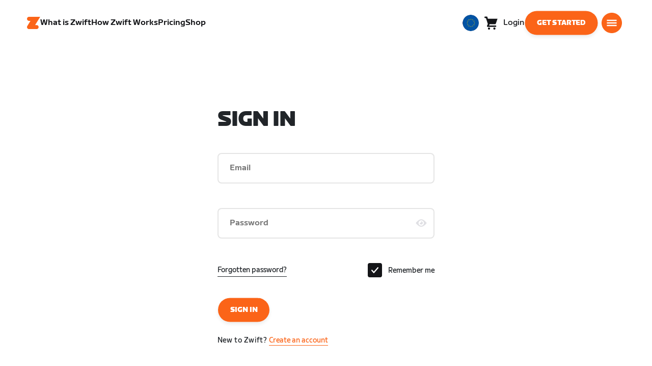

--- FILE ---
content_type: text/html; charset=utf-8
request_url: https://www.zwift.com/eu/sign-in?origin=shopify
body_size: 71375
content:
<!DOCTYPE html><html lang="en" data-locale="en-eu" data-region="eu"><head><script src="https://cdn.amplitude.com/libs/analytics-browser-2.11.13-min.js.gz"></script><script src="https://cdn.amplitude.com/libs/plugin-session-replay-browser-1.13.10-min.js.gz"></script><style id="amp-exp-css">* { visibility: hidden !important; background-image: none !important; }</style><script>window.setTimeout(function() {document?.getElementById('amp-exp-css')?.remove();}, 1000);</script><title>The at Home Cycling &amp; Running Virtual Training App</title><meta charSet="UTF-8"/><meta name="viewport" content="width=device-width, initial-scale=1"/><meta name="title" content="The at Home Cycling &amp; Running Virtual Training App"/><meta name="description" content="Zwift is virtual training for running and cycling. Smash your goals and compete with others around the world. With structured workouts and social group rides. iOS and Android compatible. Trusted by the pros. Try free for 14 days."/><meta property="og:title" content="The at Home Cycling &amp; Running Virtual Training App"/><meta property="og:description" content="Zwift is virtual training for running and cycling. Smash your goals and compete with others around the world. With structured workouts and social group rides. iOS and Android compatible. Trusted by the pros. Try free for 14 days."/><meta property="og:image" content="https://www.zwift.com/meta-image-default.jpg"/><meta property="og:site_name" content="Zwift"/><meta property="og:type" content="website"/><meta property="twitter:title" content="Zwift"/><meta property="twitter:card" content="summary"/><meta property="twitter:image" content="https://www.zwift.com/meta-image-default.jpg"/><meta property="twitter:site" content="@gozwift"/><meta property="twitter:creator" content="@gozwift"/><meta property="fb:app_id" content="489897894470761"/><link rel="icon" type="image/png" sizes="16x16" href="https://zwift.com/static/icons/favicon_16x16.png"/><link rel="icon" type="image/png" sizes="32x32" href="https://zwift.com/static/icons/favicon_32x32.png"/><link rel="icon" type="image/png" sizes="96x96" href="https://zwift.com/static/icons/favicon_96x96.png"/><script type="text/javascript">
    !function(){
      var analytics=window.analytics=window.analytics||[];if(!analytics.initialize)if(analytics.invoked)window.console&&console.error&&console.error("Segment snippet included twice.");else{analytics.invoked=!0;analytics.methods=["trackSubmit","trackClick","trackLink","trackForm","pageview","identify","reset","group","track","ready","alias","debug","page","once","off","on"];analytics.factory=function(t){return function(){var e=Array.prototype.slice.call(arguments);e.unshift(t);analytics.push(e);return analytics}};for(var t=0;t<analytics.methods.length;t++){var e=analytics.methods[t];analytics[e]=analytics.factory(e)}analytics.load=function(t,e){var n=document.createElement("script");n.type="text/javascript";n.async=!0;n.src="https://cdn.segment.com/analytics.js/v1/"+t+"/analytics.min.js";var a=document.getElementsByTagName("script")[0];a.parentNode.insertBefore(n,a);analytics._loadOptions=e};analytics.SNIPPET_VERSION="4.1.0";
      analytics.load('fAsFW3rcYHureWrGTAIBwwoQADhfgWUc');
    }}();</script><script type="text/javascript" src="https://us01ccistatic.zoom.us/us01cci/web-sdk/chat-client.js" data-apikey="K9WVoH4KS2WAcBu6mESH_w"></script><script type="text/javascript" src="/static/keycloak.js"></script><script async="" defer="" src="https://static.cdn.prismic.io/prismic.js?new=true&amp;repo=zwift-web"></script><script type="text/javascript">
if(!window.ZPageData){window.ZPageData={currentLocale:'en',kustomer:{"assistantId":"65c29654041cccc64ba01739","hideChatIcon":true,"schedule":"5e20efb6aae5e700194b74a8","scheduleId":"5e20efb6aae5e700194b74a8","form":{"online":"5c67498c7cb708008eb91b04","offline":"5da625985c2452009606c8f8"},"chatAutomationAssistantId":"69276237afcb2671f881c80d","chatAutomationScheduleId":"6930da37c270594d524426eb"},userProfile:null,userAttributes:{"id":"VgA4GyJa+8FxI/qyZBXbi2vc+jUVo7IyTsmeXZAjXdc=","attributes":{"country":"US","countryCode":"US","language":"en","locale":"en-eu","region":"eu","sessionId":"dVY2N1ViQ05nTjVmQTUrSFcxY0hucHM0d1QyYW9FOVJLWk50NlAra0Frdz1SZjY5V096MjA3SzhMU2h0RHZnUg==","mktg_meta":"","utm_source":"","utm_medium":"","utm_campaign":"","utm_content":"","utm_term":"","optimizely_disabled":""},"amplitudeVariants":{"web_billing_refresh":{"key":"on","value":"on","metadata":{"deployed":true,"evaluationMode":"local","experimentKey":"exp-3","flagType":"experiment","flagVersion":50,"segmentName":"Segment 1"}},"web_onboarding_refresh":{"key":"on","value":"on","metadata":{"deployed":true,"evaluationMode":"local","flagType":"release","flagVersion":18,"segmentName":"All Other Users"}},"web_enable_new_york_v2":{"key":"off","metadata":{"deployed":true,"evaluationMode":"remote","flagType":"release","flagVersion":4,"segmentName":"default","default":true}},"weekly_fitness_goal_step":{"key":"treatment","value":"treatment","metadata":{"deployed":true,"evaluationMode":"local","experimentKey":"exp-2","flagType":"experiment","flagVersion":13,"segmentName":"All Other Users"}},"new_onboarding":{"key":"on","value":"on","metadata":{"deployed":true,"evaluationMode":"local","flagType":"release","flagVersion":8,"segmentName":"All Other Users"}},"onboarding_connection_step":{"key":"treatment","value":"treatment","metadata":{"deployed":true,"evaluationMode":"local","experimentKey":"exp-2","flagType":"experiment","flagVersion":13,"segmentName":"All Other Users"}},"web_show_racing_score_delta":{"key":"on","value":"on","metadata":{"deployed":true,"evaluationMode":"local","flagType":"release","flagVersion":6,"segmentName":"All Other Users"}}}},enabledFeatures:{"p1z":true,"BILLING_HISTORY":true,"multipass":true,"clubs_join":true,"enable_game_dictionary_extended":true,"events_core":true,"employee_discount_shopify_tag":true,"web_show_racing_score":true,"acf_cp_graph_enable":true,"zwc_unsub":true,"web_score_based_event_filtering":true,"zwc_wordpress":true,"web_prismic_homepage":true,"race_results":true,"web_wtrl_partner":true,"web_show_race_on_zwift":true,"web_show_zracing_april":true,"web_billing_refresh":true,"web_onboarding_refresh":true,"weekly_fitness_goal_step":true,"new_onboarding":true,"onboarding_connection_step":true,"web_show_racing_score_delta":true},};}if(!window.ZPageData.sessionTokens){window.ZPageData.sessionTokens={accessToken:'',refreshToken:''};}if(!window.ZPublicEnv){window.ZPublicEnv={config:{"AFFIRM_CDN":"https://cdn1.affirm.com/js/v2/affirm.js","AFFIRM_PUBLIC_API_KEY":"1LPZSBQZQEFD51H5","ASSET_CMS_TENANT":"production","ASSET_CMS_URL":"https://us-or-rly101.zwift.com/api/assetcms","BUNDLE_CODE_MARKETING_IDS":["bundles.annual.plan"],"CDN_URL":"https://content-cdn.zwift.com","CLUB_ORGANIZER_TEMPLATE_ID":"166","DATADOG_APPLICATION_ID":"45135936-003c-48d1-bda5-30cae7ffac72","DATADOG_CLIENT_TOKEN":"pubcce8db583089d8515aaa1a185a52e494","DATADOG_RUM_SESSION_SAMPLE_RATE":"10","DATADOG_RUM_SESSION_REPLAY_SAMPLE_RATE":"0","ECOMMERCE_RETURNS_URL":"https://zwift-returns.happyreturns.com","ECOMMERCE_RETURNS_URL_CA":"https://zwift-ca-returns.happyreturns.com","ECOMMERCE_RETURNS_URL_EU":"https://zwift-eu-returns.happyreturns.com","ECOMMERCE_RETURNS_URL_UK":"https://zwift-uk-returns.happyreturns.com","EMAIL_PREF_URL":"https://us-or-rly101.zwift.com/api/email-prefs","ENV":"production","FEATURE_FLAG_PANEL_ENABLED":false,"GAME_SERVER_URL":"https://us-or-rly101.zwift.com/api","GAME_RELAY_URL":"https://us-or-rly101.zwift.com/relay","KEYCLOAK_PUBLIC_CLIENT_ID":"zwift-public","KEYCLOAK_PUBLIC_URL":"https://secure.zwift.com/auth","KUSTOMER_CHAT_API_KEY":"eyJhbGciOiJIUzI1NiIsInR5cCI6IkpXVCJ9.[base64].KyQKaomWvmBfotWFT2z2dNz97KqN4qanMXWtpV8oAko","KUSTOMER_CONTACT_HOOK_URL":"https://api.kustomerapp.com/v1/hooks/form/5b4cc65f0471d78304e1c9f3/e8d62863302c6ec6e22119ffe54fa9a065264978a39cf7b1a20d2d91178f9caf","KUSTOMER_READ_KEY":"eyJhbGciOiJIUzI1NiIsInR5cCI6IkpXVCJ9.[base64].phZvLcP3PcyIy7EQ9IV7sMs9IAML0OCXnYGRtcXBCxU","MAINTENANCE_MODE":"false","MAP_SCHEDULE_URL":"https://cdn.zwift.com/gameassets/MapSchedule_v2.xml","OPTIMIZELY_KEY":"Jkvhmp1oDVnqrC8tbNxPAq","PARTNER_LOGO_URL":"https://us-or-rly101.zwift.com/api/assetcms/public/dev/partner_logos/zwift/asset-cms-shared-artifacts/assets","RECAPTCHA_V2_ALLOWED":false,"RECAPTCHA_V2_KEY":"6Ld5PKscAAAAAD3QiSGPxYDMAVjo5-X_sEYTMGeI","RECAPTCHA_V3_KEY":"6LfT3ykaAAAAAH0eBBAbRZIlYIY8j1NYmt4zNDCT","RECHARGE_PAYMENT_METHOD_UPDATE_ALLOWED":false,"REFERRAL_SERVICE_URL":"https://us-or-rly101.zwift.com/api/referral","SEGMENT_KEY":"fAsFW3rcYHureWrGTAIBwwoQADhfgWUc","STATIC_CDN_URL":"https://static-cdn.zwift.com","SUBSCRIPTION_SERVICE_URL":"https://us-or-rly101.zwift.com/subscription","VERSION":"2.235.0","ZWIFT_BASE_URL":"https://www.zwift.com","LEAGUE_SHORT_NAME":"zwiftgames2025","AMPLITUDE_API_KEY":"037da14d66a043d4d7e65108ad31fd1b","SHOPIFY_STOREFRONT_API_TOKEN":"6ebe6b4c16e0ad5bfeb9ad992137d1a6","SHOPIFY_STOREFRONT_API_VERSION":"2025-07","SHOPIFY_STOREFRONT_STORE_DOMAIN":"zwift-eu-prod.myshopify.com"},getConfig:function(key){return key?window.ZPublicEnv.config[key]:window.ZPublicEnv.config;}}}</script><meta property="og:url" content="https://www.zwift.com/eu/sign-in"/><link rel="canonical" href="https://www.zwift.com/eu/sign-in"/><link rel="alternate" href="https://www.zwift.com/sign-in" hrefLang="en-us"/><link href="/static/fontawesome/css/all.min.css" rel="stylesheet"/><meta name="next-head-count" content="28"/><link rel="preload" href="https://content-cdn.zwift.com/zwift-web-core/2.235.0/_next/static/css/772e2e59b4cec79afba5b4b46be1ccda1b81f0de_CSS.b9559013.chunk.css" as="style"/><link rel="stylesheet" href="https://content-cdn.zwift.com/zwift-web-core/2.235.0/_next/static/css/772e2e59b4cec79afba5b4b46be1ccda1b81f0de_CSS.b9559013.chunk.css"/><link rel="preload" href="https://content-cdn.zwift.com/zwift-web-core/2.235.0/_next/static/css/styles.ba8a917f.chunk.css" as="style"/><link rel="stylesheet" href="https://content-cdn.zwift.com/zwift-web-core/2.235.0/_next/static/css/styles.ba8a917f.chunk.css"/><link rel="preload" href="https://content-cdn.zwift.com/zwift-web-core/2.235.0/_next/static/css/static/jFVBJxohtbG83diJRLvr7/pages/_app.js.e071cb98.chunk.css" as="style"/><link rel="stylesheet" href="https://content-cdn.zwift.com/zwift-web-core/2.235.0/_next/static/css/static/jFVBJxohtbG83diJRLvr7/pages/_app.js.e071cb98.chunk.css"/><link rel="preload" href="https://content-cdn.zwift.com/zwift-web-core/2.235.0/_next/static/css/5fda1ef7a3cf6fe481b6761dc4bbf0c7f9abcc7f_CSS.8a536e22.chunk.css" as="style"/><link rel="stylesheet" href="https://content-cdn.zwift.com/zwift-web-core/2.235.0/_next/static/css/5fda1ef7a3cf6fe481b6761dc4bbf0c7f9abcc7f_CSS.8a536e22.chunk.css"/><link rel="preload" href="https://content-cdn.zwift.com/zwift-web-core/2.235.0/_next/static/css/b5361ef63766d790cd58c0197a3978a4b82437c6_CSS.8cb05b57.chunk.css" as="style"/><link rel="stylesheet" href="https://content-cdn.zwift.com/zwift-web-core/2.235.0/_next/static/css/b5361ef63766d790cd58c0197a3978a4b82437c6_CSS.8cb05b57.chunk.css"/><link rel="preload" href="https://content-cdn.zwift.com/zwift-web-core/2.235.0/_next/static/css/static/jFVBJxohtbG83diJRLvr7/pages/auth/sign-in-page.js.17d9462a.chunk.css" as="style"/><link rel="stylesheet" href="https://content-cdn.zwift.com/zwift-web-core/2.235.0/_next/static/css/static/jFVBJxohtbG83diJRLvr7/pages/auth/sign-in-page.js.17d9462a.chunk.css"/><link rel="preload" href="https://content-cdn.zwift.com/zwift-web-core/2.235.0/_next/static/jFVBJxohtbG83diJRLvr7/pages/auth/sign-in-page.js" as="script"/><link rel="preload" href="https://content-cdn.zwift.com/zwift-web-core/2.235.0/_next/static/jFVBJxohtbG83diJRLvr7/pages/_app.js" as="script"/><link rel="preload" href="https://content-cdn.zwift.com/zwift-web-core/2.235.0/_next/static/runtime/webpack-166e3587eab7e8047a3e.js" as="script"/><link rel="preload" href="https://content-cdn.zwift.com/zwift-web-core/2.235.0/_next/static/chunks/framework.253c12291c6fa5fdea09.js" as="script"/><link rel="preload" href="https://content-cdn.zwift.com/zwift-web-core/2.235.0/_next/static/chunks/6b859938.fc50385e4e59fa1c734c.js" as="script"/><link rel="preload" href="https://content-cdn.zwift.com/zwift-web-core/2.235.0/_next/static/chunks/c78d26b1.3903a379b5521d7094d5.js" as="script"/><link rel="preload" href="https://content-cdn.zwift.com/zwift-web-core/2.235.0/_next/static/chunks/83adb279.0264e09334e67ce1a747.js" as="script"/><link rel="preload" href="https://content-cdn.zwift.com/zwift-web-core/2.235.0/_next/static/chunks/5dd9dfe8287e2de984e01948aeb23e0f501cfb4e.ff1c0a68f735b7098260.js" as="script"/><link rel="preload" href="https://content-cdn.zwift.com/zwift-web-core/2.235.0/_next/static/chunks/90349d4f25b962f575d18ebb72121386ae499290.73411dac956037d1a8d6.js" as="script"/><link rel="preload" href="https://content-cdn.zwift.com/zwift-web-core/2.235.0/_next/static/chunks/4a4790f1c487f401b3cdcfbcae9d352c4edd7db9.458b46a17b1374aadecb.js" as="script"/><link rel="preload" href="https://content-cdn.zwift.com/zwift-web-core/2.235.0/_next/static/chunks/61057335ae408ad097f76ea1b37248c74421c43a.073d8af5bd1f3b502abb.js" as="script"/><link rel="preload" href="https://content-cdn.zwift.com/zwift-web-core/2.235.0/_next/static/chunks/772e2e59b4cec79afba5b4b46be1ccda1b81f0de.b13ffc9b4c86b217e572.js" as="script"/><link rel="preload" href="https://content-cdn.zwift.com/zwift-web-core/2.235.0/_next/static/chunks/772e2e59b4cec79afba5b4b46be1ccda1b81f0de_CSS.319bab04f8bfa4cabe50.js" as="script"/><link rel="preload" href="https://content-cdn.zwift.com/zwift-web-core/2.235.0/_next/static/chunks/ff0105a4161ec093778278f4d71548cdd39b0666.4267832ee4ce24e4e3df.js" as="script"/><link rel="preload" href="https://content-cdn.zwift.com/zwift-web-core/2.235.0/_next/static/chunks/4566d831c0bdc31400c316d494a8f19e7e5da426.1aa61de222d064e95bf7.js" as="script"/><link rel="preload" href="https://content-cdn.zwift.com/zwift-web-core/2.235.0/_next/static/chunks/74b9ad517178bc031eb974bd88af4d89a2fa0967.af41fc874a6bd2fa5971.js" as="script"/><link rel="preload" href="https://content-cdn.zwift.com/zwift-web-core/2.235.0/_next/static/chunks/f89156a00ce3bceb7a52000510596a806faa023e.3381e1b0f4fd0340a880.js" as="script"/><link rel="preload" href="https://content-cdn.zwift.com/zwift-web-core/2.235.0/_next/static/chunks/88cbcf3d15a42637224f9317c3809e85b3f838bd.50d2cf9049c2e0b0b1f4.js" as="script"/><link rel="preload" href="https://content-cdn.zwift.com/zwift-web-core/2.235.0/_next/static/chunks/cc9037f60c2d471b3da656586c96d5e99e1d5907.a79f4651a58fdf9a574f.js" as="script"/><link rel="preload" href="https://content-cdn.zwift.com/zwift-web-core/2.235.0/_next/static/chunks/2c25da1712dce1affe780297ed986d13a7270ee6.0eaebdf956ea23ca73fa.js" as="script"/><link rel="preload" href="https://content-cdn.zwift.com/zwift-web-core/2.235.0/_next/static/chunks/e7abb720b5861cb4c52614703418389de6b13d39.b3976f17b116aaaf3568.js" as="script"/><link rel="preload" href="https://content-cdn.zwift.com/zwift-web-core/2.235.0/_next/static/chunks/9451e43c730c45fe42598107e184e201752b1ca5.4f23a28af65177b5de29.js" as="script"/><link rel="preload" href="https://content-cdn.zwift.com/zwift-web-core/2.235.0/_next/static/chunks/22c5db50e111f2b6e33f333a58b9b73e1cac43c8.270596869c6ea52f8d2b.js" as="script"/><link rel="preload" href="https://content-cdn.zwift.com/zwift-web-core/2.235.0/_next/static/chunks/675f3732f5e55f4bf645d1155dae67bf6ef923e9.f643ae9858cba1fdc75d.js" as="script"/><link rel="preload" href="https://content-cdn.zwift.com/zwift-web-core/2.235.0/_next/static/chunks/705f29ee1cbe676896e00f913155c08f6088fd02.46c9ba41440cd27d4fe3.js" as="script"/><link rel="preload" href="https://content-cdn.zwift.com/zwift-web-core/2.235.0/_next/static/chunks/799e43fdc2a8d5cb72fed8a51bdc6446cdcfe467.c5c37b87455ecbd7c759.js" as="script"/><link rel="preload" href="https://content-cdn.zwift.com/zwift-web-core/2.235.0/_next/static/chunks/f158d5b77d8f0a8ee7337ad66277be86b8e6fd38.afaf2f69b206eac87d1e.js" as="script"/><link rel="preload" href="https://content-cdn.zwift.com/zwift-web-core/2.235.0/_next/static/chunks/styles.9344640291fdfed8f2f8.js" as="script"/><link rel="preload" href="https://content-cdn.zwift.com/zwift-web-core/2.235.0/_next/static/runtime/main-454e21e9fb9752952f6c.js" as="script"/><link rel="preload" href="https://content-cdn.zwift.com/zwift-web-core/2.235.0/_next/static/chunks/5fda1ef7a3cf6fe481b6761dc4bbf0c7f9abcc7f.7c7688cede5e20b6d73e.js" as="script"/><link rel="preload" href="https://content-cdn.zwift.com/zwift-web-core/2.235.0/_next/static/chunks/5fda1ef7a3cf6fe481b6761dc4bbf0c7f9abcc7f_CSS.8d7a43705e3f9a53dfda.js" as="script"/><link rel="preload" href="https://content-cdn.zwift.com/zwift-web-core/2.235.0/_next/static/chunks/b5361ef63766d790cd58c0197a3978a4b82437c6_CSS.8e95867e7d79b5859578.js" as="script"/></head><body class=""><div id="__next"><div><div class="modalContainer"><div class="header--has-spacer"><div><div class="primary-nav-spacer PrimaryNav-module__spacer--Gdq4p"></div><header class="primary-nav PrimaryNav-module__wrapper--2dfFt PrimaryNav-module__solid--37-IS PrimaryNav-module__darkLeft--2j0Gd PrimaryNav-module__darkRight--2bylQ" data-testid="primary-nav"><div class="Grid-module__has-mobile-offset--1dHVY Grid-module__has-mobile-width--2Z9cb Grid-module__has-tablet-offset--3ZWb7 Grid-module__has-tablet-width--1Js8e" style="--mobile-offset:1;--tablet-offset:1;--desktop-offset:0;--mobile-width:10;--tablet-width:22;--desktop-width:0"><nav><ul class="PrimaryNav-module__right--_UfGm" data-testid="primary-nav-left"><li><a href="/eu" class="PrimaryNav-module__logo--3LMu-" aria-label="Home"><svg width="26" height="25" fill="none" xmlns="http://www.w3.org/2000/svg"><path d="M6.80931 7.93779l-3.20487-.03346C1.69794 7.79651.127215 6.11229.0264796 4.20499-.0891793 2.04487 1.45543.386665 3.21643.0669229c.27609-.0520512.56337-.06320496.84319-.06320496L25.893 0c-3.3093 5.39473-9.8907 16.1247-9.8907 16.1247l3.19.0297c1.8766.1079 3.4847 1.6843 3.6264 3.5172.1567 2.0226-1.0819 3.822-2.9623 4.2719-.3582.0855-.735.1115-1.1044.1115-4.9099.0075-9.81605 0-14.72596.0075-1.55953.0037-2.7497-.6581-3.499616-1.9928-.76111-1.3534-.679029-2.7364.130583-4.06L6.80931 7.93779z" fill="#fff"></path></svg></a></li><li class="PrimaryNav-module__hideNav--2X2zV PrimaryNav-module__lessLinks--2fidO"><div class="PrimaryNav-module__primaryLink--3S7XE"><a href="/eu/why-zwift" class="PrimaryNav-module__page-link--24LJd" data-testid="What is Zwift-nav-link"><span class="Text-module__linkMedium--q979t">What is Zwift</span></a></div></li><li class="PrimaryNav-module__hideNav--2X2zV PrimaryNav-module__lessLinks--2fidO"><div class="PrimaryNav-module__primaryLink--3S7XE"><a href="/eu/how-it-works" class="PrimaryNav-module__page-link--24LJd" data-testid="How Zwift Works-nav-link"><span class="Text-module__linkMedium--q979t">How Zwift Works</span></a></div></li><li class="PrimaryNav-module__hideNav--2X2zV PrimaryNav-module__lessLinks--2fidO"><div class="PrimaryNav-module__primaryLink--3S7XE"><a href="/eu/pricing" class="PrimaryNav-module__page-link--24LJd" data-testid="Pricing-nav-link"><span class="Text-module__linkMedium--q979t">Pricing</span></a></div></li><li class="PrimaryNav-module__hideNav--2X2zV PrimaryNav-module__lessLinks--2fidO"><div class="PrimaryNav-module__primaryLink--3S7XE"><a href="/eu/shop/collections/equipment" class="PrimaryNav-module__page-link--24LJd" data-testid="Shop-nav-link"><span class="Text-module__linkMedium--q979t">Shop</span></a></div></li></ul><ul class="PrimaryNav-module__right--_UfGm" data-testid="primary-nav-right"><li><button type="button" class="PrimaryNav-module__hamburger--1y_LN" aria-label="Open side navigation" id="primaryNavHamburger" aria-controls="side-nav" aria-expanded="false"><svg width="40" height="40" viewBox="0 0 48 48" fill="none" xmlns="http://www.w3.org/2000/svg"><path d="M0 24C0 10.7452 10.7452 0 24 0C37.2548 0 48 10.7452 48 24C48 37.2548 37.2548 48 24 48C10.7452 48 0 37.2548 0 24Z" fill="#F85A17"></path><rect x="12.5" y="16.5" width="23" height="3" fill="white"></rect><rect x="12.5" y="22.5" width="23" height="3" fill="white"></rect><rect x="12.5" y="28.5" width="23" height="3" fill="white"></rect></svg></button></li></ul></nav></div></header><div class="MegaNav-module__component--1B_pQ" data-testid="meganav"><header class="MegaNav-module__header--xuyiq" data-testid="meganav-header"><div class="Grid-module__has-mobile-offset--1dHVY Grid-module__has-mobile-width--2Z9cb Grid-module__has-tablet-offset--3ZWb7 Grid-module__has-tablet-width--1Js8e" style="--mobile-offset:1;--tablet-offset:1;--desktop-offset:0;--mobile-width:10;--tablet-width:22;--desktop-width:0"><nav><div class="MegaNav-module__nav--1eQ--"><ul data-testid="meganav-header-left"><li><a href="/eu" aria-label="Home" data-testid="meganav-home"><span class="MegaNav-module__hideOnDesktop--3fcNY"><svg width="26" height="25" fill="none" xmlns="http://www.w3.org/2000/svg"><path d="M6.80931 7.93779l-3.20487-.03346C1.69794 7.79651.127215 6.11229.0264796 4.20499-.0891793 2.04487 1.45543.386665 3.21643.0669229c.27609-.0520512.56337-.06320496.84319-.06320496L25.893 0c-3.3093 5.39473-9.8907 16.1247-9.8907 16.1247l3.19.0297c1.8766.1079 3.4847 1.6843 3.6264 3.5172.1567 2.0226-1.0819 3.822-2.9623 4.2719-.3582.0855-.735.1115-1.1044.1115-4.9099.0075-9.81605 0-14.72596.0075-1.55953.0037-2.7497-.6581-3.499616-1.9928-.76111-1.3534-.679029-2.7364.130583-4.06L6.80931 7.93779z" fill="#f2541b"></path></svg></span><span class="MegaNav-module__hideOnMobile--2IyRN"><svg version="1.1" id="svg2" width="106.66667" height="25.052" viewBox="0 0 106.66667 25.052" xmlns="http://www.w3.org/2000/svg"><defs id="defs6"></defs><g id="g8" transform="matrix(0.13333333,0,0,-0.13333333,0,25.052)"><g id="g10" transform="scale(0.1)"><path d="M 1461.1,626.301 H 1248.55 L 2014.91,1878.91 H 313.148 C 140.199,1878.91 0.00390625,1738.71 0.00390625,1565.75 0.00390625,1392.8 140.199,1252.61 313.148,1252.61 H 524.68 L 45.207,468.871 c 0,0 -45.20309375,-65.883 -45.20309375,-160.883 C 0.00390625,137.891 137.895,0 307.98,0 H 1461.1 c 172.95,0 313.15,140.211 313.15,313.16 0,172.949 -140.2,313.141 -313.15,313.141" style="fill:#f2541b;fill-opacity:1;fill-rule:nonzero;stroke:none"></path><g class="wordmark"><path d="m 7661.07,313.77 c 19.72,0 35.87,16.101 35.87,35.75 v 843.79 h 267.19 c 19.73,0 35.87,16.09 35.87,35.74 v 300.34 c 0,19.68 -16.14,35.76 -35.87,35.76 h -910.98 c -19.73,0 -35.86,-16.08 -35.86,-35.76 v -300.34 c 0,-19.65 16.13,-35.74 35.86,-35.74 h 249.27 V 349.52 c 0,-19.649 16.13,-35.75 35.85,-35.75 h 322.8" style="fill:#ffffff;fill-opacity:1;fill-rule:nonzero;stroke:none"></path><path d="m 6337.63,313.77 c 19.73,0 35.87,16.101 35.87,35.75 v 432.621 h 410.65 c 19.73,0 35.87,16.089 35.87,35.75 v 228.829 c 0,19.66 -16.14,35.75 -35.87,35.75 H 6373.5 v 110.84 h 536.18 c 19.73,0 35.87,16.09 35.87,35.74 v 300.34 c 0,19.68 -16.14,35.76 -35.87,35.76 h -611.5 c -211.6,0 -319.19,-107.27 -319.19,-318.2 V 349.52 c 0,-19.649 16.13,-35.75 35.86,-35.75 h 322.78" style="fill:#ffffff;fill-opacity:1;fill-rule:nonzero;stroke:none"></path><path d="m 5849.87,313.77 c 19.72,0 35.86,16.101 35.86,35.75 v 1179.87 c 0,19.68 -16.14,35.76 -35.86,35.76 h -322.8 c -19.72,0 -35.86,-16.08 -35.86,-35.76 V 349.52 c 0,-19.649 16.14,-35.75 35.86,-35.75 h 322.8" style="fill:#ffffff;fill-opacity:1;fill-rule:nonzero;stroke:none"></path><path d="m 4262.82,313.77 c 147.05,0 199.05,67.929 222.36,216.312 l 91.45,575.628 93.26,-575.628 c 23.32,-148.383 80.69,-216.312 222.37,-216.312 h 139.87 c 141.67,0 191.88,71.5 216.98,214.511 l 173.95,992.169 c 3.59,25.03 -8.97,44.7 -35.86,44.7 h -356.87 c -17.92,0 -37.65,-12.52 -41.24,-44.7 L 4933.5,875.102 4833.08,1425.71 c -16.15,91.18 -59.18,139.44 -163.19,139.44 h -184.71 c -105.8,0 -147.05,-48.26 -163.19,-139.44 l -98.63,-552.401 -57.38,647.141 c -3.59,32.18 -23.32,44.7 -41.24,44.7 h -356.87 c -26.89,0 -39.45,-19.67 -35.87,-44.7 L 3905.95,528.281 C 3931.06,385.27 3975.89,313.77 4122.93,313.77 h 139.89" style="fill:#ffffff;fill-opacity:1;fill-rule:nonzero;stroke:none"></path><path d="m 3823.46,313.77 c 25.11,0 43.05,19.66 37.67,46.48 l -50.22,282.461 c -5.39,26.809 -25.12,42.898 -50.22,42.898 h -699.37 l 471.63,291.395 c 139.88,85.816 188.3,162.676 164.98,302.126 l -14.34,85.8 c -21.52,128.71 -98.64,200.22 -265.4,200.22 h -754.98 c -19.73,0 -35.86,-16.08 -35.86,-35.76 v -300.34 c 0,-19.65 16.13,-35.74 35.86,-35.74 h 545.16 L 2797.71,932.309 C 2654.25,841.141 2607.62,773.199 2607.62,651.641 v -100.11 c 0,-144.812 73.53,-237.761 234.91,-237.761 h 980.93" style="fill:#ffffff;fill-opacity:1;fill-rule:nonzero;stroke:none"></path></g></g></g></svg></span></a></li></ul><ul class="MegaNav-module__right--25o20" data-testid="meganav-header-right"><li><button class="MegaNav-module__closeButton--2k_Kn" type="button" aria-label="Close side navigation" data-testid="meganav-close-button" id="first-tab"><svg width="40" height="40" viewBox="5 4 48 48" fill="none" xmlns="http://www.w3.org/2000/svg"><path d="M5.13794 28C5.13794 14.7833 15.8522 4.06903 29.0689 4.06903C42.2856 4.06903 52.9999 14.7833 52.9999 28C52.9999 41.2167 42.2856 51.931 29.0689 51.931C15.8522 51.931 5.13794 41.2167 5.13794 28Z" fill="#F85A17"></path><path fill-rule="evenodd" clip-rule="evenodd" d="M33.3367 28L37.6873 32.3502C38.1618 32.8253 38.1618 33.5949 37.6874 34.0701L35.14 36.6174C34.6654 37.0928 33.8952 37.093 33.42 36.6182L29.0691 32.2671L24.7182 36.6175C24.2436 37.0928 23.4733 37.0929 22.9981 36.6182L20.4508 34.0701C19.9763 33.5949 19.9764 32.8253 20.4508 32.3502L24.8015 28L20.4508 23.6498C19.9764 23.1747 19.9763 22.4051 20.4508 21.9299L22.9981 19.3825C23.4727 18.9072 24.243 18.907 24.7182 19.3818L29.0691 23.7329L33.42 19.3825C33.8946 18.9072 34.6649 18.907 35.14 19.3818L37.6874 21.9299C38.1618 22.4051 38.1618 23.1747 37.6873 23.6498L33.3367 28Z" fill="#F4F4F4"></path></svg></button></li></ul></div><div class="MegaNav-module__hideOnDesktop--3fcNY"><ul class="MegaNav-module__mobileSubNav--2ctJe" data-testid="meganav-header-mobile-subnav"><div class="MegaNav-module__left--2lQ9y"></div><li class="MegaNav-module__login--1-NW_"><div class="NavUserProfile-module__expanded--1OQJd"><svg xmlns="http://www.w3.org/2000/svg" width="24" height="24" version="1.1" viewBox="0 0 24 24"><path fill="#F4F4F4" fill-rule="evenodd" d="M13,0c-.5,0-1,.3-1,.7v1.3h-7c-1.1,0-2,.9-2,2v3h3v-2h6v14h-6v-2h-3v3c0,1.1.9,2,2,2h7v1.3c0,.5.5.8,1,.7l10.3-1.5c.4,0,.7-.4.7-.7V2.3c0-.4-.3-.7-.7-.7L13,0ZM16.8,11.5c0,.8-.5,1.5-1.2,1.5s-1.2-.7-1.2-1.5.5-1.5,1.2-1.5,1.2.7,1.2,1.5Z"></path><path fill="#F4F4F4" d="M9,10c1.1,0,2,.9,2,2s-.9,2-2,2h-2.3v1c0,.8-.9,1.3-1.6.9L0,12.1l5.1-3.9c.7-.4,1.6,0,1.6.9v1s2.3,0,2.3,0Z"></path></svg><a class="NavUserProfile-module__link--Cfgd8" href="" data-testid="meganav-login-link"><span class="Text-module__bodyMedium--2TTnY">Login</span></a></div></li></ul></div></nav></div></header><div class="Grid-module__has-mobile-offset--1dHVY Grid-module__has-mobile-width--2Z9cb Grid-module__has-tablet-offset--3ZWb7 Grid-module__has-tablet-width--1Js8e" style="--mobile-offset:1;--tablet-offset:1;--desktop-offset:0;--mobile-width:10;--tablet-width:22;--desktop-width:0"><div class="MegaNav-module__flex--sqzD1"><div class="MegaNav-module__primary--1niPP"><ul data-testid="meganav-primary-list"><li><div class="PreviewLink-module__component--33YPE"><div class="PreviewLink-module__primary--1hG1h"><a href="/how-it-works" aria-hidden="true" class="PreviewLink-module__link--3ZZ9Y" tabindex="-1"><div class="PreviewLink-module__imageWrapper--2sp5n"><div class="PreviewLink-module__image--zSO2_" style="background-image:url(https://images.prismic.io/zwift-web/ZsPC8UaF0TcGJExR_nav_primary_how-it-works.jpg?auto=format,compress)"></div></div></a><div class="PreviewLink-module__text--2Fx7C"><a href="/how-it-works" class="PreviewLink-module__link--3ZZ9Y"><span class="Text-module__headSmall--2lLyc PreviewLink-module__title--3NHkO">How it Works</span><div class="PreviewLink-module__description--3-TVq"><span class="Text-module__bodySmall--q4Fdn">Your quick guide to getting set up on Zwift.</span></div></a></div></div></div></li><li><div class="PreviewLink-module__component--33YPE"><div class="PreviewLink-module__primary--1hG1h"><a href="/zwift-ride-smart-bike" aria-hidden="true" class="PreviewLink-module__link--3ZZ9Y" tabindex="-1"><div class="PreviewLink-module__imageWrapper--2sp5n"><div class="PreviewLink-module__image--zSO2_" style="background-image:url(https://images.prismic.io/zwift-web/aLkJf2GNHVfTOo4v_mega-nav-ride.jpg?auto=format,compress)"></div></div></a><div class="PreviewLink-module__text--2Fx7C"><a href="/zwift-ride-smart-bike" class="PreviewLink-module__link--3ZZ9Y"><span class="Text-module__headSmall--2lLyc PreviewLink-module__title--3NHkO">Smart Bike</span><div class="PreviewLink-module__description--3-TVq"><span class="Text-module__bodySmall--q4Fdn">Get Zwifting on a bike you can share.</span></div></a></div></div></div></li><li><div class="PreviewLink-module__component--33YPE"><div class="PreviewLink-module__primary--1hG1h"><a href="/zwift-ready-smart-trainers" aria-hidden="true" class="PreviewLink-module__link--3ZZ9Y" tabindex="-1"><div class="PreviewLink-module__imageWrapper--2sp5n"><div class="PreviewLink-module__image--zSO2_" style="background-image:url(https://images.prismic.io/zwift-web/aLkJjGGNHVfTOo4w_mega-nav.jpg?auto=format,compress)"></div></div></a><div class="PreviewLink-module__text--2Fx7C"><a href="/zwift-ready-smart-trainers" class="PreviewLink-module__link--3ZZ9Y"><span class="Text-module__headSmall--2lLyc PreviewLink-module__title--3NHkO">Bike + Trainer</span><div class="PreviewLink-module__description--3-TVq"><span class="Text-module__bodySmall--q4Fdn">Get Zwifting on your bike with Zwift Ready trainers.</span></div></a></div></div></div></li><li><div class="PreviewLink-module__component--33YPE"><div class="PreviewLink-module__primary--1hG1h"><a href="/why-zwift" aria-hidden="true" class="PreviewLink-module__link--3ZZ9Y" tabindex="-1"><div class="PreviewLink-module__imageWrapper--2sp5n"><div class="PreviewLink-module__image--zSO2_" style="background-image:url(https://images.prismic.io/zwift-web/ZsPC7EaF0TcGJExM_nav_primary_what-is-zwift.jpg?auto=format,compress)"></div></div></a><div class="PreviewLink-module__text--2Fx7C"><a href="/why-zwift" class="PreviewLink-module__link--3ZZ9Y"><span class="Text-module__headSmall--2lLyc PreviewLink-module__title--3NHkO">What is Zwift</span><div class="PreviewLink-module__description--3-TVq"><span class="Text-module__bodySmall--q4Fdn">See everything Zwift offers.</span></div></a></div></div></div></li><li><div class="PreviewLink-module__component--33YPE"><div class="PreviewLink-module__primary--1hG1h"><a href="/pricing" aria-hidden="true" class="PreviewLink-module__link--3ZZ9Y" tabindex="-1"><div class="PreviewLink-module__imageWrapper--2sp5n"><div class="PreviewLink-module__image--zSO2_" style="background-image:url(https://images.prismic.io/zwift-web/ZsPC8EaF0TcGJExQ_nav_primary_pricing.jpg?auto=format,compress)"></div></div></a><div class="PreviewLink-module__text--2Fx7C"><a href="/pricing" class="PreviewLink-module__link--3ZZ9Y"><span class="Text-module__headSmall--2lLyc PreviewLink-module__title--3NHkO">Pricing</span><div class="PreviewLink-module__description--3-TVq"><span class="Text-module__bodySmall--q4Fdn">Annual and monthly membership options.</span></div></a></div></div></div></li><li><div class="PreviewLink-module__component--33YPE"><div class="PreviewLink-module__primary--1hG1h"><a href="/eu/shop/collections/equipment" aria-hidden="true" class="PreviewLink-module__link--3ZZ9Y" tabindex="-1"><div class="PreviewLink-module__imageWrapper--2sp5n"><div class="PreviewLink-module__image--zSO2_" style="background-image:url(https://images.prismic.io/zwift-web/ZsPC7UaF0TcGJExN_nav_primary_shop.jpg?auto=format,compress)"></div></div></a><div class="PreviewLink-module__text--2Fx7C"><a href="/eu/shop/collections/equipment" class="PreviewLink-module__link--3ZZ9Y"><span class="Text-module__headSmall--2lLyc PreviewLink-module__title--3NHkO">Shop</span><div class="PreviewLink-module__description--3-TVq"><span class="Text-module__bodySmall--q4Fdn">No pain cave is ever complete.</span></div></a></div></div></div></li></ul></div><div class="MegaNav-module__secondary--1urRh"><ul data-testid="meganav-secondary-list"><li><div class="PreviewLink-module__component--33YPE PreviewLink-module__secondary--2oN4_"><div class="PreviewLink-module__secondary--2oN4_"><div class="PreviewLink-module__imageWrapper--2sp5n"><a href="/racing" aria-hidden="true" class="PreviewLink-module__link--3ZZ9Y" tabindex="-1"><div class="PreviewLink-module__image--zSO2_" style="background-image:url(https://images.prismic.io/zwift-web/ZsPC6kaF0TcGJExK_nav_secondary_racing.jpg?auto=format,compress)"></div></a></div><div class="PreviewLink-module__text--2Fx7C"><a href="/racing" class="PreviewLink-module__link--3ZZ9Y"><span class="Text-module__bodyLarge--1fq6P PreviewLink-module__title--3NHkO">Racing</span><div class="PreviewLink-module__description--3-TVq"><span class="Text-module__bodySmall--q4Fdn">The Home of Community Racing.</span></div></a></div></div></div></li><li><div class="PreviewLink-module__component--33YPE PreviewLink-module__secondary--2oN4_"><div class="PreviewLink-module__secondary--2oN4_"><div class="PreviewLink-module__imageWrapper--2sp5n"><a href="/video/how-to-collection " aria-hidden="true" class="PreviewLink-module__link--3ZZ9Y" tabindex="-1"><div class="PreviewLink-module__image--zSO2_" style="background-image:url(https://images.prismic.io/zwift-web/Z2B8E5bqstJ98kzc_htv_12-2024_mega-nav.jpg?auto=format,compress)"></div></a></div><div class="PreviewLink-module__text--2Fx7C"><a href="/video/how-to-collection " class="PreviewLink-module__link--3ZZ9Y"><span class="Text-module__bodyLarge--1fq6P PreviewLink-module__title--3NHkO">How-To Videos</span><div class="PreviewLink-module__description--3-TVq"><span class="Text-module__bodySmall--q4Fdn">Check out our How-To videos to learn more about Zwift.</span></div></a></div></div></div></li></ul></div><div class="MegaNav-module__tertiary--3279G"><ul data-testid="meganav-tertiary-list"><li><a href="https://support.zwift.com"><span class="Text-module__bodyMedium--2TTnY">Support</span></a></li><li><a href="/events"><span class="Text-module__bodyMedium--2TTnY">Events</span></a></li><li><a href="/download"><span class="Text-module__bodyMedium--2TTnY">Download</span></a></li><li><a href="/undefined"><span class="Text-module__bodyMedium--2TTnY">Careers</span></a></li><li class="MegaNav-module__login--1-NW_"><div class="NavUserProfile-module__expanded--1OQJd"><svg xmlns="http://www.w3.org/2000/svg" width="24" height="24" version="1.1" viewBox="0 0 24 24"><path fill="#F4F4F4" fill-rule="evenodd" d="M13,0c-.5,0-1,.3-1,.7v1.3h-7c-1.1,0-2,.9-2,2v3h3v-2h6v14h-6v-2h-3v3c0,1.1.9,2,2,2h7v1.3c0,.5.5.8,1,.7l10.3-1.5c.4,0,.7-.4.7-.7V2.3c0-.4-.3-.7-.7-.7L13,0ZM16.8,11.5c0,.8-.5,1.5-1.2,1.5s-1.2-.7-1.2-1.5.5-1.5,1.2-1.5,1.2.7,1.2,1.5Z"></path><path fill="#F4F4F4" d="M9,10c1.1,0,2,.9,2,2s-.9,2-2,2h-2.3v1c0,.8-.9,1.3-1.6.9L0,12.1l5.1-3.9c.7-.4,1.6,0,1.6.9v1s2.3,0,2.3,0Z"></path></svg><a class="NavUserProfile-module__link--Cfgd8" href="" data-testid="meganav-login-link"><span class="Text-module__bodyMedium--2TTnY">Login</span></a></div></li><li data-testid="locale-selector"><button aria-label="locale-selector" type="button" class="Locale-module__component--Bj7LN Locale-module__lightMode--3RnNg" data-testid="sidenav-language-selector"><span class="Locale-module__icon--jjf-9 Locale-module__en-eu--3tfch Locale-module__small--fqr5w"></span><span class="Locale-module__text--3s4qV"><span class="Locale-module__geo--2Qwl3"><span class="Text-module__bodyMedium--2TTnY"><span class="Locale-module__underline--871jS">European Union</span></span></span><span class="Locale-module__language--IDXX4"><span class="Text-module__bodyXS--3EwgQ"><span class="Locale-module__underline--871jS">English</span></span></span></span></button></li></ul></div></div></div></div><div class="Drawer-module__scrim--2camf Drawer-module__closedScrim--2QUMH"></div><aside class="Drawer-module__component--3sqzH" data-is-open="false" data-testid="locale-region-list"><div class="Drawer-module__inner--sfwKD"><button class="Drawer-module__cta--2kVhe Drawer-module__close--lGFUK" type="button" aria-label="Close side navigation" id="first-tab"><svg width="32" height="32" viewBox="0 0 32 32" fill="none" xmlns="http://www.w3.org/2000/svg"><path d="M10.4139 7.41416C9.63286 6.63311 8.36653 6.63311 7.58548 7.41416C6.80444 8.1952 6.80444 9.46153 7.58548 10.2426L13.1713 15.8284L7.41391 21.5857C6.63286 22.3668 6.63286 23.6331 7.41391 24.4142C8.19496 25.1952 9.46129 25.1952 10.2423 24.4142L15.9997 18.6568L21.7276 24.3847C22.5087 25.1658 23.775 25.1658 24.556 24.3847C25.3371 23.6037 25.3371 22.3373 24.556 21.5563L18.8281 15.8284L24.3845 10.272C25.1655 9.49097 25.1655 8.22464 24.3845 7.44359C23.6034 6.66255 22.3371 6.66254 21.556 7.44359L15.9997 12.9999L10.4139 7.41416Z" fill="#141518"></path></svg></button><div class="LocaleNav-module__component--3YFap Grid-module__has-mobile-offset--1dHVY Grid-module__has-mobile-width--2Z9cb Grid-module__has-tablet-offset--3ZWb7 Grid-module__has-tablet-width--1Js8e Grid-module__has-desktop-width--2DBOG" style="--mobile-offset:1;--tablet-offset:2;--desktop-offset:0;--mobile-width:10;--tablet-width:20;--desktop-width:10"><span class="Text-module__headLarge--2SFhg">Choose your country or region</span><ul class="LocaleNav-module__regionList--HYYky"><li class="LocaleNav-module__regionListItem--GHq8f"><span class="Text-module__headSmall--2lLyc">Americas</span><ul class="LocaleNav-module__localeList--13AoN"><li data-testid="locale-region-en-us" class="LocaleNav-module__localeListItem--1aj_Y"><a href="/us/sign-in?redirect_uri=%2Feu%2Factivity%2F2043092913235197968%3Fauth_redirect%3Dtrue" class="Locale-module__component--Bj7LN"><span class="Locale-module__icon--jjf-9"></span><span class="Locale-module__text--3s4qV"><span class="Locale-module__geo--2Qwl3"><span class="Text-module__bodyMedium--2TTnY"><span class="Locale-module__underline--871jS">USA</span></span></span><span class="Locale-module__language--IDXX4"><span class="Text-module__bodyXS--3EwgQ"><span class="Locale-module__underline--871jS">English</span></span></span></span></a></li><li data-testid="locale-region-en-ca" class="LocaleNav-module__localeListItem--1aj_Y"><a href="/ca/sign-in?redirect_uri=%2Feu%2Factivity%2F2043092913235197968%3Fauth_redirect%3Dtrue" class="Locale-module__component--Bj7LN"><span class="Locale-module__icon--jjf-9 Locale-module__en-ca--2y9GV"></span><span class="Locale-module__text--3s4qV"><span class="Locale-module__geo--2Qwl3"><span class="Text-module__bodyMedium--2TTnY"><span class="Locale-module__underline--871jS">Canada</span></span></span><span class="Locale-module__language--IDXX4"><span class="Text-module__bodyXS--3EwgQ"><span class="Locale-module__underline--871jS">English</span></span></span></span></a></li><li data-testid="locale-region-fr-ca" class="LocaleNav-module__localeListItem--1aj_Y"><a href="/ca-fr/sign-in?redirect_uri=%2Feu%2Factivity%2F2043092913235197968%3Fauth_redirect%3Dtrue" class="Locale-module__component--Bj7LN"><span class="Locale-module__icon--jjf-9 Locale-module__fr-ca--1IOKl"></span><span class="Locale-module__text--3s4qV"><span class="Locale-module__geo--2Qwl3"><span class="Text-module__bodyMedium--2TTnY"><span class="Locale-module__underline--871jS">Canada</span></span></span><span class="Locale-module__language--IDXX4"><span class="Text-module__bodyXS--3EwgQ"><span class="Locale-module__underline--871jS">Français</span></span></span></span></a></li></ul></li><li class="LocaleNav-module__regionListItem--GHq8f"><span class="Text-module__headSmall--2lLyc">Asia Pacific</span><ul class="LocaleNav-module__localeList--13AoN"><li data-testid="locale-region-ja-jp" class="LocaleNav-module__localeListItem--1aj_Y"><a href="/ja/sign-in?redirect_uri=%2Feu%2Factivity%2F2043092913235197968%3Fauth_redirect%3Dtrue" class="Locale-module__component--Bj7LN"><span class="Locale-module__icon--jjf-9 Locale-module__ja-jp--3h6Bj"></span><span class="Locale-module__text--3s4qV"><span class="Locale-module__geo--2Qwl3"><span class="Text-module__bodyMedium--2TTnY"><span class="Locale-module__underline--871jS">日本</span></span></span><span class="Locale-module__language--IDXX4"><span class="Text-module__bodyXS--3EwgQ"><span class="Locale-module__underline--871jS">日本語</span></span></span></span></a></li><li data-testid="locale-region-ko-kr" class="LocaleNav-module__localeListItem--1aj_Y"><a href="/ko/sign-in?redirect_uri=%2Feu%2Factivity%2F2043092913235197968%3Fauth_redirect%3Dtrue" class="Locale-module__component--Bj7LN"><span class="Locale-module__icon--jjf-9 Locale-module__ko-kr--2Qhz6"></span><span class="Locale-module__text--3s4qV"><span class="Locale-module__geo--2Qwl3"><span class="Text-module__bodyMedium--2TTnY"><span class="Locale-module__underline--871jS">대한민국</span></span></span><span class="Locale-module__language--IDXX4"><span class="Text-module__bodyXS--3EwgQ"><span class="Locale-module__underline--871jS">한국어</span></span></span></span></a></li></ul></li><li class="LocaleNav-module__regionListItem--GHq8f"><span class="Text-module__headSmall--2lLyc">Europe</span><ul class="LocaleNav-module__localeList--13AoN"><li data-testid="locale-region-en-gb" class="LocaleNav-module__localeListItem--1aj_Y"><a href="/uk/sign-in?redirect_uri=%2Feu%2Factivity%2F2043092913235197968%3Fauth_redirect%3Dtrue" class="Locale-module__component--Bj7LN"><span class="Locale-module__icon--jjf-9 Locale-module__en-gb--26YHj"></span><span class="Locale-module__text--3s4qV"><span class="Locale-module__geo--2Qwl3"><span class="Text-module__bodyMedium--2TTnY"><span class="Locale-module__underline--871jS">United Kingdom</span></span></span><span class="Locale-module__language--IDXX4"><span class="Text-module__bodyXS--3EwgQ"><span class="Locale-module__underline--871jS">English</span></span></span></span></a></li><li data-testid="locale-region-en-eu" class="LocaleNav-module__localeListItem--1aj_Y"><a href="/eu/sign-in?redirect_uri=%2Feu%2Factivity%2F2043092913235197968%3Fauth_redirect%3Dtrue" class="Locale-module__component--Bj7LN"><span class="Locale-module__icon--jjf-9 Locale-module__en-eu--3tfch"></span><span class="Locale-module__text--3s4qV"><span class="Locale-module__geo--2Qwl3"><span class="Text-module__bodyMedium--2TTnY"><span class="Locale-module__underline--871jS">European Union</span></span></span><span class="Locale-module__language--IDXX4"><span class="Text-module__bodyXS--3EwgQ"><span class="Locale-module__underline--871jS">English</span></span></span></span></a></li><li data-testid="locale-region-fr-fr" class="LocaleNav-module__localeListItem--1aj_Y"><a href="/eu-fr/sign-in?redirect_uri=%2Feu%2Factivity%2F2043092913235197968%3Fauth_redirect%3Dtrue" class="Locale-module__component--Bj7LN"><span class="Locale-module__icon--jjf-9 Locale-module__fr-fr--1cQnP"></span><span class="Locale-module__text--3s4qV"><span class="Locale-module__geo--2Qwl3"><span class="Text-module__bodyMedium--2TTnY"><span class="Locale-module__underline--871jS">European Union</span></span></span><span class="Locale-module__language--IDXX4"><span class="Text-module__bodyXS--3EwgQ"><span class="Locale-module__underline--871jS">Français</span></span></span></span></a></li><li data-testid="locale-region-de-de" class="LocaleNav-module__localeListItem--1aj_Y"><a href="/eu-de/sign-in?redirect_uri=%2Feu%2Factivity%2F2043092913235197968%3Fauth_redirect%3Dtrue" class="Locale-module__component--Bj7LN"><span class="Locale-module__icon--jjf-9 Locale-module__de-de--35W_p"></span><span class="Locale-module__text--3s4qV"><span class="Locale-module__geo--2Qwl3"><span class="Text-module__bodyMedium--2TTnY"><span class="Locale-module__underline--871jS">European Union</span></span></span><span class="Locale-module__language--IDXX4"><span class="Text-module__bodyXS--3EwgQ"><span class="Locale-module__underline--871jS">Deutsch</span></span></span></span></a></li><li data-testid="locale-region-it-it" class="LocaleNav-module__localeListItem--1aj_Y"><a href="/eu-it/sign-in?redirect_uri=%2Feu%2Factivity%2F2043092913235197968%3Fauth_redirect%3Dtrue" class="Locale-module__component--Bj7LN"><span class="Locale-module__icon--jjf-9 Locale-module__it-it--33zER"></span><span class="Locale-module__text--3s4qV"><span class="Locale-module__geo--2Qwl3"><span class="Text-module__bodyMedium--2TTnY"><span class="Locale-module__underline--871jS">European Union</span></span></span><span class="Locale-module__language--IDXX4"><span class="Text-module__bodyXS--3EwgQ"><span class="Locale-module__underline--871jS">Italiano</span></span></span></span></a></li><li data-testid="locale-region-es-es" class="LocaleNav-module__localeListItem--1aj_Y"><a href="/eu-es/sign-in?redirect_uri=%2Feu%2Factivity%2F2043092913235197968%3Fauth_redirect%3Dtrue" class="Locale-module__component--Bj7LN"><span class="Locale-module__icon--jjf-9 Locale-module__es-es--2ET6Q"></span><span class="Locale-module__text--3s4qV"><span class="Locale-module__geo--2Qwl3"><span class="Text-module__bodyMedium--2TTnY"><span class="Locale-module__underline--871jS">European Union</span></span></span><span class="Locale-module__language--IDXX4"><span class="Text-module__bodyXS--3EwgQ"><span class="Locale-module__underline--871jS">Español</span></span></span></span></a></li></ul></li></ul></div></div></aside></div><div class="auth-page-module__container--1Cfv9"><div class="auth-page-module__child--PMopt Grid-module__has-mobile-offset--1dHVY Grid-module__has-mobile-width--2Z9cb Grid-module__has-desktop-offset--1a_EN Grid-module__has-desktop-width--2DBOG Grid-module__use-desktop-max-width--3nGBX" style="--mobile-offset:1;--tablet-offset:0;--desktop-offset:8;--mobile-width:10;--tablet-width:0;--desktop-width:8"><div data-testid="sign-in-form-container"><form action="/error" data-testid="sign-in-form" method="post"><h1 class="SignInForm-module__title--3oDfy"><span class="Text-module__headLarge--2SFhg">Sign In</span></h1><div class="SignInForm-module__fields--3z4PT"><div><div class="TextInput-module__input-wrapper--3JLfL"><label class="TextInput-module__label--1S8Z4" for="email-input">Email</label><input type="text" id="email-input" class="TextInput-module__input--CatW9 TextInput-module__input-animate-label--3-HhS" value="" data-testid="input-text-email-input" autoComplete="on" name="email" placeholder=""/></div><div class="TextInput-module__message-container--2LN-F" role="status" aria-live="polite"></div></div><div><div class="TextInput-module__input-wrapper--3JLfL"><label class="TextInput-module__label--1S8Z4" for="password-input">Password</label><input type="password" id="password-input" class="TextInput-module__input--CatW9 TextInput-module__input-animate-label--3-HhS TextInput-module__password--iU0KK" value="" data-testid="input-password-password-input" autoComplete="on" name="password" placeholder=""/><button type="button" class="TextInput-module__privacy-button--3lzAn"><svg width="16" height="10" preserveAspectRatio="" viewBox="0 0 16 10" fill="none" xmlns="http://www.w3.org/2000/svg"><path d="M7.98953 6.96875C9.13509 6.96875 10.0637 6.04009 10.0637 4.89453C10.0637 3.74897 9.13509 2.82031 7.98953 2.82031C7.84751 2.82031 7.70882 2.83459 7.57482 2.86178C7.76699 3.07389 7.88406 3.3553 7.88406 3.66406C7.88406 4.32422 7.3489 4.85938 6.68875 4.85938C6.40392 4.85938 6.14235 4.75975 5.937 4.59344C5.92271 4.69174 5.91531 4.79227 5.91531 4.89453C5.91531 6.04009 6.84397 6.96875 7.98953 6.96875Z"></path><path fill-rule="evenodd" clip-rule="evenodd" d="M7.99999 0.078125C4.95542 0.078125 2.04638 3.43747 1.12696 4.60548C0.94238 4.83996 0.942381 5.16004 1.12696 5.39452C2.04638 6.56253 4.95542 9.92188 7.99999 9.92188C11.0446 9.92188 13.9536 6.56253 14.873 5.39452C15.0576 5.16004 15.0576 4.83996 14.873 4.60548C13.9536 3.43747 11.0446 0.078125 7.99999 0.078125ZM11.47 5C11.47 6.94163 9.896 8.51562 7.95437 8.51562C6.01275 8.51562 4.43875 6.94163 4.43875 5C4.43875 3.05837 6.01275 1.48438 7.95437 1.48438C9.896 1.48438 11.47 3.05837 11.47 5Z"></path></svg></button></div><div class="TextInput-module__message-container--2LN-F" role="status" aria-live="polite"></div></div></div><div class="SignInForm-module__extras--1IaRx"><a href="/forgot-password" class="InlineLink-module__link--2fJyA InlineLink-module__underline--2RHbD"><span class="Text-module__bodySmall--q4Fdn">Forgotten password?</span></a><label class="Checkbox-module__label--rXJJv" for="rememberMe-input"><input type="checkbox" class="Checkbox-module__checkbox--1aWcN" data-testid="input-checkbox-rememberMe-input" id="rememberMe-input" name="rememberMe"/><span class="Text-module__bodySmall--q4Fdn">Remember me</span></label></div><div class="SignInForm-module__actions--eEQsl"><button type="submit" class="Button-module__button--VOvJR Button-module__primary--2XbVl Button-module__orange--3HDfp" data-testid="button-primary-orange"><span class="Text-module__headXS--1pK23">Sign in</span></button></div><div class="SignInForm-module__subtext--4n_tq" data-testid="sign-in-form__subtext"><div class="Grid-module__has-mobile-width--2Z9cb Grid-module__has-desktop-width--2DBOG" style="--mobile-offset:0;--tablet-offset:0;--desktop-offset:0;--mobile-width:10;--tablet-width:0;--desktop-width:5"><p data-testid="subtext-create-account"><span class="Text-module__bodySmall--q4Fdn">New to Zwift? <button type="button" class="InlineLink-module__link--2fJyA InlineLink-module__buttonReset--3BFTp InlineLink-module__underline--2RHbD">Create an account</button></span></p></div></div></form></div></div></div><div class="footer-module__withOutZCurve--2Wu3z"><div id="consent_blackbar"></div><div class="Footer-module__component--cZtyt Footer-module__styles2023--2WuI2"><div class="ZCurve-module__contents--1sVPR contents"><footer class="Footer-module__footer--1Kh6W" role="contentinfo"><div class="Grid-module__has-mobile-offset--1dHVY Grid-module__has-mobile-width--2Z9cb Grid-module__has-desktop-offset--1a_EN Grid-module__has-desktop-width--2DBOG" style="--mobile-offset:1;--tablet-offset:0;--desktop-offset:2;--mobile-width:10;--tablet-width:0;--desktop-width:10"><a href="/" class="Footer-module__logo--mM_i1"><span class="Footer-module__hidden--2NEFm">Zwift</span><svg width="72" height="18" viewBox="0 0 204 48" fill="none" xmlns="http://www.w3.org/2000/svg"><path d="M191.175 47.9961C191.921 47.9961 192.533 47.3786 192.533 46.6231V14.2638H202.642C203.387 14.2638 204 13.6463 204 12.8946V1.3769C204 0.621329 203.391 0.00382996 202.642 0.00382996H168.178C167.433 0.00382996 166.82 0.621329 166.82 1.3769V12.8946C166.82 13.6502 167.429 14.2638 168.178 14.2638H177.609V46.6269C177.609 47.3825 178.218 48 178.967 48H191.179L191.175 47.9961Z" fill="black"></path><path d="M141.106 47.9961C141.851 47.9961 142.464 47.3786 142.464 46.6231V30.0312H158.001C158.747 30.0312 159.359 29.4137 159.359 28.6619V19.8865C159.359 19.131 158.75 18.5135 158.001 18.5135H142.464V14.2638H162.749C163.494 14.2638 164.107 13.6463 164.107 12.8946V1.3769C164.107 0.621329 163.498 0.00382996 162.749 0.00382996H139.615C131.61 0.00382996 127.54 4.11921 127.54 12.2081V46.6269C127.54 47.3825 128.149 48 128.898 48H141.11L141.106 47.9961Z" fill="black"></path><path d="M122.656 47.9962C123.401 47.9962 124.014 47.3787 124.014 46.6231V1.37307C124.014 0.617499 123.405 0 122.656 0H110.444C109.699 0 109.086 0.617499 109.086 1.37307V46.6269C109.086 47.3825 109.695 48 110.444 48H122.656V47.9962Z" fill="black"></path><path d="M62.6141 47.9962C68.1753 47.9962 70.1463 45.3919 71.0277 39.7002L74.4893 17.6236L78.0151 39.7002C78.8966 45.3919 81.0681 47.9962 86.4288 47.9962H91.7213C97.082 47.9962 98.9811 45.2538 99.9306 39.7692L106.509 1.71442C106.646 0.755573 106.169 0 105.151 0H91.6494C90.9722 0 90.2232 0.479424 90.0908 1.71442L87.9874 26.4681L84.1891 5.35038C83.5801 1.8525 81.9496 0.00383475 78.0151 0.00383475H71.0277C67.0252 0.00383475 65.4666 1.85633 64.8537 5.35038L61.1236 26.5371L58.9521 1.71826C58.8159 0.483259 58.0706 0.00383475 57.3934 0.00383475H43.8916C42.8739 0.00383475 42.3972 0.759408 42.5334 1.71826L49.1122 39.7731C50.0618 45.2577 51.7566 48 57.3216 48H62.6141V47.9962Z" fill="black"></path><path d="M45.995 47.9962C46.9445 47.9962 47.6217 47.2406 47.4212 46.2127L45.5221 35.3777C45.3178 34.3498 44.5725 33.7323 43.6229 33.7323H17.1639L35.005 22.556C40.2976 19.2652 42.1286 16.3158 41.2472 10.9692L40.7062 7.67846C39.8928 2.74231 36.976 0 30.6658 0H2.1034C1.35813 0 0.745272 0.617499 0.745272 1.37307V12.8908C0.745272 13.6463 1.35435 14.26 2.1034 14.26H22.7289L7.19168 24.2704C1.76293 27.7683 0 30.3725 0 35.0364V38.8756C0 44.4292 2.78059 47.9962 8.88651 47.9962H45.995V47.9962Z" fill="black"></path></svg></a></div><div class="Footer-module__flex--iWjc8"><div class="Grid-module__has-mobile-offset--1dHVY Grid-module__has-mobile-width--2Z9cb Grid-module__has-desktop-offset--1a_EN Grid-module__has-desktop-width--2DBOG" style="--mobile-offset:1;--tablet-offset:0;--desktop-offset:2;--mobile-width:4;--tablet-width:0;--desktop-width:3"><dl><dt><span class="Text-module__headXS--1pK23">Shop</span></dt><dd><a href="/shop"><span class="Text-module__bodySmall--q4Fdn">Zwift Shop</span></a></dd><dd><a href="/shop/account"><span class="Text-module__bodySmall--q4Fdn">Orders &amp; Billing</span></a></dd><dd><a href="https://support.zwift.com/en_us/returning-an-item-B1xaGfMRQ"><span class="Text-module__bodySmall--q4Fdn">Returns</span></a></dd><dd><a href="https://support.zwift.com/en_us/zwift-shop-faq-HJMxj9OVB"><span class="Text-module__bodySmall--q4Fdn">Shop FAQ</span></a></dd></dl></div><div class="Grid-module__has-mobile-offset--1dHVY Grid-module__has-mobile-width--2Z9cb Grid-module__has-desktop-offset--1a_EN Grid-module__has-desktop-width--2DBOG" style="--mobile-offset:1;--tablet-offset:0;--desktop-offset:1;--mobile-width:4;--tablet-width:0;--desktop-width:3"><dl><dt><span class="Text-module__headXS--1pK23">Get Zwifting</span></dt><dd><a href="/why-zwift"><span class="Text-module__bodySmall--q4Fdn">Why Zwift</span></a></dd><dd><a href="/how-it-works"><span class="Text-module__bodySmall--q4Fdn">How Zwift Works</span></a></dd><dd><a href="/run"><span class="Text-module__bodySmall--q4Fdn">Running on Zwift</span></a></dd></dl></div><div class="Grid-module__has-mobile-offset--1dHVY Grid-module__has-mobile-width--2Z9cb Grid-module__has-desktop-offset--1a_EN Grid-module__has-desktop-width--2DBOG" style="--mobile-offset:1;--tablet-offset:0;--desktop-offset:1;--mobile-width:4;--tablet-width:0;--desktop-width:3"><dl><dt><span class="Text-module__headXS--1pK23">Highlights</span></dt><dd><a href="/this-season-on-zwift"><span class="Text-module__bodySmall--q4Fdn">This Season on Zwift</span></a></dd><dd><a href="/racing"><span class="Text-module__bodySmall--q4Fdn">Zwift Racing</span></a></dd><dd><a href="/events"><span class="Text-module__bodySmall--q4Fdn">Zwift Events</span></a></dd></dl></div><div class="Grid-module__has-mobile-offset--1dHVY Grid-module__has-mobile-width--2Z9cb Grid-module__has-desktop-offset--1a_EN Grid-module__has-desktop-width--2DBOG" style="--mobile-offset:1;--tablet-offset:0;--desktop-offset:1;--mobile-width:4;--tablet-width:0;--desktop-width:3"><dl><dt><span class="Text-module__headXS--1pK23">Get Support</span></dt><dd><a href="https://support.zwift.com/categories/gearing-up-for-your-first-ride-SJXnVwmDQ"><span class="Text-module__bodySmall--q4Fdn">Cycling Support</span></a></dd><dd><a href="https://support.zwift.com/categories/getting-set-up-HJ4EVvQDm"><span class="Text-module__bodySmall--q4Fdn">Running Support</span></a></dd><dd><a href="https://support.zwift.com/en_us/categories/general-r1ZxSh_0m"><span class="Text-module__bodySmall--q4Fdn">Account &amp; Orders</span></a></dd><dd><a href="/video/how-to-collection"><span class="Text-module__bodySmall--q4Fdn">How-To Videos</span></a></dd><dd><a href="https://forums.zwift.com"><span class="Text-module__bodySmall--q4Fdn">Forums</span></a></dd><dd><a href="https://status.zwift.com"><span class="Text-module__bodySmall--q4Fdn">System Status</span></a></dd><dd><a href="/contact-us"><span class="Text-module__bodySmall--q4Fdn">Contact Us</span></a></dd></dl></div><div class="Grid-module__has-mobile-offset--1dHVY Grid-module__has-mobile-width--2Z9cb Grid-module__has-desktop-offset--1a_EN Grid-module__has-desktop-width--2DBOG" style="--mobile-offset:1;--tablet-offset:0;--desktop-offset:1;--mobile-width:4;--tablet-width:0;--desktop-width:3"><dl><dt><span class="Text-module__headXS--1pK23">About Us</span></dt><dd><a href="/careers"><span class="Text-module__bodySmall--q4Fdn">Careers</span></a></dd><dd><a href="/partner-with-zwift"><span class="Text-module__bodySmall--q4Fdn">Partnership Opportunities</span></a></dd><dd><a href="https://news.zwift.com/en-WW"><span class="Text-module__bodySmall--q4Fdn">Newsroom</span></a></dd><dd><a href="/community"><span class="Text-module__bodySmall--q4Fdn">Blog</span></a></dd><dd><a href="/news/27322-diversity-equity-inclusion-and-belonging"><span class="Text-module__bodySmall--q4Fdn">Diversity, Inclusion &amp; Social Impact</span></a></dd><dd><span class="Text-module__bodySmall--q4Fdn"><span id="teconsent" class="Footer-module__teconsent--1z0Tu"></span></span></dd></dl></div></div><div class="Footer-module__flex--iWjc8"><div class="Footer-module__platformWrapper--2rjBG Grid-module__has-mobile-offset--1dHVY Grid-module__has-mobile-width--2Z9cb Grid-module__has-desktop-offset--1a_EN Grid-module__has-desktop-width--2DBOG" style="--mobile-offset:1;--tablet-offset:0;--desktop-offset:2;--mobile-width:6;--tablet-width:0;--desktop-width:8"><span class="Text-module__headXS--1pK23">DOWNLOAD ZWIFT</span><ul class="Footer-module__flex--iWjc8 Footer-module__platformLinks--1axF9"><li><a class="PlatformIcon-module__socialMediaIcon--q5c56" href="/download/mac"><svg width="19" height="23" viewBox="0 0 19 23" fill="none" xmlns="http://www.w3.org/2000/svg"><path d="M15.929 12.4082C15.9192 10.6162 16.7298 9.26367 18.3704 8.26758C17.4524 6.9541 16.0657 6.23145 14.2346 6.08984C12.5013 5.95312 10.6067 7.10059 9.91336 7.10059C9.18094 7.10059 7.50125 6.13867 6.18289 6.13867C3.45828 6.18262 0.562775 8.31152 0.562775 12.6426C0.562775 13.9219 0.79715 15.2435 1.2659 16.6074C1.8909 18.3994 4.14676 22.7939 6.50027 22.7207C7.73074 22.6914 8.59988 21.8467 10.2014 21.8467C11.7542 21.8467 12.5598 22.7207 13.9319 22.7207C16.305 22.6865 18.346 18.6924 18.9417 16.8955C15.7581 15.3965 15.929 12.501 15.929 12.4082ZM13.1653 4.39062C14.4983 2.80859 14.3763 1.36816 14.3372 0.850586C13.1604 0.918945 11.7981 1.65137 11.0218 2.55469C10.1673 3.52148 9.66434 4.71777 9.77176 6.06543C11.0462 6.16309 12.2083 5.50879 13.1653 4.39062Z" fill="white"></path></svg></a></li><li><a class="PlatformIcon-module__socialMediaIcon--q5c56" href="/download/win"><svg width="23" height="23" viewBox="0 0 23 23" fill="none" xmlns="http://www.w3.org/2000/svg"><path d="M0.804962 3.86328L9.76981 2.62793V11.29H0.804962V3.86328ZM0.804962 19.7129L9.76981 20.9482V12.3936H0.804962V19.7129ZM10.7561 21.0801L22.68 22.7256V12.3936H10.7561V21.0801ZM10.7561 2.49609V11.29H22.68V0.850586L10.7561 2.49609Z" fill="white"></path></svg></a></li><li><a class="PlatformIcon-module__socialMediaIcon--q5c56" href="https://apps.apple.com/us/app/id1134655040?mt=8%20Link%20Label"><svg width="25" height="25" viewBox="0 0 25 25" fill="none" xmlns="http://www.w3.org/2000/svg"><path d="M12.7376 6.19141L13.1819 5.4248C13.4554 4.94629 14.0657 4.78516 14.5442 5.05859C15.0227 5.33203 15.1839 5.94238 14.9104 6.4209L10.638 13.8184H13.7288C14.7298 13.8184 15.2913 14.9951 14.8567 15.8105H5.7991C5.24734 15.8105 4.80301 15.3662 4.80301 14.8145C4.80301 14.2627 5.24734 13.8184 5.7991 13.8184H8.33817L11.5901 8.18359L10.5745 6.4209C10.3011 5.94238 10.4622 5.33691 10.9407 5.05859C11.4192 4.78516 12.0247 4.94629 12.303 5.4248L12.7376 6.19141ZM8.89481 16.8359L7.93778 18.4961C7.66434 18.9746 7.05399 19.1357 6.57547 18.8623C6.09695 18.5889 5.93582 17.9785 6.20926 17.5L6.92215 16.2695C7.72293 16.0205 8.37723 16.2109 8.89481 16.8359ZM17.1419 13.8232H19.7346C20.2864 13.8232 20.7307 14.2676 20.7307 14.8193C20.7307 15.3711 20.2864 15.8154 19.7346 15.8154H18.2942L19.2659 17.5C19.5393 17.9785 19.3782 18.584 18.8997 18.8623C18.4212 19.1357 17.8157 18.9746 17.5374 18.4961C15.9016 15.6592 14.6712 13.5352 13.8557 12.1191C13.0208 10.6787 13.6165 9.2334 14.2073 8.74512C14.8616 9.86816 15.8382 11.5625 17.1419 13.8232ZM12.7425 0.678711C6.05301 0.678711 0.633087 6.09863 0.633087 12.7881C0.633087 19.4775 6.05301 24.8975 12.7425 24.8975C19.4319 24.8975 24.8518 19.4775 24.8518 12.7881C24.8518 6.09863 19.4319 0.678711 12.7425 0.678711ZM23.2893 12.7881C23.2893 18.584 18.597 23.335 12.7425 23.335C6.94656 23.335 2.19559 18.6426 2.19559 12.7881C2.19559 6.99219 6.88797 2.24121 12.7425 2.24121C18.5384 2.24121 23.2893 6.93359 23.2893 12.7881Z" fill="white"></path></svg></a></li><li><a class="PlatformIcon-module__socialMediaIcon--q5c56" href="https://play.google.com/store/apps/details?id=com.zwift.zwiftgame&amp;hl=en_US"><svg width="20" height="23" viewBox="0 0 20 23" fill="none" xmlns="http://www.w3.org/2000/svg"><path d="M3.17996 9.27343V14.9277C3.17996 15.6797 2.58914 16.2803 1.83719 16.2803C1.09012 16.2803 0.367462 15.6748 0.367462 14.9277V9.27343C0.367462 8.53613 1.09012 7.93066 1.83719 7.93066C2.57449 7.93066 3.17996 8.53613 3.17996 9.27343ZM3.70731 16.9394C3.70731 17.7402 4.35184 18.3848 5.15262 18.3848H6.1243L6.13895 21.3682C6.13895 23.1699 8.83426 23.1553 8.83426 21.3682V18.3848H10.6507V21.3682C10.6507 23.1602 13.3606 23.165 13.3606 21.3682V18.3848H14.347C15.138 18.3848 15.7825 17.7402 15.7825 16.9394V8.17968H3.70731V16.9394ZM15.8167 7.70605H3.6536C3.6536 5.6162 4.90359 3.7998 6.75906 2.85253L5.82645 1.1289C5.68973 0.889641 6.03641 0.738274 6.15359 0.943352L7.10086 2.68163C8.80496 1.9248 10.763 1.96386 12.3889 2.68163L13.3313 0.948235C13.4534 0.738274 13.7952 0.894524 13.6585 1.13378L12.7259 2.85253C14.5667 3.7998 15.8167 5.6162 15.8167 7.70605ZM7.48172 4.99609C7.48172 4.71777 7.25711 4.48339 6.96902 4.48339C6.6907 4.48339 6.47098 4.71777 6.47098 4.99609C6.47098 5.27441 6.69559 5.50878 6.96902 5.50878C7.25711 5.50878 7.48172 5.27441 7.48172 4.99609ZM13.0188 4.99609C13.0188 4.71777 12.7942 4.48339 12.5208 4.48339C12.2327 4.48339 12.0081 4.71777 12.0081 4.99609C12.0081 5.27441 12.2327 5.50878 12.5208 5.50878C12.7942 5.50878 13.0188 5.27441 13.0188 4.99609ZM17.6477 7.93066C16.9104 7.93066 16.305 8.52148 16.305 9.27343V14.9277C16.305 15.6797 16.9104 16.2803 17.6477 16.2803C18.3997 16.2803 19.1175 15.6748 19.1175 14.9277V9.27343C19.1175 8.52148 18.3948 7.93066 17.6477 7.93066Z" fill="white"></path></svg></a></li></ul></div><div class="Footer-module__platformWrapper--2rjBG Grid-module__has-mobile-offset--1dHVY Grid-module__has-mobile-width--2Z9cb Grid-module__has-desktop-width--2DBOG" style="--mobile-offset:1;--tablet-offset:0;--desktop-offset:0;--mobile-width:6;--tablet-width:0;--desktop-width:4"><span class="Text-module__headXS--1pK23">DOWNLOAD ZWIFT COMPANION</span><ul class="Footer-module__flex--iWjc8 Footer-module__platformLinks--1axF9"><li><a class="PlatformIcon-module__socialMediaIcon--q5c56" href="https://apps.apple.com/us/app/zwift-mobile-link/id934083691"><svg width="25" height="25" viewBox="0 0 25 25" fill="none" xmlns="http://www.w3.org/2000/svg"><path d="M12.7376 6.19141L13.1819 5.4248C13.4554 4.94629 14.0657 4.78516 14.5442 5.05859C15.0227 5.33203 15.1839 5.94238 14.9104 6.4209L10.638 13.8184H13.7288C14.7298 13.8184 15.2913 14.9951 14.8567 15.8105H5.7991C5.24734 15.8105 4.80301 15.3662 4.80301 14.8145C4.80301 14.2627 5.24734 13.8184 5.7991 13.8184H8.33817L11.5901 8.18359L10.5745 6.4209C10.3011 5.94238 10.4622 5.33691 10.9407 5.05859C11.4192 4.78516 12.0247 4.94629 12.303 5.4248L12.7376 6.19141ZM8.89481 16.8359L7.93778 18.4961C7.66434 18.9746 7.05399 19.1357 6.57547 18.8623C6.09695 18.5889 5.93582 17.9785 6.20926 17.5L6.92215 16.2695C7.72293 16.0205 8.37723 16.2109 8.89481 16.8359ZM17.1419 13.8232H19.7346C20.2864 13.8232 20.7307 14.2676 20.7307 14.8193C20.7307 15.3711 20.2864 15.8154 19.7346 15.8154H18.2942L19.2659 17.5C19.5393 17.9785 19.3782 18.584 18.8997 18.8623C18.4212 19.1357 17.8157 18.9746 17.5374 18.4961C15.9016 15.6592 14.6712 13.5352 13.8557 12.1191C13.0208 10.6787 13.6165 9.2334 14.2073 8.74512C14.8616 9.86816 15.8382 11.5625 17.1419 13.8232ZM12.7425 0.678711C6.05301 0.678711 0.633087 6.09863 0.633087 12.7881C0.633087 19.4775 6.05301 24.8975 12.7425 24.8975C19.4319 24.8975 24.8518 19.4775 24.8518 12.7881C24.8518 6.09863 19.4319 0.678711 12.7425 0.678711ZM23.2893 12.7881C23.2893 18.584 18.597 23.335 12.7425 23.335C6.94656 23.335 2.19559 18.6426 2.19559 12.7881C2.19559 6.99219 6.88797 2.24121 12.7425 2.24121C18.5384 2.24121 23.2893 6.93359 23.2893 12.7881Z" fill="white"></path></svg></a></li><li><a class="PlatformIcon-module__socialMediaIcon--q5c56" href="https://play.google.com/store/apps/details?id=com.zwift.android.prod"><svg width="20" height="23" viewBox="0 0 20 23" fill="none" xmlns="http://www.w3.org/2000/svg"><path d="M3.17996 9.27343V14.9277C3.17996 15.6797 2.58914 16.2803 1.83719 16.2803C1.09012 16.2803 0.367462 15.6748 0.367462 14.9277V9.27343C0.367462 8.53613 1.09012 7.93066 1.83719 7.93066C2.57449 7.93066 3.17996 8.53613 3.17996 9.27343ZM3.70731 16.9394C3.70731 17.7402 4.35184 18.3848 5.15262 18.3848H6.1243L6.13895 21.3682C6.13895 23.1699 8.83426 23.1553 8.83426 21.3682V18.3848H10.6507V21.3682C10.6507 23.1602 13.3606 23.165 13.3606 21.3682V18.3848H14.347C15.138 18.3848 15.7825 17.7402 15.7825 16.9394V8.17968H3.70731V16.9394ZM15.8167 7.70605H3.6536C3.6536 5.6162 4.90359 3.7998 6.75906 2.85253L5.82645 1.1289C5.68973 0.889641 6.03641 0.738274 6.15359 0.943352L7.10086 2.68163C8.80496 1.9248 10.763 1.96386 12.3889 2.68163L13.3313 0.948235C13.4534 0.738274 13.7952 0.894524 13.6585 1.13378L12.7259 2.85253C14.5667 3.7998 15.8167 5.6162 15.8167 7.70605ZM7.48172 4.99609C7.48172 4.71777 7.25711 4.48339 6.96902 4.48339C6.6907 4.48339 6.47098 4.71777 6.47098 4.99609C6.47098 5.27441 6.69559 5.50878 6.96902 5.50878C7.25711 5.50878 7.48172 5.27441 7.48172 4.99609ZM13.0188 4.99609C13.0188 4.71777 12.7942 4.48339 12.5208 4.48339C12.2327 4.48339 12.0081 4.71777 12.0081 4.99609C12.0081 5.27441 12.2327 5.50878 12.5208 5.50878C12.7942 5.50878 13.0188 5.27441 13.0188 4.99609ZM17.6477 7.93066C16.9104 7.93066 16.305 8.52148 16.305 9.27343V14.9277C16.305 15.6797 16.9104 16.2803 17.6477 16.2803C18.3997 16.2803 19.1175 15.6748 19.1175 14.9277V9.27343C19.1175 8.52148 18.3948 7.93066 17.6477 7.93066Z" fill="white"></path></svg></a></li></ul></div><div class="Footer-module__vCenter--sFtFO Grid-module__has-mobile-offset--1dHVY Grid-module__has-mobile-width--2Z9cb Grid-module__has-desktop-offset--1a_EN Grid-module__has-desktop-width--2DBOG" style="--mobile-offset:1;--tablet-offset:0;--desktop-offset:4;--mobile-width:10;--tablet-width:0;--desktop-width:8"><ul class="Footer-module__social--1Geay"><li><a class="SocialMediaIcon-module__socialMediaIcon--_SP-j" href="https://www.facebook.com/gozwift"><svg width="31" height="31" viewBox="0 0 31 31" fill="none" xmlns="http://www.w3.org/2000/svg"><path d="M15.5 0C6.94012 0 0 6.94012 0 15.5C0 24.0599 6.94012 31 15.5 31C24.0599 31 31 24.0599 31 15.5C31 6.94012 24.0599 0 15.5 0ZM19.375 10.3333H17.6312C16.9363 10.3333 16.7917 10.6188 16.7917 11.3382V12.9167H19.375L19.105 15.5H16.7917V24.5417H12.9167V15.5H10.3333V12.9167H12.9167V9.9355C12.9167 7.65054 14.1192 6.45833 16.8291 6.45833H19.375V10.3333Z" fill="white"></path></svg></a></li><li><a class="SocialMediaIcon-module__socialMediaIcon--_SP-j" href="https://www.instagram.com/gozwift"><svg width="31" height="31" viewBox="0 0 31 31" fill="none" xmlns="http://www.w3.org/2000/svg"><path d="M19.1541 8.14008C18.2009 8.09617 17.9141 8.08842 15.5 8.08842C13.0859 8.08842 12.8004 8.09746 11.8472 8.14008C9.39429 8.25246 8.25246 9.41367 8.14008 11.8472C8.09746 12.8004 8.08712 13.0859 8.08712 15.5C8.08712 17.9141 8.09746 18.1996 8.14008 19.1541C8.25246 21.5812 9.38912 22.7488 11.8472 22.8612C12.7991 22.9038 13.0859 22.9142 15.5 22.9142C17.9154 22.9142 18.2009 22.9051 19.1541 22.8612C21.607 22.7501 22.7475 21.585 22.8612 19.1541C22.9038 18.2009 22.9129 17.9141 22.9129 15.5C22.9129 13.0859 22.9038 12.8004 22.8612 11.8472C22.7475 9.41496 21.6044 8.25246 19.1541 8.14008ZM15.5 20.1435C12.936 20.1435 10.8565 18.0652 10.8565 15.5C10.8565 12.936 12.936 10.8577 15.5 10.8577C18.064 10.8577 20.1435 12.936 20.1435 15.5C20.1435 18.064 18.064 20.1435 15.5 20.1435ZM20.327 11.7593C19.7276 11.7593 19.242 11.2737 19.242 10.6743C19.242 10.075 19.7276 9.58933 20.327 9.58933C20.9263 9.58933 21.412 10.075 21.412 10.6743C21.412 11.2724 20.9263 11.7593 20.327 11.7593ZM18.5135 15.5C18.5135 17.165 17.1637 18.5135 15.5 18.5135C13.8363 18.5135 12.4865 17.165 12.4865 15.5C12.4865 13.835 13.8363 12.4865 15.5 12.4865C17.1637 12.4865 18.5135 13.835 18.5135 15.5ZM15.5 0C6.94012 0 0 6.94012 0 15.5C0 24.0599 6.94012 31 15.5 31C24.0599 31 31 24.0599 31 15.5C31 6.94012 24.0599 0 15.5 0ZM24.4874 19.2277C24.3389 22.515 22.5086 24.3363 19.229 24.4874C18.2642 24.5313 17.9555 24.5417 15.5 24.5417C13.0445 24.5417 12.7371 24.5313 11.7723 24.4874C8.48625 24.3363 6.66371 22.5125 6.51258 19.2277C6.46867 18.2642 6.45833 17.9555 6.45833 15.5C6.45833 13.0445 6.46867 12.7371 6.51258 11.7723C6.66371 8.48625 8.48754 6.66371 11.7723 6.51388C12.7371 6.46867 13.0445 6.45833 15.5 6.45833C17.9555 6.45833 18.2642 6.46867 19.229 6.51388C22.5163 6.665 24.3402 8.49271 24.4874 11.7723C24.5313 12.7371 24.5417 13.0445 24.5417 15.5C24.5417 17.9555 24.5313 18.2642 24.4874 19.2277Z" fill="white"></path></svg></a></li><li><a class="SocialMediaIcon-module__socialMediaIcon--_SP-j" href="https://www.youtube.com/channel/UCeOCqLG5Wy65aiENWfuFzUQ"><svg width="31" height="31" viewBox="0 0 31 31" fill="none" xmlns="http://www.w3.org/2000/svg"><path d="M15.5 0C6.94012 0 0 6.94012 0 15.5C0 24.0599 6.94012 31 15.5 31C24.0599 31 31 24.0599 31 15.5C31 6.94012 24.0599 0 15.5 0ZM21.2363 21.8188C18.5212 22.0048 12.4736 22.0048 9.76242 21.8188C6.82258 21.6173 6.48029 20.1784 6.45833 15.5C6.48029 10.8125 6.82646 9.38267 9.76242 9.18117C12.4736 8.99517 18.5225 8.99517 21.2363 9.18117C24.1774 9.38267 24.5184 10.8216 24.5417 15.5C24.5184 20.1875 24.1735 21.6173 21.2363 21.8188ZM12.9167 12.4749L19.2678 15.4948L12.9167 18.5251V12.4749Z" fill="white"></path></svg></a></li><li><a class="SocialMediaIcon-module__socialMediaIcon--_SP-j" href="https://www.strava.com/clubs/gozwift"><svg width="31" height="31" viewBox="0 0 31 31" fill="none" xmlns="http://www.w3.org/2000/svg"><path fill-rule="evenodd" clip-rule="evenodd" d="M0 15.5C0 6.94012 6.94012 0 15.5 0C24.0599 0 31 6.94012 31 15.5C31 24.0599 24.0599 31 15.5 31C6.94012 31 0 24.0599 0 15.5ZM15.9343 17.0742L17.6727 20.6185L19.4069 17.0742H21.9583L17.6727 25.8334L13.3837 17.0742H15.9343ZM15.9351 17.0733L13.5751 12.2528L11.2193 17.0742H7.75L13.5751 5.16671L19.4069 17.0733H15.9351Z" fill="white"></path></svg></a></li><li><a class="SocialMediaIcon-module__socialMediaIcon--_SP-j" href="https://www.essentialaccessibility.com/zwift"><svg width="65" height="24" viewBox="0 0 65 24" fill="none" xmlns="http://www.w3.org/2000/svg"><g clip-path="url(#clip0_4294_28920)"><path fill-rule="evenodd" clip-rule="evenodd" d="M44.9722 0H52.9266C59.5942 0 64.9994 5.37258 64.9994 12C64.9994 18.6274 59.5942 24 52.9266 24H44.9722C38.3046 24 32.8994 18.6274 32.8994 12C32.8994 5.37258 38.3046 0 44.9722 0ZM55.0732 19.3221C55.098 19.2974 55.1119 19.264 55.1119 19.2292V15.2879C55.1123 15.2706 55.1092 15.2533 55.1027 15.2372C55.0962 15.2211 55.0865 15.2064 55.0742 15.1942C55.0618 15.1819 55.0471 15.1722 55.0309 15.1658C55.0147 15.1593 54.9973 15.1562 54.9799 15.1566H44.1198C44.0847 15.1566 44.0511 15.1705 44.0264 15.1951C44.0016 15.2197 43.9877 15.2531 43.9877 15.2879V19.2292C43.9877 19.264 44.0016 19.2974 44.0264 19.3221C44.0511 19.3467 44.0847 19.3605 44.1198 19.3605H54.9799C55.0149 19.3605 55.0485 19.3467 55.0732 19.3221ZM49.1266 17.0333H48.055C48.0239 17.0333 47.9942 17.0211 47.9722 16.9992C47.9502 16.9774 47.9379 16.9478 47.9379 16.917V15.8518C47.9379 15.8209 47.9502 15.7914 47.9722 15.7695C47.9942 15.7477 48.0239 15.7354 48.055 15.7354H49.1266C49.1571 15.7362 49.1861 15.7488 49.2074 15.7706C49.2287 15.7923 49.2407 15.8215 49.2406 15.8518V16.917C49.2407 16.9473 49.2287 16.9765 49.2074 16.9982C49.1861 17.0199 49.1571 17.0325 49.1266 17.0333ZM44.9482 17.4152H46.0198C46.0353 17.4148 46.0507 17.4175 46.0651 17.4232C46.0795 17.4289 46.0926 17.4375 46.1035 17.4484C46.1145 17.4593 46.1231 17.4723 46.1288 17.4866C46.1346 17.5009 46.1373 17.5162 46.1369 17.5316V18.5967C46.1369 18.6119 46.1339 18.6268 46.1279 18.6408C46.122 18.6548 46.1133 18.6674 46.1024 18.678C46.0915 18.6885 46.0786 18.6968 46.0644 18.7023C46.0502 18.7078 46.0351 18.7105 46.0198 18.7101H44.9482C44.918 18.7101 44.889 18.6981 44.8676 18.6769C44.8462 18.6556 44.8342 18.6268 44.8342 18.5967V17.5316C44.8338 17.5164 44.8364 17.5014 44.842 17.4873C44.8475 17.4732 44.8559 17.4603 44.8665 17.4495C44.8771 17.4386 44.8898 17.43 44.9039 17.4241C44.9179 17.4182 44.933 17.4152 44.9482 17.4152ZM47.0914 17.0333H46.0198C45.9888 17.0333 45.959 17.0211 45.937 16.9992C45.9151 16.9774 45.9028 16.9478 45.9028 16.917V15.8518C45.9028 15.8209 45.9151 15.7914 45.937 15.7695C45.959 15.7477 45.9888 15.7354 46.0198 15.7354H47.0914C47.1225 15.7354 47.1523 15.7477 47.1742 15.7695C47.1962 15.7914 47.2085 15.8209 47.2085 15.8518V16.917C47.2085 16.9478 47.1962 16.9774 47.1742 16.9992C47.1523 17.0211 47.1225 17.0333 47.0914 17.0333ZM51.1527 17.0333H50.0811C50.0506 17.0325 50.0216 17.0199 50.0003 16.9982C49.979 16.9765 49.967 16.9473 49.967 16.917V15.8518C49.967 15.8215 49.979 15.7923 50.0003 15.7706C50.0216 15.7488 50.0506 15.7362 50.0811 15.7354H51.1527C51.1838 15.7354 51.2135 15.7477 51.2355 15.7695C51.2574 15.7914 51.2698 15.8209 51.2698 15.8518V16.917C51.2698 16.9478 51.2574 16.9774 51.2355 16.9992C51.2135 17.0211 51.1838 17.0333 51.1527 17.0333ZM52.1283 17.0333H52.1282C52.113 17.0333 52.0979 17.0303 52.0839 17.0244C52.0699 17.0185 52.0572 17.0099 52.0465 16.9991C52.0359 16.9882 52.0276 16.9754 52.022 16.9613C52.0164 16.9472 52.0138 16.9321 52.0142 16.917V15.8518C52.0138 15.8367 52.0164 15.8216 52.022 15.8075C52.0276 15.7934 52.0359 15.7806 52.0465 15.7697C52.0572 15.7589 52.0699 15.7502 52.0839 15.7444C52.0979 15.7385 52.113 15.7354 52.1283 15.7354H53.1849C53.2154 15.7362 53.2444 15.7488 53.2657 15.7706C53.287 15.7923 53.2989 15.8215 53.2989 15.8518V16.917C53.2989 16.9473 53.287 16.9765 53.2657 16.9982C53.2444 17.0199 53.2154 17.0325 53.1849 17.0333H52.1283ZM51.0567 17.4152H52.1283C52.1437 17.4148 52.1592 17.4175 52.1735 17.4232C52.1879 17.4289 52.201 17.4375 52.212 17.4484C52.2229 17.4593 52.2315 17.4723 52.2373 17.4866C52.243 17.5009 52.2457 17.5162 52.2453 17.5316V18.5967C52.2453 18.6119 52.2423 18.6268 52.2364 18.6408C52.2304 18.6548 52.2218 18.6674 52.2109 18.678C52.2 18.6885 52.187 18.6968 52.1728 18.7023C52.1586 18.7078 52.1435 18.7105 52.1283 18.7101H51.0567C51.0264 18.7101 50.9974 18.6981 50.976 18.6769C50.9546 18.6556 50.9426 18.6268 50.9426 18.5967V17.5316C50.9422 17.5164 50.9448 17.5014 50.9504 17.4873C50.956 17.4732 50.9643 17.4603 50.9749 17.4495C50.9856 17.4386 50.9983 17.43 51.0123 17.4241C51.0263 17.4182 51.0414 17.4152 51.0567 17.4152ZM46.9954 17.4152H48.067C48.0825 17.4148 48.0979 17.4175 48.1123 17.4232C48.1267 17.4289 48.1397 17.4375 48.1507 17.4484C48.1616 17.4593 48.1702 17.4723 48.176 17.4866C48.1817 17.5009 48.1845 17.5162 48.184 17.5316V18.5967C48.1841 18.6119 48.181 18.6268 48.1751 18.6408C48.1692 18.6548 48.1605 18.6674 48.1496 18.678C48.1387 18.6885 48.1257 18.6968 48.1116 18.7023C48.0974 18.7078 48.0822 18.7105 48.067 18.7101H46.9954C46.9803 18.7105 46.9653 18.7078 46.9512 18.7023C46.9372 18.6967 46.9245 18.6884 46.9138 18.6778C46.9031 18.6672 46.8947 18.6545 46.8892 18.6406C46.8836 18.6266 46.8809 18.6117 46.8813 18.5967V17.5316C46.8809 17.5164 46.8836 17.5014 46.8891 17.4873C46.8947 17.4732 46.903 17.4603 46.9136 17.4495C46.9243 17.4386 46.937 17.43 46.951 17.4241C46.9651 17.4182 46.9801 17.4152 46.9954 17.4152ZM53.0888 17.4152H54.1604C54.1915 17.4152 54.2212 17.4275 54.2432 17.4493C54.2651 17.4711 54.2775 17.5007 54.2775 17.5316V18.5967C54.2767 18.6271 54.264 18.6559 54.2421 18.6771C54.2203 18.6982 54.1909 18.7101 54.1604 18.7101H53.0888C53.0585 18.7101 53.0295 18.6981 53.0081 18.6769C52.9867 18.6556 52.9747 18.6268 52.9747 18.5967V17.5316C52.9743 17.5164 52.977 17.5014 52.9825 17.4873C52.9881 17.4732 52.9964 17.4603 53.0071 17.4495C53.0177 17.4386 53.0304 17.43 53.0444 17.4241C53.0585 17.4182 53.0736 17.4152 53.0888 17.4152ZM49.0275 17.4152H50.0991C50.1302 17.4152 50.1599 17.4275 50.1819 17.4493C50.2039 17.4711 50.2162 17.5007 50.2162 17.5316V18.5967C50.2154 18.6271 50.2027 18.6559 50.1809 18.6771C50.159 18.6982 50.1297 18.7101 50.0991 18.7101H49.0275C49.0123 18.7105 48.9971 18.7078 48.9829 18.7023C48.9688 18.6968 48.9558 18.6885 48.9449 18.678C48.934 18.6674 48.9253 18.6548 48.9194 18.6408C48.9135 18.6268 48.9104 18.6119 48.9104 18.5967V17.5316C48.91 17.5162 48.9128 17.5009 48.9185 17.4866C48.9243 17.4723 48.9329 17.4593 48.9438 17.4484C48.9548 17.4375 48.9678 17.4289 48.9822 17.4232C48.9966 17.4175 49.012 17.4148 49.0275 17.4152ZM44.2715 14.5272C44.2672 14.5137 44.2656 14.4994 44.2668 14.4853L44.2518 4.75584C44.2506 4.74173 44.2522 4.72751 44.2565 4.71401C44.2608 4.7005 44.2678 4.68798 44.277 4.67717C44.2862 4.66635 44.2975 4.65746 44.3102 4.65099C44.3228 4.64452 44.3367 4.64061 44.3509 4.63948H54.7637C54.7779 4.64061 54.7918 4.64452 54.8045 4.65099C54.8172 4.65746 54.8284 4.66635 54.8376 4.67717C54.8468 4.68798 54.8538 4.7005 54.8581 4.71401C54.8624 4.72751 54.864 4.74173 54.8628 4.75584V14.4853C54.8645 14.5137 54.8552 14.5416 54.8367 14.5632C54.8183 14.5849 54.7921 14.5987 54.7637 14.6017H44.3659C44.3517 14.6006 44.3379 14.5966 44.3252 14.5902C44.3125 14.5837 44.3012 14.5748 44.292 14.564C44.2828 14.5532 44.2758 14.5407 44.2715 14.5272ZM45.6746 6.19691V12.7608H45.6596C45.6592 12.773 45.6612 12.7851 45.6656 12.7964C45.6699 12.8078 45.6764 12.8182 45.6847 12.8271C45.6931 12.836 45.7031 12.8431 45.7143 12.8481C45.7254 12.8531 45.7375 12.8559 45.7497 12.8563H53.425C53.4371 12.8559 53.449 12.8531 53.46 12.8481C53.4709 12.843 53.4808 12.8358 53.4889 12.8269C53.497 12.818 53.5033 12.8076 53.5072 12.7962C53.5112 12.7848 53.5128 12.7728 53.512 12.7608V6.19691C53.5128 6.18492 53.5112 6.17288 53.5072 6.16152C53.5033 6.15016 53.497 6.13971 53.4889 6.1308C53.4808 6.12189 53.4709 6.11469 53.46 6.10965C53.449 6.10461 53.4371 6.10181 53.425 6.10144H45.7647C45.7525 6.10183 45.7404 6.1046 45.7293 6.10961C45.7182 6.11462 45.7081 6.12176 45.6998 6.13063C45.6914 6.13949 45.6849 6.14991 45.6806 6.16128C45.6763 6.17266 45.6742 6.18477 45.6746 6.19691Z" fill="white"></path><path d="M62.073 22.5499V23.8687H62.3972V22.5499H62.8744V22.2784H61.5957V22.5499H62.073Z" fill="white"></path><path d="M63.0815 22.2784V23.8687H63.3967V22.6096L63.7149 23.8687H64.0151L64.3543 22.6216V23.8687H64.6544V22.2784H64.1681L63.868 23.3734L63.5678 22.2784H63.0815Z" fill="white"></path><path fill-rule="evenodd" clip-rule="evenodd" d="M12.8726 0H20.827C27.4946 0 32.8998 5.37258 32.8998 12C32.8998 18.6274 27.4946 24 20.827 24H12.8726C6.20497 24 0.799805 18.6274 0.799805 12C0.799805 5.37258 6.20497 0 12.8726 0ZM14.5203 6.92193C14.7626 6.91898 14.9986 6.84484 15.1986 6.70885C15.3985 6.57285 15.5536 6.38108 15.6441 6.15768C15.7346 5.93429 15.7566 5.68926 15.7073 5.45346C15.658 5.21766 15.5396 5.00163 15.3671 4.83258C15.1945 4.66353 14.9755 4.54902 14.7375 4.50347C14.4996 4.45792 14.2534 4.48336 14.03 4.5766C13.8066 4.66984 13.616 4.8267 13.4821 5.02743C13.3482 5.22816 13.2771 5.46379 13.2776 5.70462C13.2788 5.86566 13.3119 6.02489 13.375 6.17321C13.4381 6.32154 13.5299 6.45607 13.6453 6.5691C13.7607 6.68214 13.8974 6.77148 14.0475 6.83202C14.1977 6.89256 14.3583 6.92311 14.5203 6.92193ZM23.5767 16.0338C23.5022 15.9102 23.3823 15.8202 23.2422 15.7828C23.1022 15.7455 22.953 15.7638 22.8263 15.8339L22.0068 16.2904L19.9327 13.1785C19.8698 13.0654 19.7783 12.9707 19.6672 12.9037C19.5561 12.8367 19.4292 12.7998 19.2993 12.7966H15.3971V11.5644H18.0986C18.29 11.5439 18.467 11.4538 18.5956 11.3114C18.7242 11.169 18.7954 10.9845 18.7954 10.7931C18.7954 10.6018 18.7242 10.4172 18.5956 10.2749C18.467 10.1325 18.29 10.0424 18.0986 10.0219H15.3971V8.41969C15.3971 8.18863 15.3048 7.96703 15.1404 7.80365C14.976 7.64027 14.7531 7.54848 14.5206 7.54848C14.2882 7.54848 14.0652 7.64027 13.9009 7.80365C13.7365 7.96703 13.6441 8.18863 13.6441 8.41969V13.4918C13.6486 13.7089 13.7324 13.917 13.8799 14.0773C14.0273 14.2376 14.2284 14.3392 14.4456 14.363C14.5055 14.3675 14.5657 14.3675 14.6257 14.363H19.1522L21.1243 17.3168C21.2173 17.4568 21.3616 17.5553 21.5266 17.5912C21.5668 17.6018 21.6081 17.6078 21.6496 17.6091H21.6676C21.7414 17.6118 21.8149 17.5997 21.8838 17.5733H21.9588L23.3696 16.7887C23.4347 16.7543 23.492 16.707 23.5381 16.6497C23.5841 16.5925 23.6179 16.5264 23.6373 16.4557C23.6567 16.385 23.6613 16.3111 23.6509 16.2385C23.6405 16.166 23.6152 16.0963 23.5767 16.0338ZM17.7622 15.0254C17.6426 15.0626 17.5351 15.1305 17.4502 15.2221C17.3654 15.3138 17.3063 15.426 17.2789 15.5475V15.5743C17.0966 16.1114 16.7893 16.5981 16.3819 16.9948C15.9745 17.3914 15.4786 17.6868 14.9346 17.8568C14.4601 18.0032 13.9592 18.0449 13.4668 17.9791C12.7395 17.8594 12.0622 17.5341 11.5157 17.0423L11.4587 17.0065C11.4046 16.9557 11.3536 16.902 11.3056 16.8483L11.1705 16.7081L11.1285 16.6544C10.8303 16.2837 10.607 15.8592 10.4711 15.4043C10.3155 14.883 10.2726 14.335 10.345 13.7961C10.419 13.2286 10.6259 12.6861 10.9491 12.2125C11.2723 11.7389 11.7029 11.3473 12.2061 11.0691L12.2271 11.0512C12.3726 10.9899 12.4943 10.8835 12.574 10.7478C12.6536 10.6122 12.687 10.4545 12.6691 10.2984C12.6512 10.1424 12.583 9.99622 12.4746 9.88185C12.3663 9.76748 12.2237 9.691 12.068 9.66385C11.9274 9.64253 11.7836 9.66548 11.6568 9.72949C10.9163 10.1072 10.2786 10.6571 9.79776 11.3324C9.31697 12.0077 9.00735 12.7884 8.89521 13.6082C8.78364 14.3884 8.84929 15.1836 9.08732 15.9354C9.27067 16.5617 9.57669 17.1459 9.98781 17.6544C10.3989 18.1628 10.9071 18.5856 11.483 18.8983C12.059 19.211 12.6914 19.4075 13.344 19.4766C13.9966 19.5457 14.6565 19.486 15.2858 19.3008C16.0775 19.052 16.7962 18.6148 17.3795 18.0273C17.9627 17.4398 18.3929 16.7196 18.6327 15.9294C18.6748 15.7903 18.6748 15.6419 18.6327 15.5027C18.6075 15.4143 18.5649 15.3317 18.5074 15.2598C18.4499 15.1878 18.3786 15.1279 18.2976 15.0835C18.2167 15.0391 18.1277 15.0111 18.0358 15.0012C17.9439 14.9912 17.8509 14.9994 17.7622 15.0254Z" fill="white"></path><circle cx="32.8994" cy="12" r="6" fill="white"></circle><path fill-rule="evenodd" clip-rule="evenodd" d="M41.1969 12C41.1969 16.4441 37.5724 20.0467 33.1014 20.0467C28.6304 20.0467 25.0059 16.4441 25.0059 12C25.0059 7.5559 28.6304 3.95325 33.1014 3.95325C37.5724 3.95325 41.1969 7.5559 41.1969 12ZM36.3822 10.4754L29.9406 7.14271C29.9406 8.51516 30.0967 9.3983 31.0422 9.88761L34.278 11.5614L36.3822 10.4754ZM35.1245 11.997L31.0723 14.0855C30.1507 14.5838 29.9406 15.6638 29.9406 16.8483L35.7909 13.823C37.0846 13.1218 37.2257 12.2655 37.2257 10.902L35.1245 11.997Z" fill="#BCD9EA"></path></g><defs><clipPath id="clip0_4294_28920"><rect width="64.2" height="24" fill="white" transform="translate(0.799805)"></rect></clipPath></defs></svg></a></li></ul></div></div><div class="Footer-module__flex--iWjc8"><div class="Footer-module__info--9xkkh"><div class="Grid-module__has-mobile-offset--1dHVY Grid-module__has-mobile-width--2Z9cb Grid-module__has-desktop-offset--1a_EN Grid-module__has-desktop-width--2DBOG" style="--mobile-offset:1;--tablet-offset:0;--desktop-offset:2;--mobile-width:10;--tablet-width:0;--desktop-width:10"><span class="Text-module__bodySmall--q4Fdn"><span>©<!-- -->2026<!-- --> Zwift, Inc. </span>All rights reserved.</span><div class="Footer-module__links--1Cb33"><a href="https://support.zwift.com/en_us/privacy-policy-HJbPL8Rl8"><span class="Text-module__bodySmall--q4Fdn">Privacy Policy</span></a><span class="Text-module__bodySmall--q4Fdn">/</span><a href="https://support.zwift.com/en_us/categories/legal-rkCaoNtJS"><span class="Text-module__bodySmall--q4Fdn">Legal</span></a><span class="Text-module__bodySmall--q4Fdn">/</span><a href="https://support.zwift.com/en_us/terms-of-service-HJt7VBYyH"><span class="Text-module__bodySmall--q4Fdn">Terms</span></a></div><div><span class="Text-module__bodySmall--q4Fdn recaptcha-anchor"></span></div></div></div></div></footer></div></div></div></div><div></div></div></div></div><script id="__NEXT_DATA__" type="application/json">{"props":{"pageProps":{"backgroundImage":null,"slices":[],"formOnly":true,"isDark":true,"isMinimal":true,"statusCode":200},"initialState":{"app":{"enabledServerFeatures":{"p1z":true,"BILLING_HISTORY":true,"multipass":true,"clubs_join":true,"enable_game_dictionary_extended":true,"events_core":true,"employee_discount_shopify_tag":true,"web_show_racing_score":true,"acf_cp_graph_enable":true,"zwc_unsub":true,"web_score_based_event_filtering":true,"zwc_wordpress":true,"web_prismic_homepage":true,"race_results":true,"web_wtrl_partner":true,"web_show_race_on_zwift":true,"web_show_zracing_april":true,"web_billing_refresh":true,"web_onboarding_refresh":true,"weekly_fitness_goal_step":true,"new_onboarding":true,"onboarding_connection_step":true,"web_show_racing_score_delta":true},"footerDoc":{"id":"Z04UkxAAACEAQ_oG","uid":"footer","url":null,"type":"footer_navigation","href":"https://zwift-web.cdn.prismic.io/api/v2/documents/search?ref=aYD_BxEAACkAk7za\u0026integrationFieldsRef=zwift-web%7E20a25eb8-2f43-4227-bebd-b95550a3450a\u0026q=%5B%5B%3Ad+%3D+at%28document.id%2C+%22Z04UkxAAACEAQ_oG%22%29+%5D%5D","tags":["zwift navigation"],"first_publication_date":"2024-12-02T20:12:05+0000","last_publication_date":"2025-12-04T23:01:34+0000","slugs":["footer"],"linked_documents":[],"lang":"en-eu","alternate_languages":[{"id":"Z04hCxAAACEARAuD","type":"footer_navigation","lang":"en-gb","uid":"footer"},{"id":"Z04TJxAAAB0AQ_fc","type":"footer_navigation","lang":"en-us","uid":"footer"},{"id":"Z04UoBAAAB8AQ_ob","type":"footer_navigation","lang":"en-ca","uid":"footer"},{"id":"aCIwERAAACkATccL","type":"footer_navigation","lang":"ko-kr","uid":"footer"},{"id":"Z05P2BAAACAARE_-","type":"footer_navigation","lang":"it-it","uid":"footer"},{"id":"Z04j5hAAACAARA-Q","type":"footer_navigation","lang":"ja-jp","uid":"footer"},{"id":"Z04hOhAAAB8ARAvM","type":"footer_navigation","lang":"de-de","uid":"footer"},{"id":"Z04mcRAAAB8ARBNB","type":"footer_navigation","lang":"es-es","uid":"footer"},{"id":"Z05FXhAAAB8AREJ2","type":"footer_navigation","lang":"fr-ca","uid":"footer"},{"id":"Z04hLBAAAB0ARAu0","type":"footer_navigation","lang":"fr-fr","uid":"footer"}],"data":{"internal_title":[{"type":"heading1","text":"Footer","spans":[],"last_publication_date":"2025-12-04T23:01:34+0000"}],"homepage_url":"/","privacy_label":"Privacy Policy","privacy_url":"https://support.zwift.com/en_us/privacy-policy-HJbPL8Rl8","privacy_consumer_health_label":null,"privacy_consumer_health_url":null,"legal_label":"Legal","legal_url":"https://support.zwift.com/en_us/categories/legal-rkCaoNtJS","terms_label":"Terms","terms_url":"https://support.zwift.com/en_us/terms-of-service-HJt7VBYyH","facebook_url":{"link_type":"Web","key":"a98dfaac-df9e-433e-be8d-1f3eb9c685d2","url":"https://www.facebook.com/gozwift"},"instagram_url":{"link_type":"Web","key":"e618344f-0dc2-48c2-ba76-76a7954c6215","url":"https://www.instagram.com/gozwift"},"twitter_url":{"link_type":"Any"},"strava_url":{"link_type":"Web","key":"a20fe9f9-4fb8-4d81-8780-9535a0bea985","url":"https://www.strava.com/clubs/gozwift"},"youtube_url":{"link_type":"Web","key":"969364fc-fa15-4720-a357-19de0781d468","url":"https://www.youtube.com/channel/UCeOCqLG5Wy65aiENWfuFzUQ"},"subscribe_label":"SUBSCRIBE","subscribe_description_label":"Sign up to get the latest on sales, new releases and more.","subscribe_button_label":"SIGN UP","download_zwift_label":"DOWNLOAD ZWIFT","download_zwift_companion_label":"DOWNLOAD ZWIFT COMPANION","mac_download_url":{"link_type":"Web","key":"1c1846dc-76b1-4c7a-9661-2fc4afbda72f","url":"/download/mac"},"windows_download_url":{"link_type":"Web","key":"cde208e0-42e9-43e8-9b06-362aa853d0a6","url":"/download/win"},"ios_download_url":{"link_type":"Web","key":"2447052b-5b99-4045-8c25-ae5ca5018a13","url":"https://apps.apple.com/us/app/id1134655040?mt=8%20Link%20Label"},"android_download_url":{"link_type":"Web","key":"2b48a651-2298-4322-9ac5-5577f20d950d","url":"https://play.google.com/store/apps/details?id=com.zwift.zwiftgame\u0026hl=en_US"},"ios_companion_download_url":{"link_type":"Web","key":"3a999686-5f78-40be-ae61-7b22bbf5fa30","url":"https://apps.apple.com/us/app/zwift-mobile-link/id934083691"},"android_companion_download_url":{"link_type":"Web","key":"f7256e4a-6e29-4e79-95e5-4b943c1985a2","url":"https://play.google.com/store/apps/details?id=com.zwift.android.prod"},"essentialaccessibility_url":{"link_type":"Web","key":"faf06a18-6ca8-4b7b-85f3-78fc24349490","url":"https://www.essentialaccessibility.com/zwift"},"body":[{"primary":{"link":{"link_type":"Any"},"link_label":"Shop","enabledfeature":"multipass","disabledfeature":null},"items":[{"link":{"link_type":"Web","key":"eea61ff9-24e7-466b-bc56-a9f2c68952b2","url":"/shop"},"link_label":"Zwift Shop"},{"link":{"link_type":"Web","key":"9fc4cd24-c125-44a4-8fca-09c0d961bcb8","url":"/shop/account"},"link_label":"Orders \u0026 Billing"},{"link":{"link_type":"Web","key":"82581305-720e-410a-8f9d-61adf125b370","url":"https://support.zwift.com/en_us/returning-an-item-B1xaGfMRQ"},"link_label":"Returns"},{"link":{"link_type":"Web","key":"c7e0eec3-34f9-4d63-88e4-d74584be2ea8","url":"https://support.zwift.com/en_us/zwift-shop-faq-HJMxj9OVB"},"link_label":"Shop FAQ"}],"id":"nav_item$6eeef68b-f092-4425-b080-e4054a9bc502","slice_type":"nav_item","slice_label":null,"last_publication_date":"2025-12-04T23:01:34+0000"},{"primary":{"link":{"link_type":"Any"},"link_label":"Get Zwifting","enabledfeature":null,"disabledfeature":null},"items":[{"link":{"link_type":"Web","key":"e87d8e74-3550-4e81-b8fd-6827dbffa626","url":"/why-zwift"},"link_label":"Why Zwift"},{"link":{"link_type":"Web","key":"155657fc-c3d5-4e4f-a1b2-8b7e16af6cc8","url":"/how-it-works"},"link_label":"How Zwift Works"},{"link":{"link_type":"Web","key":"d2c93828-f363-4e8c-9e43-06f45bf980ff","url":"/run"},"link_label":"Running on Zwift"}],"id":"nav_item$7ed02874-8848-4079-9d67-9a68643ad752","slice_type":"nav_item","slice_label":null,"last_publication_date":"2025-12-04T23:01:34+0000"},{"primary":{"link":{"link_type":"Any"},"link_label":"Highlights","enabledfeature":null,"disabledfeature":null},"items":[{"link":{"link_type":"Web","key":"9ad5524b-ff4b-49ed-86dc-303b5761c14e","url":"/this-season-on-zwift"},"link_label":"This Season on Zwift"},{"link":{"link_type":"Web","key":"4636a348-7055-4074-bcb4-b4ff662d7ee3","url":"/racing"},"link_label":"Zwift Racing"},{"link":{"link_type":"Web","key":"eab6dade-c203-4024-8a27-f1c0f4de9cb9","url":"/events"},"link_label":"Zwift Events"}],"id":"nav_item$e6631aff-43a8-4dda-a9c6-981d35b936e7","slice_type":"nav_item","slice_label":null,"last_publication_date":"2025-12-04T23:01:34+0000"},{"primary":{"link":{"link_type":"Any"},"link_label":"Get Support","enabledfeature":null,"disabledfeature":null},"items":[{"link":{"link_type":"Web","key":"9af6a044-8a40-4f61-9dc2-41850c5d522b","url":"https://support.zwift.com/categories/gearing-up-for-your-first-ride-SJXnVwmDQ"},"link_label":"Cycling Support"},{"link":{"link_type":"Web","key":"6ffc4a68-9384-4fd8-8d4a-26ba7e24293b","url":"https://support.zwift.com/categories/getting-set-up-HJ4EVvQDm"},"link_label":"Running Support"},{"link":{"link_type":"Web","key":"efe772b6-7743-41c9-ac8a-d08fe9d20f11","url":"https://support.zwift.com/en_us/categories/general-r1ZxSh_0m"},"link_label":"Account \u0026 Orders"},{"link":{"link_type":"Web","key":"50383362-2443-4472-a497-c6cbb34f1ab0","url":"/video/how-to-collection"},"link_label":"How-To Videos"},{"link":{"link_type":"Web","key":"7b197c63-ff4e-47dc-9501-d0bdbaa04a2e","url":"https://forums.zwift.com"},"link_label":"Forums"},{"link":{"link_type":"Web","key":"6bdcaad9-7a2c-4541-8410-2ff01034b96a","url":"https://status.zwift.com"},"link_label":"System Status"},{"link":{"link_type":"Web","key":"60a23108-0d53-43fa-83d5-01c774bce360","url":"/contact-us"},"link_label":"Contact Us"}],"id":"nav_item$1fd72f7b-d014-4625-bee7-a96ee45d302e","slice_type":"nav_item","slice_label":null,"last_publication_date":"2025-12-04T23:01:34+0000"},{"primary":{"link":{"link_type":"Any"},"link_label":"About Us","enabledfeature":null,"disabledfeature":null},"items":[{"link":{"link_type":"Web","key":"94676113-6621-43e0-af91-e32d46343290","url":"/careers"},"link_label":"Careers"},{"link":{"link_type":"Web","key":"5801eb93-5ff3-4774-83a2-3f98f080f160","url":"/partner-with-zwift"},"link_label":"Partnership Opportunities"},{"link":{"link_type":"Web","key":"0fabeda2-954a-45c6-b669-838e70967e67","url":"https://news.zwift.com/en-WW"},"link_label":"Newsroom"},{"link":{"link_type":"Web","key":"134eeb44-b817-4cca-89b3-7e17ed7abc11","url":"/community"},"link_label":"Blog"},{"link":{"link_type":"Web","key":"4ffeaa1f-9c57-4f7a-b257-e22d37725c21","url":"/news/27322-diversity-equity-inclusion-and-belonging"},"link_label":"Diversity, Inclusion \u0026 Social Impact"},{"link":{"link_type":"Web","key":"acf5bee8-125e-4137-abb6-102ecc3148a3","url":"/home"},"link_label":"Cookie Preferences"}],"id":"nav_item$f03afeb5-74b6-42be-9835-2fae27db1441","slice_type":"nav_item","slice_label":null,"last_publication_date":"2025-12-04T23:01:34+0000"}]}},"headerDoc":{"id":"ZVa1chEAACAAhagg","uid":"unauth-header","url":null,"type":"header_navigation","href":"https://zwift-web.cdn.prismic.io/api/v2/documents/search?ref=aYD_BxEAACkAk7za\u0026integrationFieldsRef=zwift-web%7E20a25eb8-2f43-4227-bebd-b95550a3450a\u0026q=%5B%5B%3Ad+%3D+at%28document.id%2C+%22ZVa1chEAACAAhagg%22%29+%5D%5D","tags":["Shopify","zwift navigation"],"first_publication_date":"2023-12-08T19:13:04+0000","last_publication_date":"2026-01-04T22:59:35+0000","slugs":["unauthenticated-header"],"linked_documents":[],"lang":"en-eu","alternate_languages":[{"id":"ZVQXwhEAAB0Aejtd","type":"header_navigation","lang":"ja-jp","uid":"unauth-header"},{"id":"ZVQXQhEAAB4Aejkk","type":"header_navigation","lang":"fr-ca","uid":"unauth-header"},{"id":"ZVQWzBEAAB4Aejcc","type":"header_navigation","lang":"en-ca","uid":"unauth-header"},{"id":"aCIq3hAAACgATb9N","type":"header_navigation","lang":"ko-kr","uid":"unauth-header"},{"id":"ZVVlCBEAAB4Af_Te","type":"header_navigation","lang":"de-de","uid":"unauth-header"},{"id":"ZVa2hxEAAB4Ahazm","type":"header_navigation","lang":"it-it","uid":"unauth-header"},{"id":"ZVQYSxEAAB4Aej24","type":"header_navigation","lang":"en-gb","uid":"unauth-header"},{"id":"ZVQDQhEAAB4AeeEG","type":"header_navigation","lang":"en-us","uid":"unauth-header"},{"id":"ZVVl1hEAACAAf_ht","type":"header_navigation","lang":"es-es","uid":"unauth-header"},{"id":"ZVVmghEAACAAf_to","type":"header_navigation","lang":"fr-fr","uid":"unauth-header"}],"data":{"internal_title":[{"type":"heading1","text":"Unauthenticated Header ","spans":[],"direction":"ltr","last_publication_date":"2026-01-04T22:59:35+0000"}],"is_cart_enabled":true,"is_side_nav_single_col":true,"show_free_trial":true,"free_trial_label":"Get Started","free_trial_link":{"link_type":"Web","key":"6a5c7411-5bfa-4f02-b6fb-20c3c22e77b1","url":"https:///create-account"},"activity_feed_label":"Activity Feed","login_label":"Login","logout_label":"Logout","profile_label":"My Profile","locale_nav_title":"Choose your country or region","body":[{"primary":{"primary_nav_link":{"link_type":"Web","key":"b25b395b-63d9-4568-8f4f-1ddd5160ef65","url":"/eu/why-zwift"},"primary_nav_link_label":"What is Zwift","page_label":[{"type":"paragraph","text":"What is Zwift","spans":[]}],"primary_nav_enabled_feature":null,"primary_nav_disabled_feature":null,"child_links_are_dropdown":false},"items":[],"id":"primary_nav_item$85ea6fb9-56f4-4508-9cae-dbccc95896ee","slice_type":"primary_nav_item","slice_label":null,"last_publication_date":"2026-01-04T22:59:35+0000"},{"primary":{"primary_nav_link":{"link_type":"Web","key":"67dcea06-3ed4-4a34-b890-987cf775025c","url":"/eu/how-it-works"},"primary_nav_link_label":"How Zwift Works","page_label":[{"type":"paragraph","text":"How Zwift Works","spans":[]}],"primary_nav_enabled_feature":null,"primary_nav_disabled_feature":null,"child_links_are_dropdown":false},"items":[],"id":"primary_nav_item$6c965964-355c-4167-a11b-02127cd0c19c","slice_type":"primary_nav_item","slice_label":null,"last_publication_date":"2026-01-04T22:59:35+0000"},{"primary":{"primary_nav_link":{"link_type":"Web","key":"8b46f31f-f6da-4815-a9f9-8539a4c51fae","url":"/eu/pricing"},"primary_nav_link_label":"Pricing","page_label":[{"type":"paragraph","text":"Pricing","spans":[]}],"primary_nav_enabled_feature":null,"primary_nav_disabled_feature":null,"child_links_are_dropdown":false},"items":[],"id":"primary_nav_item$4fcac2ba-8cd9-46c9-be60-ec21ccc378bd","slice_type":"primary_nav_item","slice_label":null,"last_publication_date":"2026-01-04T22:59:35+0000"},{"primary":{"primary_nav_link":{"link_type":"Web","key":"ddcb8215-8c7d-408e-a44e-96f6f7a85618","url":"/eu/shop/collections/equipment"},"primary_nav_link_label":"Shop","page_label":[{"type":"paragraph","text":"Shop","spans":[]}],"primary_nav_enabled_feature":null,"primary_nav_disabled_feature":null,"child_links_are_dropdown":false},"items":[],"id":"primary_nav_item$d9434e6c-d03c-4b0b-842f-b3792f0670f7","slice_type":"primary_nav_item","slice_label":null,"last_publication_date":"2026-01-04T22:59:35+0000"},{"primary":{"side_nav_link":{"link_type":"Web","key":"0afb2833-6014-476c-a3ac-7d743d4b30e7","url":"https://support.zwift.com"},"side_nav_link_label":"Support"},"items":[{}],"id":"side_nav_item$8a0c33db-3e1f-4b69-8ddc-a80f47595203","slice_type":"side_nav_item","slice_label":null,"last_publication_date":"2026-01-04T22:59:35+0000"},{"primary":{"side_nav_link":{"link_type":"Web","key":"9d6e6f1e-8068-4a49-895b-7e45b103565c","url":"https:///events"},"side_nav_link_label":"Events"},"items":[{}],"id":"side_nav_item$1aefdac5-c005-4b51-ac46-6dca86bf3199","slice_type":"side_nav_item","slice_label":null,"last_publication_date":"2026-01-04T22:59:35+0000"}]}},"localeObj":{"currency":"EUR","locale":"en-eu","cookie":"en-eu","basePath":"/eu","language":"en","supportLanguage":"en_us","region":"eu","key":"eu","labels":{"geo":"European Union","language":"English"}},"localeStrings":{"accessibility.anchor.newWindow":"Opens a new window","activity.stats.cadence":"Cadence","activity.stats.calories":"Calories","activity.stats.distance":"Distance","activity.stats.elevation":"Elevation","activity.stats.heartRate":"Heartrate","activity.stats.power":"Power","activity.stats.speed":"Speed","activityDetails.chartsSection.averageAbbr":"Avg","activityDetails.chartsSection.maximumAbbr":"Max","activityDetails.chartsSection.title":"Stats","activityDetails.commentsSection.title":"Comments","activityDetails.eventsSection.title":"Event Details","activityDetails.header.activity":"Activity","activityDetails.header.cycling":"Ride","activityDetails.header.cyclingRaceEvent":"Bike Race","activityDetails.header.cyclingWorkout":"Cycling Workout","activityDetails.header.groupCyclingEvent":"Group Ride","activityDetails.header.groupRunningEvent":"Group Run","activityDetails.header.groupWorkout":"Group Workout","activityDetails.header.meetupEvent":"Meetup","activityDetails.header.privacy.FRIENDS":"Friends only","activityDetails.header.privacy.PRIVATE":"Private","activityDetails.header.privacy.PUBLIC":"Public","activityDetails.header.race":"Race","activityDetails.header.running":"Run","activityDetails.header.runningRaceEvent":"Foot Race","activityDetails.header.runningWorkout":"Running Workout","activityDetails.header.trainingPlanWorkout":"Training Plan","activityDetails.header.workout":"Workout","activityDetails.highlightsSection.title":"Highlights","activityDetails.mapSection.title":"Map","activityDetails.notesSection.title":"Notes","activityDetails.overviewSection.title":"Overview","activityDetails.raceResults.header.finish":"Finish","activityDetails.raceResults.header.racingScore":"Racing Score","activityDetails.raceResults.table.15sec":"15 sec","activityDetails.raceResults.table.20min":"20 min","activityDetails.raceResults.table.5min":"5 min","activityDetails.raceResults.table.avgHR":"AVG HR","activityDetails.raceResults.table.change":"Change","activityDetails.raceResults.table.finish":"Finish","activityDetails.raceResults.table.gap":"Gap","activityDetails.raceResults.table.name":"Name","activityDetails.raceResults.table.overall":"Overall","activityDetails.raceResults.table.power":"Power","activityDetails.raceResults.table.score":"Score","activityDetails.raceResults.table.time":"Time","activityDetails.raceResults.table.watts":"Watts","activityDetails.raceResults.table.weight":"Weight","activityDetails.raceResults.table.wkg":"W/kg","activityDetails.raceResults.title":"Race Results","activityDetails.raceResults.viewAllResults":"View all results","activityDetails.snapshotsSection.title":"Snapshots","activityFeed.activityFeed":"Activity Feed","activityFeed.errorLoadingActivities":"Error loading activities.","activityFeed.filter.all":"All","activityFeed.filter.favorites":"Favorites","activityFeed.filter.justMe":"Just Me","activityFeed.loadMoreActivities":"Load More Activities","activityFeed.noMoreActivities":"No more activities to show.","activityFeed.upcomingEvents":"Upcoming Events","activityFeed.viewAllUpcomingEvents":"View all your upcoming events","athleteProfile.button.addToFavorite":"ADD TO FAVORITES","athleteProfile.button.editProfile":"EDIT PROFILE","athleteProfile.button.favorite":"FAVORITE","athleteProfile.button.follow":"follow","athleteProfile.button.loadMoreActivities":"LOAD MORE ACTIVITIES","athleteProfile.button.showMoreZwifters":"SHOW MORE ZWIFTERS","athleteProfile.button.unfollow":"unfollow","athleteProfile.noFollowers":"You don't have any followers yet.","athleteProfile.noFollowers2":"{name} does not have any followers yet.","athleteProfile.noMoreActivities":"No more activities to show.","athleteProfile.notFollowing":"{name} is not following any Zwifters.","athleteProfile.page.activities":"ACTIVITIES","athleteProfile.page.followers":"FOLLOWERS","athleteProfile.page.following":"FOLLOWING","athleteProfile.peerList.offline":"OFFLINE","athleteProfile.peerList.zwiftingNow":"ZWIFTING NOW","athleteProfile.privateProfile":"Sorry, this athlete's profile is private.","athleteProfile.profile.age":"Age","athleteProfile.profile.cm":"cm","athleteProfile.profile.female":"FEMALE","athleteProfile.profile.gender":"Gender","athleteProfile.profile.height":"Height","athleteProfile.profile.male":"MALE","athleteProfile.startFollowing":"Start following other Zwifters by visiting their profiles.","bundles.content.activateYourYear":"Start your 1-year of Zwift","bundles.content.apple.activating":"Activating your 1-year of Zwift","bundles.content.apple.instructions.footer":"For more details on how to complete this process, head to \u003ca\u003eZwift Customer Support\u003c/a\u003e.","bundles.content.apple.instructions.step1":"Open your Settings app, navigate to Subscriptions and cancel your current Zwift membership.","bundles.content.apple.instructions.step2":"Wait for your Zwift membership through Apple to lapse.","bundles.content.apple.instructions.step3":"Sign in to Zwift.com and navigate to \u003ca\u003eZwift.com/activate\u003c/a\u003e","bundles.content.apple.instructions.step4":"Activate your code and store your payment details to get started with your 1-year of Zwift.","bundles.content.apple.subheading":"To activate your 1-year of Zwift, you need to cancel your payment method with Apple, using the simple steps below.","bundles.content.redeemBelow":"Almost there! Redeem your Annual Membership code below, add your billing information then enjoy Zwift.","button.close":"Close","campaignPunchcard.5kPace":"5k Pace","campaignPunchcard.Ftp":"FTP","campaignPunchcard.kiloPerHour":"w/kph","campaignPunchcard.minKm":"min/km","campaignPunchcard.minMi":"min/mi","campaignPunchcard.wattsPerKilo":"w/kg","campaigns.stage.doItAgain":"Do it again","campaigns.tdz.progressBar":"stages completed","campaigns.tdz.progressTitle":"Your Progress","campaigns.tdz.registerLink":"Register for the Tour de Zwift","campaigns.tdz.title":"Tour de Zwift","campaigns.tdz.zwiftWebLink":"View Your Progress","campaigns.tow.progressBar":"stages completed","campaigns.tow.progressTitle":"Your Progress","campaigns.tow.registerLink":"Register for the Tour of Watopia","campaigns.tow.title":"Tour of Watopia","campaigns.tow.zwiftWebLink":"View Your Progress","campaigns.withdrawal.confirmation":"You have succesfully unregistered from the campaign.","campaigns.withdrawal.error":"Sorry, we are unable to withdraw you at this time. Please contact \u003ca\u003eSupport\u003c/a\u003e","campaigns.withdrawal.header":"We're sad to see you go.","campaigns.withdrawal.notRegistered":"You are not enrolled in {campaign}.","campaigns.withdrawal.prompt":"Want to leave \u003cb\u003e{campaign}\u003c/b\u003e? Just click the button below, and you're good to go. If you change your mind later, you're always welcome to come back for more fun times. Catch you next time!","cards.activity.calories":"Calories","cards.activity.distance":"Distance","cards.activity.elevation":"Elevation","cards.activity.pace":"Pace","cards.activity.replies":"Replies","cards.activity.reply":"Reply","cards.activity.showMore":"Show More","cards.activity.time":"Time","cards.event.fondo":"Fondo","cards.event.groupRide":"Group Ride","cards.event.groupWorkout":"Group Workout","cards.event.meetup":"Meetup","cards.event.race":"Race","cards.event.teamTimeTrial":"Team Time Trial","cards.event.timeTrial":"Time Trial","cards.fitness.errorLoadingMetrics":"Fitness metrics could not be loaded. Either you don't have permissions to see it or an error occurred.","cards.fitness.info":"Fitness metrics estimated by Zwift over a rolling 90 day period.","cards.fitness.info.category":"Minimum category allowed in category enforced events.","cards.fitness.invalidPowerProfile":"You do not have enough recent data to provide a valid power profile calculation and category recommendation.","cards.fitness.lessInfo":"Less Info","cards.fitness.loadingMetrics":"Loading fitness metrics...","cards.fitness.moreInfo":"More Info","cards.fitness.suggested.category":"Suggested Category","cards.fitness.suggested.womenCategory":"Women Category","cards.fitness.title":"Fitness","cards.goal.daysLeft":"days left","cards.goal.daysLeft.parameterized":"{numDays} days left","cards.goal.distanceGoal":"Distance Goal","cards.goal.endsToday":"Ends Today","cards.goal.goals":"Goals","cards.goal.timeGoal":"Time Goal","cards.goal.weekly":"Weekly","cards.howtoride.description":"The fast track to leveling up your cycling experience on Zwift.","cards.howtoride.title":"HOW-TO: RIDE","cards.howtorun.description":"The fast track to leveling up your running experience on Zwift.","cards.howtorun.title":"HOW-TO: RUN","cards.membership.description":"Ready to take it to the next level? A global fitness community awaits.","cards.membership.title":"ZWIFT MEMBERSHIP","cards.membershipStatus.ctaText":"Upgrade Now","cards.membershipStatus.days":"Days","cards.membershipStatus.description":"Free Trial Mode","cards.membershipStatus.expired":"Has Expired","cards.membershipStatus.kilometers":"Kilometers","cards.membershipStatus.remaining":"Remaining","cards.power-profile.criticalPower":"Peak Power","cards.power-profile.criticalPower.info":"Peak Power is the recorded mean maximal power generated by you at a given interval on Zwift over the last 90 days.","cards.power-profile.generalInfo":"For accurate metrics estimation you need to have done maximal efforts of at least 12 minutes in duration.","cards.power-profile.info.vo2max":"Estimate of your maximal oxygen uptake relative to your current weight expressed in ml/kg/min. (Assumes a fixed cycling efficiency)","cards.power-profile.info.zftp":"Estimate of your current Functional Threshold Power (FTP), the power you can sustain for a long period of time, i.e. \u003e 40 min.","cards.power-profile.info.zmap":"Estimate of your Maximal Aerobic Power, i.e the power at which you achieve peak oxygen consumption in a short duration effort 4-6 min.","cards.profile.drops":"Drops","cards.profile.level":"LEVEL","cards.profile.myProfile":"My Profile","cards.profile.profileTab":"Profile","cards.schedule.button":"Schedule another event","cards.schedule.empty":"No events scheduled.","cards.schedule.title":"My Schedule","cards.socialMediaLinks":"Social Media Links","cards.socialMediaLinks.edit":"Edit","cards.stats.calories":"Calories","cards.stats.distance":"Distance","cards.stats.elevation":"Elevation","cards.stats.time":"Time","club.accept.button":"ACCEPT","club.decline.button":"DECLINE","club.leavetheclub.button":"LEAVE THE CLUB","club.members":"MEMBERS","club.withdrawapplication.button":"WITHDRAW APPLICATION","club.youfollow":"YOU FOLLOW","clubs.nonbinary.in.womenonly.events":"Non-binary members can join Women only events","coming.soon.text":"Coming Soon","commentForm.addAComment":"Add a comment...","common.btn.downloadZwift":"DOWNLOAD ZWIFT","common.btn.getSupport":"GET SUPPORT","common.btn.getZwifting":"GET ZWIFTING","common.btn.howToRide":"HOW TO RIDE","common.btn.howToRun":"HOW TO RUN","common.btn.joinNow":"JOIN NOW","completed.text":"Completed","config.baseHref":"/","config.lang":"en","config.locale":"en-us","coupons.disclaimers.directDebit.bacsNotSupported":"*Not currently supported for Direct Debit payments","coupons.disclaimers.directDebit.sepaNotSupported":"*Not currently supported for SEPA payments","coupons.errors.couponAlreadyUsed":"It looks like you have already used this promo code and there is a limit of one per person.","coupons.errors.couponCodeNotFound":"Looks like there was something wrong with that code, please try again.","coupons.errors.couponExpired":"This promo code has ended.","coupons.errors.couponRevoked":"This promo code has been voided.","coupons.errors.profileNotFound":"Profile not found.","coupons.errors.requiresSubscription":"This promo code can only be used after you join Zwift.","coupons.errors.subscriptionAlreadyActive":"Hey Zwifter, at this time this type of promotion is only available to new subscribing users.","coupons.errors.support.info":"For more information on activating promotions, head to \u003ca\u003eZwift Customer Support\u003c/a\u003e.","coupons.errors.unknownErrorCode":"Unexpected redemption error","coupons.errors.unsupported.apple":"This type of promotion is not supported for subscriptions created through Apple","coupons.messages.DECATHALON2MONTHTRIAL.title":"Zwift Ready Discount","coupons.messages.DECATHALON2MONTHTRIAL.unlock":"Just add a payment method to activate your free 2 month membership. You won't be charged until your free trial ends, and you can cancel anytime.","coupons.messages.DECATHALON2MONTHTRIAL.unlockPost":"We like the way you click! You now have access to the wonderful worlds of Zwift. Ride On!","coupons.messages.DECATHALON2MONTHTRIAL.unlockSimple":"We like the way you click! You now have access to the wonderful worlds of Zwift. Ride On!","coupons.messages.ELITE2MONTHTRIAL.title":"Zwift Ready Discount","coupons.messages.ELITE2MONTHTRIAL.unlock":"Just add a payment method to activate your free 2 month membership. You won't be charged until your free trial ends, and you can cancel anytime.","coupons.messages.ELITE2MONTHTRIAL.unlockPost":"We like the way you click! You now have access to the wonderful worlds of Zwift. Ride On!","coupons.messages.ELITE2MONTHTRIAL.unlockSimple":"We like the way you click! You now have access to the wonderful worlds of Zwift. Ride On!","coupons.messages.JETBLACK2MONTHTRIAL.title":"Zwift Ready Discount","coupons.messages.JETBLACK2MONTHTRIAL.unlock":"Just add a payment method to activate your free 2 month membership. You won't be charged until your free trial ends, and you can cancel anytime.","coupons.messages.JETBLACK2MONTHTRIAL.unlockPost":"We like the way you click! You now have access to the wonderful worlds of Zwift. Ride On!","coupons.messages.JETBLACK2MONTHTRIAL.unlockSimple":"We like the way you click! You now have access to the wonderful worlds of Zwift. Ride On!","coupons.messages.OVS2021.title":"Olympic Virtual Series 2021","coupons.messages.OVS2021.unlock":"Awesome! Enter your payment details to activate your free month of Zwift.","coupons.messages.OVS2021.unlockPost":"Congrats, you’ve redeemed a free month of Zwift for the Olympic Virtual Series. Plug into a month of fun!","coupons.messages.OVS2021.unlockSimple":"Congrats, you’ve redeemed a free month of Zwift for the Olympic Virtual Series. Plug into a month of fun!","coupons.messages.Stages Jan 2023 Retailing 1 Year, Discount.title":"Stages Jan 2023 Retailing 1 Year Discount.","coupons.messages.Stages Jan 2023 Retailing 1 Year, Discount.unlock":"Awesome! You've just unlocked 1 year of Zwift!","coupons.messages.Stages Jan 2023 Retailing 1 Year, Discount.unlockPost":"Awesome! You've just unlocked 1 year of Zwift! Watch for a credit on your next billing statement.","coupons.messages.Stages Jan 2023 Retailing 1 Year, Discount.unlockSimple":"Awesome! You've just unlocked 1 year of Zwift!","coupons.messages.StagesJan2023Retailing1Year,Discount.title":"Stages Jan 2023 Retailing 1 Year Discount","coupons.messages.StagesJan2023Retailing1Year,Discount.unlock":"Awesome! You've just unlocked 1 year of Zwift!","coupons.messages.StagesJan2023Retailing1Year,Discount.unlockPost":"Awesome! You've just unlocked 1 year of Zwift! Watch for a credit on your next billing statement.","coupons.messages.StagesJan2023Retailing1Year,Discount.unlockSimple":"Awesome! You've just unlocked 1 year of Zwift!","coupons.messages.ZwiftReadyDecathalon2026.title":"Zwift Ready Discount","coupons.messages.ZwiftReadyDecathalon2026.unlock":"Just add a payment method to activate your free 1 month membership. You won't be charged until your free trial ends, and you can cancel anytime.","coupons.messages.ZwiftReadyDecathalon2026.unlockPost":"We like the way you click! You now have access to the wonderful worlds of Zwift. Ride On!","coupons.messages.ZwiftReadyDecathalon2026.unlockSimple":"We like the way you click! You now have access to the wonderful worlds of Zwift. Ride On!","coupons.messages.ZwiftReadyDecathalon2MonthTrial.title":"Zwift Ready Discount","coupons.messages.ZwiftReadyDecathalon2MonthTrial.unlock":"Just add a payment method to activate your free 2 month membership. You won't be charged until your free trial ends, and you can cancel anytime.","coupons.messages.ZwiftReadyDecathalon2MonthTrial.unlockPost":"We like the way you click! You now have access to the wonderful worlds of Zwift. Ride On!","coupons.messages.ZwiftReadyDecathalon2MonthTrial.unlockSimple":"We like the way you click! You now have access to the wonderful worlds of Zwift. Ride On!","coupons.messages.ZwiftReadyDecathlon2Group1.title":"Zwift Ready Discount","coupons.messages.ZwiftReadyDecathlon2Group1.unlock":"Just add a payment method to activate your free 2 month membership. You won't be charged until your free trial ends, and you can cancel anytime.","coupons.messages.ZwiftReadyDecathlon2Group1.unlockPost":"We like the way you click! You now have access to the wonderful worlds of Zwift. Ride On!","coupons.messages.ZwiftReadyDecathlon2Group1.unlockSimple":"We like the way you click! You now have access to the wonderful worlds of Zwift. Ride On!","coupons.messages.ZwiftReadyDecathlon2Group10.title":"Zwift Ready Discount","coupons.messages.ZwiftReadyDecathlon2Group10.unlock":"Just add a payment method to activate your free 2 month membership. You won't be charged until your free trial ends, and you can cancel anytime.","coupons.messages.ZwiftReadyDecathlon2Group10.unlockPost":"We like the way you click! You now have access to the wonderful worlds of Zwift. Ride On!","coupons.messages.ZwiftReadyDecathlon2Group10.unlockSimple":"We like the way you click! You now have access to the wonderful worlds of Zwift. Ride On!","coupons.messages.ZwiftReadyDecathlon2Group2.title":"Zwift Ready Discount","coupons.messages.ZwiftReadyDecathlon2Group2.unlock":"Just add a payment method to activate your free 2 month membership. You won't be charged until your free trial ends, and you can cancel anytime.","coupons.messages.ZwiftReadyDecathlon2Group2.unlockPost":"We like the way you click! You now have access to the wonderful worlds of Zwift. Ride On!","coupons.messages.ZwiftReadyDecathlon2Group2.unlockSimple":"We like the way you click! You now have access to the wonderful worlds of Zwift. Ride On!","coupons.messages.ZwiftReadyDecathlon2Group3.title":"Zwift Ready Discount","coupons.messages.ZwiftReadyDecathlon2Group3.unlock":"Just add a payment method to activate your free 2 month membership. You won't be charged until your free trial ends, and you can cancel anytime.","coupons.messages.ZwiftReadyDecathlon2Group3.unlockPost":"We like the way you click! You now have access to the wonderful worlds of Zwift. Ride On!","coupons.messages.ZwiftReadyDecathlon2Group3.unlockSimple":"We like the way you click! You now have access to the wonderful worlds of Zwift. Ride On!","coupons.messages.ZwiftReadyDecathlon2Group4.title":"Zwift Ready Discount","coupons.messages.ZwiftReadyDecathlon2Group4.unlock":"Just add a payment method to activate your free 2 month membership. You won't be charged until your free trial ends, and you can cancel anytime.","coupons.messages.ZwiftReadyDecathlon2Group4.unlockPost":"We like the way you click! You now have access to the wonderful worlds of Zwift. Ride On!","coupons.messages.ZwiftReadyDecathlon2Group4.unlockSimple":"We like the way you click! You now have access to the wonderful worlds of Zwift. Ride On!","coupons.messages.ZwiftReadyDecathlon2Group5.title":"Zwift Ready Discount","coupons.messages.ZwiftReadyDecathlon2Group5.unlock":"Just add a payment method to activate your free 2 month membership. You won't be charged until your free trial ends, and you can cancel anytime.","coupons.messages.ZwiftReadyDecathlon2Group5.unlockPost":"We like the way you click! You now have access to the wonderful worlds of Zwift. Ride On!","coupons.messages.ZwiftReadyDecathlon2Group5.unlockSimple":"We like the way you click! You now have access to the wonderful worlds of Zwift. Ride On!","coupons.messages.ZwiftReadyDecathlon2Group6.title":"Zwift Ready Discount","coupons.messages.ZwiftReadyDecathlon2Group6.unlock":"Just add a payment method to activate your free 2 month membership. You won't be charged until your free trial ends, and you can cancel anytime.","coupons.messages.ZwiftReadyDecathlon2Group6.unlockPost":"We like the way you click! You now have access to the wonderful worlds of Zwift. Ride On!","coupons.messages.ZwiftReadyDecathlon2Group6.unlockSimple":"We like the way you click! You now have access to the wonderful worlds of Zwift. Ride On!","coupons.messages.ZwiftReadyDecathlon2Group7.title":"Zwift Ready Discount","coupons.messages.ZwiftReadyDecathlon2Group7.unlock":"Just add a payment method to activate your free 2 month membership. You won't be charged until your free trial ends, and you can cancel anytime.","coupons.messages.ZwiftReadyDecathlon2Group7.unlockPost":"We like the way you click! You now have access to the wonderful worlds of Zwift. Ride On!","coupons.messages.ZwiftReadyDecathlon2Group7.unlockSimple":"We like the way you click! You now have access to the wonderful worlds of Zwift. Ride On!","coupons.messages.ZwiftReadyDecathlon2Group8.title":"Zwift Ready Discount","coupons.messages.ZwiftReadyDecathlon2Group8.unlock":"Just add a payment method to activate your free 2 month membership. You won't be charged until your free trial ends, and you can cancel anytime.","coupons.messages.ZwiftReadyDecathlon2Group8.unlockPost":"We like the way you click! You now have access to the wonderful worlds of Zwift. Ride On!","coupons.messages.ZwiftReadyDecathlon2Group8.unlockSimple":"We like the way you click! You now have access to the wonderful worlds of Zwift. Ride On!","coupons.messages.ZwiftReadyDecathlon2Group9.title":"Zwift Ready Discount","coupons.messages.ZwiftReadyDecathlon2Group9.unlock":"Just add a payment method to activate your free 2 month membership. You won't be charged until your free trial ends, and you can cancel anytime.","coupons.messages.ZwiftReadyDecathlon2Group9.unlockPost":"We like the way you click! You now have access to the wonderful worlds of Zwift. Ride On!","coupons.messages.ZwiftReadyDecathlon2Group9.unlockSimple":"We like the way you click! You now have access to the wonderful worlds of Zwift. Ride On!","coupons.messages.ZwiftReadyDecathlonGroup1.title":"Zwift Ready Discount","coupons.messages.ZwiftReadyDecathlonGroup1.unlock":"Just add a payment method to activate your free 2 month membership. You won't be charged until your free trial ends, and you can cancel anytime.","coupons.messages.ZwiftReadyDecathlonGroup1.unlockPost":"We like the way you click! You now have access to the wonderful worlds of Zwift. Ride On!","coupons.messages.ZwiftReadyDecathlonGroup1.unlockSimple":"We like the way you click! You now have access to the wonderful worlds of Zwift. Ride On!","coupons.messages.ZwiftReadyDecathlonGroup10.title":"Zwift Ready Discount","coupons.messages.ZwiftReadyDecathlonGroup10.unlock":"Just add a payment method to activate your free 2 month membership. You won't be charged until your free trial ends, and you can cancel anytime.","coupons.messages.ZwiftReadyDecathlonGroup10.unlockPost":"We like the way you click! You now have access to the wonderful worlds of Zwift. Ride On!","coupons.messages.ZwiftReadyDecathlonGroup10.unlockSimple":"We like the way you click! You now have access to the wonderful worlds of Zwift. Ride On!","coupons.messages.ZwiftReadyDecathlonGroup2.title":"Zwift Ready Discount","coupons.messages.ZwiftReadyDecathlonGroup2.unlock":"Just add a payment method to activate your free 2 month membership. You won't be charged until your free trial ends, and you can cancel anytime.","coupons.messages.ZwiftReadyDecathlonGroup2.unlockPost":"We like the way you click! You now have access to the wonderful worlds of Zwift. Ride On!","coupons.messages.ZwiftReadyDecathlonGroup2.unlockSimple":"We like the way you click! You now have access to the wonderful worlds of Zwift. Ride On!","coupons.messages.ZwiftReadyDecathlonGroup3.title":"Zwift Ready Discount","coupons.messages.ZwiftReadyDecathlonGroup3.unlock":"Just add a payment method to activate your free 2 month membership. You won't be charged until your free trial ends, and you can cancel anytime.","coupons.messages.ZwiftReadyDecathlonGroup3.unlockPost":"We like the way you click! You now have access to the wonderful worlds of Zwift. Ride On!","coupons.messages.ZwiftReadyDecathlonGroup3.unlockSimple":"We like the way you click! You now have access to the wonderful worlds of Zwift. Ride On!","coupons.messages.ZwiftReadyDecathlonGroup4.title":"Zwift Ready Discount","coupons.messages.ZwiftReadyDecathlonGroup4.unlock":"Just add a payment method to activate your free 2 month membership. You won't be charged until your free trial ends, and you can cancel anytime.","coupons.messages.ZwiftReadyDecathlonGroup4.unlockPost":"We like the way you click! You now have access to the wonderful worlds of Zwift. Ride On!","coupons.messages.ZwiftReadyDecathlonGroup4.unlockSimple":"We like the way you click! You now have access to the wonderful worlds of Zwift. Ride On!","coupons.messages.ZwiftReadyDecathlonGroup5.title":"Zwift Ready Discount","coupons.messages.ZwiftReadyDecathlonGroup5.unlock":"Just add a payment method to activate your free 2 month membership. You won't be charged until your free trial ends, and you can cancel anytime.","coupons.messages.ZwiftReadyDecathlonGroup5.unlockPost":"We like the way you click! You now have access to the wonderful worlds of Zwift. Ride On!","coupons.messages.ZwiftReadyDecathlonGroup5.unlockSimple":"We like the way you click! You now have access to the wonderful worlds of Zwift. Ride On!","coupons.messages.ZwiftReadyDecathlonGroup6.title":"Zwift Ready Discount","coupons.messages.ZwiftReadyDecathlonGroup6.unlock":"Just add a payment method to activate your free 2 month membership. You won't be charged until your free trial ends, and you can cancel anytime.","coupons.messages.ZwiftReadyDecathlonGroup6.unlockPost":"We like the way you click! You now have access to the wonderful worlds of Zwift. Ride On!","coupons.messages.ZwiftReadyDecathlonGroup6.unlockSimple":"We like the way you click! You now have access to the wonderful worlds of Zwift. Ride On!","coupons.messages.ZwiftReadyDecathlonGroup7.title":"Zwift Ready Discount","coupons.messages.ZwiftReadyDecathlonGroup7.unlock":"Just add a payment method to activate your free 2 month membership. You won't be charged until your free trial ends, and you can cancel anytime.","coupons.messages.ZwiftReadyDecathlonGroup7.unlockPost":"We like the way you click! You now have access to the wonderful worlds of Zwift. Ride On!","coupons.messages.ZwiftReadyDecathlonGroup7.unlockSimple":"We like the way you click! You now have access to the wonderful worlds of Zwift. Ride On!","coupons.messages.ZwiftReadyDecathlonGroup8.title":"Zwift Ready Discount","coupons.messages.ZwiftReadyDecathlonGroup8.unlock":"Just add a payment method to activate your free 2 month membership. You won't be charged until your free trial ends, and you can cancel anytime.","coupons.messages.ZwiftReadyDecathlonGroup8.unlockPost":"We like the way you click! You now have access to the wonderful worlds of Zwift. Ride On!","coupons.messages.ZwiftReadyDecathlonGroup8.unlockSimple":"We like the way you click! You now have access to the wonderful worlds of Zwift. Ride On!","coupons.messages.ZwiftReadyDecathlonGroup9.title":"Zwift Ready Discount","coupons.messages.ZwiftReadyDecathlonGroup9.unlock":"Just add a payment method to activate your free 2 month membership. You won't be charged until your free trial ends, and you can cancel anytime.","coupons.messages.ZwiftReadyDecathlonGroup9.unlockPost":"We like the way you click! You now have access to the wonderful worlds of Zwift. Ride On!","coupons.messages.ZwiftReadyDecathlonGroup9.unlockSimple":"We like the way you click! You now have access to the wonderful worlds of Zwift. Ride On!","coupons.messages.ZwiftReadyElite2026.title":"Zwift Ready Discount","coupons.messages.ZwiftReadyElite2026.unlock":"Just add a payment method to activate your free 1 month membership. You won't be charged until your free trial ends, and you can cancel anytime.","coupons.messages.ZwiftReadyElite2026.unlockPost":"We like the way you click! You now have access to the wonderful worlds of Zwift. Ride On!","coupons.messages.ZwiftReadyElite2026.unlockSimple":"We like the way you click! You now have access to the wonderful worlds of Zwift. Ride On!","coupons.messages.ZwiftReadyElite2Group1.title":"Zwift Ready Discount","coupons.messages.ZwiftReadyElite2Group1.unlock":"Just add a payment method to activate your free 2 month membership. You won't be charged until your free trial ends, and you can cancel anytime.","coupons.messages.ZwiftReadyElite2Group1.unlockPost":"We like the way you click! You now have access to the wonderful worlds of Zwift. Ride On!","coupons.messages.ZwiftReadyElite2Group1.unlockSimple":"We like the way you click! You now have access to the wonderful worlds of Zwift. Ride On!","coupons.messages.ZwiftReadyElite2Group10.title":"Zwift Ready Discount","coupons.messages.ZwiftReadyElite2Group10.unlock":"Just add a payment method to activate your free 2 month membership. You won't be charged until your free trial ends, and you can cancel anytime.","coupons.messages.ZwiftReadyElite2Group10.unlockPost":"We like the way you click! You now have access to the wonderful worlds of Zwift. Ride On!","coupons.messages.ZwiftReadyElite2Group10.unlockSimple":"We like the way you click! You now have access to the wonderful worlds of Zwift. Ride On!","coupons.messages.ZwiftReadyElite2Group2.title":"Zwift Ready Discount","coupons.messages.ZwiftReadyElite2Group2.unlock":"Just add a payment method to activate your free 2 month membership. You won't be charged until your free trial ends, and you can cancel anytime.","coupons.messages.ZwiftReadyElite2Group2.unlockPost":"We like the way you click! You now have access to the wonderful worlds of Zwift. Ride On!","coupons.messages.ZwiftReadyElite2Group2.unlockSimple":"We like the way you click! You now have access to the wonderful worlds of Zwift. Ride On!","coupons.messages.ZwiftReadyElite2Group3.title":"Zwift Ready Discount","coupons.messages.ZwiftReadyElite2Group3.unlock":"Just add a payment method to activate your free 2 month membership. You won't be charged until your free trial ends, and you can cancel anytime.","coupons.messages.ZwiftReadyElite2Group3.unlockPost":"We like the way you click! You now have access to the wonderful worlds of Zwift. Ride On!","coupons.messages.ZwiftReadyElite2Group3.unlockSimple":"We like the way you click! You now have access to the wonderful worlds of Zwift. Ride On!","coupons.messages.ZwiftReadyElite2Group4.title":"Zwift Ready Discount","coupons.messages.ZwiftReadyElite2Group4.unlock":"Just add a payment method to activate your free 2 month membership. You won't be charged until your free trial ends, and you can cancel anytime.","coupons.messages.ZwiftReadyElite2Group4.unlockPost":"We like the way you click! You now have access to the wonderful worlds of Zwift. Ride On!","coupons.messages.ZwiftReadyElite2Group4.unlockSimple":"We like the way you click! You now have access to the wonderful worlds of Zwift. Ride On!","coupons.messages.ZwiftReadyElite2Group5.title":"Zwift Ready Discount","coupons.messages.ZwiftReadyElite2Group5.unlock":"Just add a payment method to activate your free 2 month membership. You won't be charged until your free trial ends, and you can cancel anytime.","coupons.messages.ZwiftReadyElite2Group5.unlockPost":"We like the way you click! You now have access to the wonderful worlds of Zwift. Ride On!","coupons.messages.ZwiftReadyElite2Group5.unlockSimple":"We like the way you click! You now have access to the wonderful worlds of Zwift. Ride On!","coupons.messages.ZwiftReadyElite2Group6.title":"Zwift Ready Discount","coupons.messages.ZwiftReadyElite2Group6.unlock":"Just add a payment method to activate your free 2 month membership. You won't be charged until your free trial ends, and you can cancel anytime.","coupons.messages.ZwiftReadyElite2Group6.unlockPost":"We like the way you click! You now have access to the wonderful worlds of Zwift. Ride On!","coupons.messages.ZwiftReadyElite2Group6.unlockSimple":"We like the way you click! You now have access to the wonderful worlds of Zwift. Ride On!","coupons.messages.ZwiftReadyElite2Group7.title":"Zwift Ready Discount","coupons.messages.ZwiftReadyElite2Group7.unlock":"Just add a payment method to activate your free 2 month membership. You won't be charged until your free trial ends, and you can cancel anytime.","coupons.messages.ZwiftReadyElite2Group7.unlockPost":"We like the way you click! You now have access to the wonderful worlds of Zwift. Ride On!","coupons.messages.ZwiftReadyElite2Group7.unlockSimple":"We like the way you click! You now have access to the wonderful worlds of Zwift. Ride On!","coupons.messages.ZwiftReadyElite2Group8.title":"Zwift Ready Discount","coupons.messages.ZwiftReadyElite2Group8.unlock":"Just add a payment method to activate your free 2 month membership. You won't be charged until your free trial ends, and you can cancel anytime.","coupons.messages.ZwiftReadyElite2Group8.unlockPost":"We like the way you click! You now have access to the wonderful worlds of Zwift. Ride On!","coupons.messages.ZwiftReadyElite2Group8.unlockSimple":"We like the way you click! You now have access to the wonderful worlds of Zwift. Ride On!","coupons.messages.ZwiftReadyElite2Group9.title":"Zwift Ready Discount","coupons.messages.ZwiftReadyElite2Group9.unlock":"Just add a payment method to activate your free 2 month membership. You won't be charged until your free trial ends, and you can cancel anytime.","coupons.messages.ZwiftReadyElite2Group9.unlockPost":"We like the way you click! You now have access to the wonderful worlds of Zwift. Ride On!","coupons.messages.ZwiftReadyElite2Group9.unlockSimple":"We like the way you click! You now have access to the wonderful worlds of Zwift. Ride On!","coupons.messages.ZwiftReadyElite2MonthTrial.title":"Zwift Ready Discount","coupons.messages.ZwiftReadyElite2MonthTrial.unlock":"Just add a payment method to activate your free 2 month membership. You won't be charged until your free trial ends, and you can cancel anytime.","coupons.messages.ZwiftReadyElite2MonthTrial.unlockPost":"We like the way you click! You now have access to the wonderful worlds of Zwift. Ride On!","coupons.messages.ZwiftReadyElite2MonthTrial.unlockSimple":"We like the way you click! You now have access to the wonderful worlds of Zwift. Ride On!","coupons.messages.ZwiftReadyEliteGroup1.title":"Zwift Ready Discount","coupons.messages.ZwiftReadyEliteGroup1.unlock":"Just add a payment method to activate your free 2 month membership. You won't be charged until your free trial ends, and you can cancel anytime.","coupons.messages.ZwiftReadyEliteGroup1.unlockPost":"We like the way you click! You now have access to the wonderful worlds of Zwift. Ride On!","coupons.messages.ZwiftReadyEliteGroup1.unlockSimple":"We like the way you click! You now have access to the wonderful worlds of Zwift. Ride On!","coupons.messages.ZwiftReadyEliteGroup10.title":"Zwift Ready Discount","coupons.messages.ZwiftReadyEliteGroup10.unlock":"Just add a payment method to activate your free 2 month membership. You won't be charged until your free trial ends, and you can cancel anytime.","coupons.messages.ZwiftReadyEliteGroup10.unlockPost":"We like the way you click! You now have access to the wonderful worlds of Zwift. Ride On!","coupons.messages.ZwiftReadyEliteGroup10.unlockSimple":"We like the way you click! You now have access to the wonderful worlds of Zwift. Ride On!","coupons.messages.ZwiftReadyEliteGroup2.title":"Zwift Ready Discount","coupons.messages.ZwiftReadyEliteGroup2.unlock":"Just add a payment method to activate your free 2 month membership. You won't be charged until your free trial ends, and you can cancel anytime.","coupons.messages.ZwiftReadyEliteGroup2.unlockPost":"We like the way you click! You now have access to the wonderful worlds of Zwift. Ride On!","coupons.messages.ZwiftReadyEliteGroup2.unlockSimple":"We like the way you click! You now have access to the wonderful worlds of Zwift. Ride On!","coupons.messages.ZwiftReadyEliteGroup3.title":"Zwift Ready Discount","coupons.messages.ZwiftReadyEliteGroup3.unlock":"Just add a payment method to activate your free 2 month membership. You won't be charged until your free trial ends, and you can cancel anytime.","coupons.messages.ZwiftReadyEliteGroup3.unlockPost":"We like the way you click! You now have access to the wonderful worlds of Zwift. Ride On!","coupons.messages.ZwiftReadyEliteGroup3.unlockSimple":"We like the way you click! You now have access to the wonderful worlds of Zwift. Ride On!","coupons.messages.ZwiftReadyEliteGroup4.title":"Zwift Ready Discount","coupons.messages.ZwiftReadyEliteGroup4.unlock":"Just add a payment method to activate your free 2 month membership. You won't be charged until your free trial ends, and you can cancel anytime.","coupons.messages.ZwiftReadyEliteGroup4.unlockPost":"We like the way you click! You now have access to the wonderful worlds of Zwift. Ride On!","coupons.messages.ZwiftReadyEliteGroup4.unlockSimple":"We like the way you click! You now have access to the wonderful worlds of Zwift. Ride On!","coupons.messages.ZwiftReadyEliteGroup5.title":"Zwift Ready Discount","coupons.messages.ZwiftReadyEliteGroup5.unlock":"Just add a payment method to activate your free 2 month membership. You won't be charged until your free trial ends, and you can cancel anytime.","coupons.messages.ZwiftReadyEliteGroup5.unlockPost":"We like the way you click! You now have access to the wonderful worlds of Zwift. Ride On!","coupons.messages.ZwiftReadyEliteGroup5.unlockSimple":"We like the way you click! You now have access to the wonderful worlds of Zwift. Ride On!","coupons.messages.ZwiftReadyEliteGroup6.title":"Zwift Ready Discount","coupons.messages.ZwiftReadyEliteGroup6.unlock":"Just add a payment method to activate your free 2 month membership. You won't be charged until your free trial ends, and you can cancel anytime.","coupons.messages.ZwiftReadyEliteGroup6.unlockPost":"We like the way you click! You now have access to the wonderful worlds of Zwift. Ride On!","coupons.messages.ZwiftReadyEliteGroup6.unlockSimple":"We like the way you click! You now have access to the wonderful worlds of Zwift. Ride On!","coupons.messages.ZwiftReadyEliteGroup7.title":"Zwift Ready Discount","coupons.messages.ZwiftReadyEliteGroup7.unlock":"Just add a payment method to activate your free 2 month membership. You won't be charged until your free trial ends, and you can cancel anytime.","coupons.messages.ZwiftReadyEliteGroup7.unlockPost":"We like the way you click! You now have access to the wonderful worlds of Zwift. Ride On!","coupons.messages.ZwiftReadyEliteGroup7.unlockSimple":"We like the way you click! You now have access to the wonderful worlds of Zwift. Ride On!","coupons.messages.ZwiftReadyEliteGroup8.title":"Zwift Ready Discount","coupons.messages.ZwiftReadyEliteGroup8.unlock":"Just add a payment method to activate your free 2 month membership. You won't be charged until your free trial ends, and you can cancel anytime.","coupons.messages.ZwiftReadyEliteGroup8.unlockPost":"We like the way you click! You now have access to the wonderful worlds of Zwift. Ride On!","coupons.messages.ZwiftReadyEliteGroup8.unlockSimple":"We like the way you click! You now have access to the wonderful worlds of Zwift. Ride On!","coupons.messages.ZwiftReadyEliteGroup9.title":"Zwift Ready Discount","coupons.messages.ZwiftReadyEliteGroup9.unlock":"Just add a payment method to activate your free 2 month membership. You won't be charged until your free trial ends, and you can cancel anytime.","coupons.messages.ZwiftReadyEliteGroup9.unlockPost":"We like the way you click! You now have access to the wonderful worlds of Zwift. Ride On!","coupons.messages.ZwiftReadyEliteGroup9.unlockSimple":"We like the way you click! You now have access to the wonderful worlds of Zwift. Ride On!","coupons.messages.ZwiftReadyJetblack2026.title":"Zwift Ready Discount","coupons.messages.ZwiftReadyJetblack2026.unlock":"Just add a payment method to activate your free 1 month membership. You won't be charged until your free trial ends, and you can cancel anytime.","coupons.messages.ZwiftReadyJetblack2026.unlockPost":"We like the way you click! You now have access to the wonderful worlds of Zwift. Ride On!","coupons.messages.ZwiftReadyJetblack2026.unlockSimple":"We like the way you click! You now have access to the wonderful worlds of Zwift. Ride On!","coupons.messages.ZwiftReadyJetblack2Group1.title":"Zwift Ready Discount","coupons.messages.ZwiftReadyJetblack2Group1.unlock":"Just add a payment method to activate your free 2 month membership. You won't be charged until your free trial ends, and you can cancel anytime.","coupons.messages.ZwiftReadyJetblack2Group1.unlockPost":"We like the way you click! You now have access to the wonderful worlds of Zwift. Ride On!","coupons.messages.ZwiftReadyJetblack2Group1.unlockSimple":"We like the way you click! You now have access to the wonderful worlds of Zwift. Ride On!","coupons.messages.ZwiftReadyJetblack2Group10.title":"Zwift Ready Discount","coupons.messages.ZwiftReadyJetblack2Group10.unlock":"Just add a payment method to activate your free 2 month membership. You won't be charged until your free trial ends, and you can cancel anytime.","coupons.messages.ZwiftReadyJetblack2Group10.unlockPost":"We like the way you click! You now have access to the wonderful worlds of Zwift. Ride On!","coupons.messages.ZwiftReadyJetblack2Group10.unlockSimple":"We like the way you click! You now have access to the wonderful worlds of Zwift. Ride On!","coupons.messages.ZwiftReadyJetblack2Group2.title":"Zwift Ready Discount","coupons.messages.ZwiftReadyJetblack2Group2.unlock":"Just add a payment method to activate your free 2 month membership. You won't be charged until your free trial ends, and you can cancel anytime.","coupons.messages.ZwiftReadyJetblack2Group2.unlockPost":"We like the way you click! You now have access to the wonderful worlds of Zwift. Ride On!","coupons.messages.ZwiftReadyJetblack2Group2.unlockSimple":"We like the way you click! You now have access to the wonderful worlds of Zwift. Ride On!","coupons.messages.ZwiftReadyJetblack2Group3.title":"Zwift Ready Discount","coupons.messages.ZwiftReadyJetblack2Group3.unlock":"Just add a payment method to activate your free 2 month membership. You won't be charged until your free trial ends, and you can cancel anytime.","coupons.messages.ZwiftReadyJetblack2Group3.unlockPost":"We like the way you click! You now have access to the wonderful worlds of Zwift. Ride On!","coupons.messages.ZwiftReadyJetblack2Group3.unlockSimple":"We like the way you click! You now have access to the wonderful worlds of Zwift. Ride On!","coupons.messages.ZwiftReadyJetblack2Group4.title":"Zwift Ready Discount","coupons.messages.ZwiftReadyJetblack2Group4.unlock":"Just add a payment method to activate your free 2 month membership. You won't be charged until your free trial ends, and you can cancel anytime.","coupons.messages.ZwiftReadyJetblack2Group4.unlockPost":"We like the way you click! You now have access to the wonderful worlds of Zwift. Ride On!","coupons.messages.ZwiftReadyJetblack2Group4.unlockSimple":"We like the way you click! You now have access to the wonderful worlds of Zwift. Ride On!","coupons.messages.ZwiftReadyJetblack2Group5.title":"Zwift Ready Discount","coupons.messages.ZwiftReadyJetblack2Group5.unlock":"Just add a payment method to activate your free 2 month membership. You won't be charged until your free trial ends, and you can cancel anytime.","coupons.messages.ZwiftReadyJetblack2Group5.unlockPost":"We like the way you click! You now have access to the wonderful worlds of Zwift. Ride On!","coupons.messages.ZwiftReadyJetblack2Group5.unlockSimple":"We like the way you click! You now have access to the wonderful worlds of Zwift. Ride On!","coupons.messages.ZwiftReadyJetblack2Group6.title":"Zwift Ready Discount","coupons.messages.ZwiftReadyJetblack2Group6.unlock":"Just add a payment method to activate your free 2 month membership. You won't be charged until your free trial ends, and you can cancel anytime.","coupons.messages.ZwiftReadyJetblack2Group6.unlockPost":"We like the way you click! You now have access to the wonderful worlds of Zwift. Ride On!","coupons.messages.ZwiftReadyJetblack2Group6.unlockSimple":"We like the way you click! You now have access to the wonderful worlds of Zwift. Ride On!","coupons.messages.ZwiftReadyJetblack2Group7.title":"Zwift Ready Discount","coupons.messages.ZwiftReadyJetblack2Group7.unlock":"Just add a payment method to activate your free 2 month membership. You won't be charged until your free trial ends, and you can cancel anytime.","coupons.messages.ZwiftReadyJetblack2Group7.unlockPost":"We like the way you click! You now have access to the wonderful worlds of Zwift. Ride On!","coupons.messages.ZwiftReadyJetblack2Group7.unlockSimple":"We like the way you click! You now have access to the wonderful worlds of Zwift. Ride On!","coupons.messages.ZwiftReadyJetblack2Group8.title":"Zwift Ready Discount","coupons.messages.ZwiftReadyJetblack2Group8.unlock":"Just add a payment method to activate your free 2 month membership. You won't be charged until your free trial ends, and you can cancel anytime.","coupons.messages.ZwiftReadyJetblack2Group8.unlockPost":"We like the way you click! You now have access to the wonderful worlds of Zwift. Ride On!","coupons.messages.ZwiftReadyJetblack2Group8.unlockSimple":"We like the way you click! You now have access to the wonderful worlds of Zwift. Ride On!","coupons.messages.ZwiftReadyJetblack2Group9.title":"Zwift Ready Discount","coupons.messages.ZwiftReadyJetblack2Group9.unlock":"Just add a payment method to activate your free 2 month membership. You won't be charged until your free trial ends, and you can cancel anytime.","coupons.messages.ZwiftReadyJetblack2Group9.unlockPost":"We like the way you click! You now have access to the wonderful worlds of Zwift. Ride On!","coupons.messages.ZwiftReadyJetblack2Group9.unlockSimple":"We like the way you click! You now have access to the wonderful worlds of Zwift. Ride On!","coupons.messages.ZwiftReadyJetblack2MonthTrial.title":"Zwift Ready Discount","coupons.messages.ZwiftReadyJetblack2MonthTrial.unlock":"Just add a payment method to activate your free 2 month membership. You won't be charged until your free trial ends, and you can cancel anytime.","coupons.messages.ZwiftReadyJetblack2MonthTrial.unlockPost":"We like the way you click! You now have access to the wonderful worlds of Zwift. Ride On!","coupons.messages.ZwiftReadyJetblack2MonthTrial.unlockSimple":"We like the way you click! You now have access to the wonderful worlds of Zwift. Ride On!","coupons.messages.ZwiftReadyJetblackGroup1.title":"Zwift Ready Discount","coupons.messages.ZwiftReadyJetblackGroup1.unlock":"Just add a payment method to activate your free 2 month membership. You won't be charged until your free trial ends, and you can cancel anytime.","coupons.messages.ZwiftReadyJetblackGroup1.unlockPost":"We like the way you click! You now have access to the wonderful worlds of Zwift. Ride On!","coupons.messages.ZwiftReadyJetblackGroup1.unlockSimple":"We like the way you click! You now have access to the wonderful worlds of Zwift. Ride On!","coupons.messages.ZwiftReadyJetblackGroup10.title":"Zwift Ready Discount","coupons.messages.ZwiftReadyJetblackGroup10.unlock":"Just add a payment method to activate your free 2 month membership. You won't be charged until your free trial ends, and you can cancel anytime.","coupons.messages.ZwiftReadyJetblackGroup10.unlockPost":"We like the way you click! You now have access to the wonderful worlds of Zwift. Ride On!","coupons.messages.ZwiftReadyJetblackGroup10.unlockSimple":"We like the way you click! You now have access to the wonderful worlds of Zwift. Ride On!","coupons.messages.ZwiftReadyJetblackGroup2.title":"Zwift Ready Discount","coupons.messages.ZwiftReadyJetblackGroup2.unlock":"Just add a payment method to activate your free 2 month membership. You won't be charged until your free trial ends, and you can cancel anytime.","coupons.messages.ZwiftReadyJetblackGroup2.unlockPost":"We like the way you click! You now have access to the wonderful worlds of Zwift. Ride On!","coupons.messages.ZwiftReadyJetblackGroup2.unlockSimple":"We like the way you click! You now have access to the wonderful worlds of Zwift. Ride On!","coupons.messages.ZwiftReadyJetblackGroup3.title":"Zwift Ready Discount","coupons.messages.ZwiftReadyJetblackGroup3.unlock":"Just add a payment method to activate your free 2 month membership. You won't be charged until your free trial ends, and you can cancel anytime.","coupons.messages.ZwiftReadyJetblackGroup3.unlockPost":"We like the way you click! You now have access to the wonderful worlds of Zwift. Ride On!","coupons.messages.ZwiftReadyJetblackGroup3.unlockSimple":"We like the way you click! You now have access to the wonderful worlds of Zwift. Ride On!","coupons.messages.ZwiftReadyJetblackGroup4.title":"Zwift Ready Discount","coupons.messages.ZwiftReadyJetblackGroup4.unlock":"Just add a payment method to activate your free 2 month membership. You won't be charged until your free trial ends, and you can cancel anytime.","coupons.messages.ZwiftReadyJetblackGroup4.unlockPost":"We like the way you click! You now have access to the wonderful worlds of Zwift. Ride On!","coupons.messages.ZwiftReadyJetblackGroup4.unlockSimple":"We like the way you click! You now have access to the wonderful worlds of Zwift. Ride On!","coupons.messages.ZwiftReadyJetblackGroup5.title":"Zwift Ready Discount","coupons.messages.ZwiftReadyJetblackGroup5.unlock":"Just add a payment method to activate your free 2 month membership. You won't be charged until your free trial ends, and you can cancel anytime.","coupons.messages.ZwiftReadyJetblackGroup5.unlockPost":"We like the way you click! You now have access to the wonderful worlds of Zwift. Ride On!","coupons.messages.ZwiftReadyJetblackGroup5.unlockSimple":"We like the way you click! You now have access to the wonderful worlds of Zwift. Ride On!","coupons.messages.ZwiftReadyJetblackGroup6.title":"Zwift Ready Discount","coupons.messages.ZwiftReadyJetblackGroup6.unlock":"Just add a payment method to activate your free 2 month membership. You won't be charged until your free trial ends, and you can cancel anytime.","coupons.messages.ZwiftReadyJetblackGroup6.unlockPost":"We like the way you click! You now have access to the wonderful worlds of Zwift. Ride On!","coupons.messages.ZwiftReadyJetblackGroup6.unlockSimple":"We like the way you click! You now have access to the wonderful worlds of Zwift. Ride On!","coupons.messages.ZwiftReadyJetblackGroup7.title":"Zwift Ready Discount","coupons.messages.ZwiftReadyJetblackGroup7.unlock":"Just add a payment method to activate your free 2 month membership. You won't be charged until your free trial ends, and you can cancel anytime.","coupons.messages.ZwiftReadyJetblackGroup7.unlockPost":"We like the way you click! You now have access to the wonderful worlds of Zwift. Ride On!","coupons.messages.ZwiftReadyJetblackGroup7.unlockSimple":"We like the way you click! You now have access to the wonderful worlds of Zwift. Ride On!","coupons.messages.ZwiftReadyJetblackGroup8.title":"Zwift Ready Discount","coupons.messages.ZwiftReadyJetblackGroup8.unlock":"Just add a payment method to activate your free 2 month membership. You won't be charged until your free trial ends, and you can cancel anytime.","coupons.messages.ZwiftReadyJetblackGroup8.unlockPost":"We like the way you click! You now have access to the wonderful worlds of Zwift. Ride On!","coupons.messages.ZwiftReadyJetblackGroup8.unlockSimple":"We like the way you click! You now have access to the wonderful worlds of Zwift. Ride On!","coupons.messages.ZwiftReadyJetblackGroup9.title":"Zwift Ready Discount","coupons.messages.ZwiftReadyJetblackGroup9.unlock":"Just add a payment method to activate your free 2 month membership. You won't be charged until your free trial ends, and you can cancel anytime.","coupons.messages.ZwiftReadyJetblackGroup9.unlockPost":"We like the way you click! You now have access to the wonderful worlds of Zwift. Ride On!","coupons.messages.ZwiftReadyJetblackGroup9.unlockSimple":"We like the way you click! You now have access to the wonderful worlds of Zwift. Ride On!","coupons.messages.ZwiftReadyWahoo2026.title":"Zwift Ready Discount","coupons.messages.ZwiftReadyWahoo2026.unlock":"Just add a payment method to activate your free 1 month membership. You won't be charged until your free trial ends, and you can cancel anytime.","coupons.messages.ZwiftReadyWahoo2026.unlockPost":"We like the way you click! You now have access to the wonderful worlds of Zwift. Ride On!","coupons.messages.ZwiftReadyWahoo2026.unlockSimple":"We like the way you click! You now have access to the wonderful worlds of Zwift. Ride On!","coupons.messages.ZwiftReadyWahoo2Group1.title":"Zwift Ready Discount","coupons.messages.ZwiftReadyWahoo2Group1.unlock":"Just add a payment method to activate your free 2 month membership. You won't be charged until your free trial ends, and you can cancel anytime.","coupons.messages.ZwiftReadyWahoo2Group1.unlockPost":"We like the way you click! You now have access to the wonderful worlds of Zwift. Ride On!","coupons.messages.ZwiftReadyWahoo2Group1.unlockSimple":"We like the way you click! You now have access to the wonderful worlds of Zwift. Ride On!","coupons.messages.ZwiftReadyWahoo2Group10.title":"Zwift Ready Discount","coupons.messages.ZwiftReadyWahoo2Group10.unlock":"Just add a payment method to activate your free 2 month membership. You won't be charged until your free trial ends, and you can cancel anytime.","coupons.messages.ZwiftReadyWahoo2Group10.unlockPost":"We like the way you click! You now have access to the wonderful worlds of Zwift. Ride On!","coupons.messages.ZwiftReadyWahoo2Group10.unlockSimple":"We like the way you click! You now have access to the wonderful worlds of Zwift. Ride On!","coupons.messages.ZwiftReadyWahoo2Group2.title":"Zwift Ready Discount","coupons.messages.ZwiftReadyWahoo2Group2.unlock":"Just add a payment method to activate your free 2 month membership. You won't be charged until your free trial ends, and you can cancel anytime.","coupons.messages.ZwiftReadyWahoo2Group2.unlockPost":"We like the way you click! You now have access to the wonderful worlds of Zwift. Ride On!","coupons.messages.ZwiftReadyWahoo2Group2.unlockSimple":"We like the way you click! You now have access to the wonderful worlds of Zwift. Ride On!","coupons.messages.ZwiftReadyWahoo2Group3.title":"Zwift Ready Discount","coupons.messages.ZwiftReadyWahoo2Group3.unlock":"Just add a payment method to activate your free 2 month membership. You won't be charged until your free trial ends, and you can cancel anytime.","coupons.messages.ZwiftReadyWahoo2Group3.unlockPost":"We like the way you click! You now have access to the wonderful worlds of Zwift. Ride On!","coupons.messages.ZwiftReadyWahoo2Group3.unlockSimple":"We like the way you click! You now have access to the wonderful worlds of Zwift. Ride On!","coupons.messages.ZwiftReadyWahoo2Group4.title":"Zwift Ready Discount","coupons.messages.ZwiftReadyWahoo2Group4.unlock":"Just add a payment method to activate your free 2 month membership. You won't be charged until your free trial ends, and you can cancel anytime.","coupons.messages.ZwiftReadyWahoo2Group4.unlockPost":"We like the way you click! You now have access to the wonderful worlds of Zwift. Ride On!","coupons.messages.ZwiftReadyWahoo2Group4.unlockSimple":"We like the way you click! You now have access to the wonderful worlds of Zwift. Ride On!","coupons.messages.ZwiftReadyWahoo2Group5.title":"Zwift Ready Discount","coupons.messages.ZwiftReadyWahoo2Group5.unlock":"Just add a payment method to activate your free 2 month membership. You won't be charged until your free trial ends, and you can cancel anytime.","coupons.messages.ZwiftReadyWahoo2Group5.unlockPost":"We like the way you click! You now have access to the wonderful worlds of Zwift. Ride On!","coupons.messages.ZwiftReadyWahoo2Group5.unlockSimple":"We like the way you click! You now have access to the wonderful worlds of Zwift. Ride On!","coupons.messages.ZwiftReadyWahoo2Group6.title":"Zwift Ready Discount","coupons.messages.ZwiftReadyWahoo2Group6.unlock":"Just add a payment method to activate your free 2 month membership. You won't be charged until your free trial ends, and you can cancel anytime.","coupons.messages.ZwiftReadyWahoo2Group6.unlockPost":"We like the way you click! You now have access to the wonderful worlds of Zwift. Ride On!","coupons.messages.ZwiftReadyWahoo2Group6.unlockSimple":"We like the way you click! You now have access to the wonderful worlds of Zwift. Ride On!","coupons.messages.ZwiftReadyWahoo2Group7.title":"Zwift Ready Discount","coupons.messages.ZwiftReadyWahoo2Group7.unlock":"Just add a payment method to activate your free 2 month membership. You won't be charged until your free trial ends, and you can cancel anytime.","coupons.messages.ZwiftReadyWahoo2Group7.unlockPost":"We like the way you click! You now have access to the wonderful worlds of Zwift. Ride On!","coupons.messages.ZwiftReadyWahoo2Group7.unlockSimple":"We like the way you click! You now have access to the wonderful worlds of Zwift. Ride On!","coupons.messages.ZwiftReadyWahoo2Group8.title":"Zwift Ready Discount","coupons.messages.ZwiftReadyWahoo2Group8.unlock":"Just add a payment method to activate your free 2 month membership. You won't be charged until your free trial ends, and you can cancel anytime.","coupons.messages.ZwiftReadyWahoo2Group8.unlockPost":"We like the way you click! You now have access to the wonderful worlds of Zwift. Ride On!","coupons.messages.ZwiftReadyWahoo2Group8.unlockSimple":"We like the way you click! You now have access to the wonderful worlds of Zwift. Ride On!","coupons.messages.ZwiftReadyWahoo2Group9.title":"Zwift Ready Discount","coupons.messages.ZwiftReadyWahoo2Group9.unlock":"Just add a payment method to activate your free 2 month membership. You won't be charged until your free trial ends, and you can cancel anytime.","coupons.messages.ZwiftReadyWahoo2Group9.unlockPost":"We like the way you click! You now have access to the wonderful worlds of Zwift. Ride On!","coupons.messages.ZwiftReadyWahoo2Group9.unlockSimple":"We like the way you click! You now have access to the wonderful worlds of Zwift. Ride On!","coupons.messages.ZwiftReadyWahooGroup1.title":"Zwift Ready Discount","coupons.messages.ZwiftReadyWahooGroup1.unlock":"Just add a payment method to activate your free 2 month membership. You won't be charged until your free trial ends, and you can cancel anytime.","coupons.messages.ZwiftReadyWahooGroup1.unlockPost":"We like the way you click! You now have access to the wonderful worlds of Zwift. Ride On!","coupons.messages.ZwiftReadyWahooGroup1.unlockSimple":"We like the way you click! You now have access to the wonderful worlds of Zwift. Ride On!","coupons.messages.ZwiftReadyWahooGroup10.title":"Zwift Ready Discount","coupons.messages.ZwiftReadyWahooGroup10.unlock":"Just add a payment method to activate your free 2 month membership. You won't be charged until your free trial ends, and you can cancel anytime.","coupons.messages.ZwiftReadyWahooGroup10.unlockPost":"We like the way you click! You now have access to the wonderful worlds of Zwift. Ride On!","coupons.messages.ZwiftReadyWahooGroup10.unlockSimple":"We like the way you click! You now have access to the wonderful worlds of Zwift. Ride On!","coupons.messages.ZwiftReadyWahooGroup2.title":"Zwift Ready Discount","coupons.messages.ZwiftReadyWahooGroup2.unlock":"Just add a payment method to activate your free 2 month membership. You won't be charged until your free trial ends, and you can cancel anytime.","coupons.messages.ZwiftReadyWahooGroup2.unlockPost":"We like the way you click! You now have access to the wonderful worlds of Zwift. Ride On!","coupons.messages.ZwiftReadyWahooGroup2.unlockSimple":"We like the way you click! You now have access to the wonderful worlds of Zwift. Ride On!","coupons.messages.ZwiftReadyWahooGroup3.title":"Zwift Ready Discount","coupons.messages.ZwiftReadyWahooGroup3.unlock":"Just add a payment method to activate your free 2 month membership. You won't be charged until your free trial ends, and you can cancel anytime.","coupons.messages.ZwiftReadyWahooGroup3.unlockPost":"We like the way you click! You now have access to the wonderful worlds of Zwift. Ride On!","coupons.messages.ZwiftReadyWahooGroup3.unlockSimple":"We like the way you click! You now have access to the wonderful worlds of Zwift. Ride On!","coupons.messages.ZwiftReadyWahooGroup4.title":"Zwift Ready Discount","coupons.messages.ZwiftReadyWahooGroup4.unlock":"Just add a payment method to activate your free 2 month membership. You won't be charged until your free trial ends, and you can cancel anytime.","coupons.messages.ZwiftReadyWahooGroup4.unlockPost":"We like the way you click! You now have access to the wonderful worlds of Zwift. Ride On!","coupons.messages.ZwiftReadyWahooGroup4.unlockSimple":"We like the way you click! You now have access to the wonderful worlds of Zwift. Ride On!","coupons.messages.ZwiftReadyWahooGroup5.title":"Zwift Ready Discount","coupons.messages.ZwiftReadyWahooGroup5.unlock":"Just add a payment method to activate your free 2 month membership. You won't be charged until your free trial ends, and you can cancel anytime.","coupons.messages.ZwiftReadyWahooGroup5.unlockPost":"We like the way you click! You now have access to the wonderful worlds of Zwift. Ride On!","coupons.messages.ZwiftReadyWahooGroup5.unlockSimple":"We like the way you click! You now have access to the wonderful worlds of Zwift. Ride On!","coupons.messages.ZwiftReadyWahooGroup6.title":"Zwift Ready Discount","coupons.messages.ZwiftReadyWahooGroup6.unlock":"Just add a payment method to activate your free 2 month membership. You won't be charged until your free trial ends, and you can cancel anytime.","coupons.messages.ZwiftReadyWahooGroup6.unlockPost":"We like the way you click! You now have access to the wonderful worlds of Zwift. Ride On!","coupons.messages.ZwiftReadyWahooGroup6.unlockSimple":"We like the way you click! You now have access to the wonderful worlds of Zwift. Ride On!","coupons.messages.ZwiftReadyWahooGroup7.title":"Zwift Ready Discount","coupons.messages.ZwiftReadyWahooGroup7.unlock":"Just add a payment method to activate your free 2 month membership. You won't be charged until your free trial ends, and you can cancel anytime.","coupons.messages.ZwiftReadyWahooGroup7.unlockPost":"We like the way you click! You now have access to the wonderful worlds of Zwift. Ride On!","coupons.messages.ZwiftReadyWahooGroup7.unlockSimple":"We like the way you click! You now have access to the wonderful worlds of Zwift. Ride On!","coupons.messages.ZwiftReadyWahooGroup8.title":"Zwift Ready Discount","coupons.messages.ZwiftReadyWahooGroup8.unlock":"Just add a payment method to activate your free 2 month membership. You won't be charged until your free trial ends, and you can cancel anytime.","coupons.messages.ZwiftReadyWahooGroup8.unlockPost":"We like the way you click! You now have access to the wonderful worlds of Zwift. Ride On!","coupons.messages.ZwiftReadyWahooGroup8.unlockSimple":"We like the way you click! You now have access to the wonderful worlds of Zwift. Ride On!","coupons.messages.ZwiftReadyWahooGroup9.title":"Zwift Ready Discount","coupons.messages.ZwiftReadyWahooGroup9.unlock":"Just add a payment method to activate your free 2 month membership. You won't be charged until your free trial ends, and you can cancel anytime.","coupons.messages.ZwiftReadyWahooGroup9.unlockPost":"We like the way you click! You now have access to the wonderful worlds of Zwift. Ride On!","coupons.messages.ZwiftReadyWahooGroup9.unlockSimple":"We like the way you click! You now have access to the wonderful worlds of Zwift. Ride On!","coupons.messages.abundance1Month.title":"Ayesha McGowan - Thee Abundance Summit","coupons.messages.abundance1Month.unlock":"Awesome! Enter your payment details to activate your free month of Zwift.","coupons.messages.abundance1Month.unlockPost":"Awesome! You've just unlocked 1 FREE month of Zwift!","coupons.messages.abundance1Month.unlockSimple":"Awesome! You've just unlocked 1 FREE month of Zwift!","coupons.messages.aquabluesport3m.title":"ABS 3 Month","coupons.messages.aquabluesport3m.unlock":"Awesome! You've just unlocked 3 months of Zwift!","coupons.messages.aquabluesport3m.unlockPost":"Awesome! You've just unlocked 3 months of Zwift! Watch for a credit on your next billing statement.","coupons.messages.aquabluesport3m.unlockSimple":"Awesome! You've just unlocked 3 months of Zwift!","coupons.messages.bcec2019.title":"British Cycling Elite","coupons.messages.bcec2019.unlock":"Welcome to Zwift, courtesy of British Cycling. You will find your British Cycling Elite kit in your garage in game. Ride On.","coupons.messages.bcec2019.unlockPost":"Welcome to Zwift, courtesy of British Cycling. You will find your British Cycling Elite kit in your garage in game. Ride On.","coupons.messages.bcec2019.unlockSimple":"Welcome to Zwift, courtesy of British Cycling. Ride On.","coupons.messages.bcf1yr.title":"BCF 1 Year","coupons.messages.bcf1yr.unlock":"Awesome! You've just unlocked 1 year of Zwift!","coupons.messages.bcf1yr.unlockPost":"Awesome! You've just unlocked 1 year of Zwift! Watch for a credit on your next billing statement.","coupons.messages.bcf1yr.unlockSimple":"Awesome! You've just unlocked 1 year of Zwift!","coupons.messages.bcnc2019.title":"British Cycling","coupons.messages.bcnc2019.unlock":"Welcome to Zwift, courtesy of British Cycling. You will find your British Cycling kit in your garage in game. Ride On.","coupons.messages.bcnc2019.unlockPost":"Welcome to Zwift, courtesy of British Cycling. You will find your British Cycling kit in your garage in game. Ride On.","coupons.messages.bcnc2019.unlockSimple":"Welcome to Zwift, courtesy of British Cycling. Ride On.","coupons.messages.bicycling1Year.title":"Bicycling 1 Year","coupons.messages.bicycling1Year.unlock":"Awesome! You've just unlocked 1 year of Zwift!","coupons.messages.bicycling1Year.unlockPost":"Awesome! You've just unlocked 1 year of Zwift! Watch for a credit on your next billing statement.","coupons.messages.bicycling1Year.unlockSimple":"","coupons.messages.canceled.title":"Canceled","coupons.messages.canceled.unlock":"","coupons.messages.canceled.unlockPost":"Canceled","coupons.messages.canceled.unlockSimple":"","coupons.messages.canyon20191Month.title":"Canyon month membership unlock","coupons.messages.canyon20191Month.unlock":"Awesome! Enter your payment details to join Zwift and claim your free month courtesy of Canyon. Watch for a credit on your first billing statement.","coupons.messages.canyon20191Month.unlockPost":"Awesome! You've just unlocked a free month of Zwift courtesy of Canyon. Watch for a credit on your next billing statement.","coupons.messages.canyon20191Month.unlockSimple":"Awesome! You've just unlocked 1 free month of Zwift!","coupons.messages.chapter2Rere.title":"Chapter 2 Rere Bike Unlock","coupons.messages.chapter2Rere.unlock":"Awesome! You’ve just unlocked the Chapter 2 Rere Bike - you can find this in your garage in game. Ride On.","coupons.messages.chapter2Rere.unlockPost":"Awesome! You’ve just unlocked the Chapter 2 Rere Bike - you can find this in your garage in game. Ride On.","coupons.messages.chapter2Rere.unlockSimple":"Awesome! You’ve just unlocked the Chapter 2 Rere Bike - you can find this in your garage in game. Ride On.","coupons.messages.chapter2Tere.title":"Chapter 2 Tere Bike Unlock","coupons.messages.chapter2Tere.unlock":"Awesome! You’ve just unlocked the Chapter 2 Tere Bike - you can find this in your garage in game. Ride On.","coupons.messages.chapter2Tere.unlockPost":"Awesome! You’ve just unlocked the Chapter 2 Tere Bike - you can find this in your garage in game. Ride On.","coupons.messages.chapter2Tere.unlockSimple":"Awesome! You’ve just unlocked the Chapter 2 Tere Bike - you can find this in your garage in game. Ride On.","coupons.messages.ecomPrepaid1Month.title":"Ecom Free Month","coupons.messages.ecomPrepaid1Month.unlock":"Awesome! Please enter your credit card information to unlock your free month of Zwift","coupons.messages.ecomPrepaid1Month.unlockPost":"Awesome! You've just unlocked a free month of Zwift! Watch for a credit on your next billing statement.","coupons.messages.ecomPrepaid1Month.unlockSimple":"Awesome! You've just unlocked 1 free month of Zwift!","coupons.messages.editionElite1Month.title":"Zwift Edition By Elite 1 Month","coupons.messages.editionElite1Month.unlock":"Awesome! Enter your payment details to join Zwift and claim your free month. Watch for a credit on your first billing statement.","coupons.messages.editionElite1Month.unlockPost":"Awesome! You've just unlocked a free month of Zwift. Watch for a credit on your next billing statement. Ride On.","coupons.messages.editionElite1Month.unlockSimple":"","coupons.messages.elite.title":"Elite Free Month","coupons.messages.elite.unlock":"Awesome! You've just unlocked a FREE month of Zwift courtesy of Elite.","coupons.messages.elite.unlockPost":"Awesome! You've just unlocked a free month of Zwift courtesy of Elite. Watch for a credit on your next billing statement.","coupons.messages.elite.unlockSimple":"","coupons.messages.freeTrial.title":"Free Trial","coupons.messages.freeTrial.unlock":"","coupons.messages.freeTrial.unlockPost":"Free Trial","coupons.messages.freeTrial.unlockSimple":"","coupons.messages.freeTrial3d.title":"Zwift 3 Day Bonus","coupons.messages.freeTrial3d.unlock":"Awesome! You've just unlocked 3 more days of Zwift on the house.","coupons.messages.freeTrial3d.unlockPost":"Awesome! You've unlocked 3 free days of Zwift on the house.","coupons.messages.freeTrial3d.unlockSimple":"","coupons.messages.garmin20191Month.title":"Garmin month membership unlock","coupons.messages.garmin20191Month.unlock":"Awesome! Enter your payment details to join Zwift and claim your free month courtesy of Garmin. Watch for a credit on your first billing statement.","coupons.messages.garmin20191Month.unlockPost":"Awesome! You've just unlocked a free month of Zwift courtesy of Garmin. Watch for a credit on your next billing statement.","coupons.messages.garmin20191Month.unlockSimple":"Awesome! You've just unlocked 1 free month of Zwift!","coupons.messages.gcnTraining.title":"GCN Training 3 Month","coupons.messages.gcnTraining.unlock":"Awesome! You've just unlocked 3 months of Zwift!","coupons.messages.gcnTraining.unlockPost":"Awesome! You've just unlocked 3 months of Zwift! Watch for a credit on your next billing statement.","coupons.messages.gcnTraining.unlockSimple":"Awesome! You've just unlocked 3 months of Zwift!","coupons.messages.generic12m.title":"12 Month Bonus","coupons.messages.generic12m.unlock":"Awesome! You've just unlocked 12 FREE months of Zwift!","coupons.messages.generic12m.unlockPost":"Awesome! You've just unlocked 12 FREE months of Zwift!","coupons.messages.generic12m.unlockSimple":"","coupons.messages.generic1m.title":"1 Month Bonus","coupons.messages.generic1m.unlock":"Awesome! You've just unlocked 1 FREE month of Zwift!","coupons.messages.generic1m.unlockPost":"Awesome! You've just unlocked 1 FREE month of Zwift!","coupons.messages.generic1m.unlockSimple":"","coupons.messages.generic3m.title":"3 Month Bonus","coupons.messages.generic3m.unlock":"Awesome! You've just unlocked 3 FREE months of Zwift!","coupons.messages.generic3m.unlockPost":"Awesome! You've just unlocked 3 FREE months of Zwift!","coupons.messages.generic3m.unlockSimple":"","coupons.messages.generic6m.title":"6 Month Bonus","coupons.messages.generic6m.unlock":"Awesome! You've just unlocked 6 FREE months of Zwift!","coupons.messages.generic6m.unlockPost":"Awesome! You've just unlocked 6 FREE months of Zwift!","coupons.messages.generic6m.unlockSimple":"","coupons.messages.giant.title":"Giant Free Month","coupons.messages.giant.unlock":"Awesome! Enter your payment details to join Zwift and claim your free month courtesy of Giant. Watch for a credit on your first billing statement.","coupons.messages.giant.unlockPost":"Awesome! You've just unlocked a free month of Zwift courtesy of Giant. Watch for a credit on your next billing statement.","coupons.messages.giant.unlockSimple":"Awesome! You've just unlocked 1 free month of Zwift!","coupons.messages.gift1Year.title":"Zwift Gift Card","coupons.messages.gift1Year.unlock":"Awesome! You've just unlocked 12 months of Zwift!","coupons.messages.gift1Year.unlockPost":"Awesome! You've just unlocked 12 months of Zwift! Watch for a credit on your next billing statement.","coupons.messages.gift1Year.unlockSimple":"","coupons.messages.gift3Month.title":"Zwift Gift Card","coupons.messages.gift3Month.unlock":"Awesome! You've just unlocked 3 months of Zwift!","coupons.messages.gift3Month.unlockPost":"Awesome! You've just unlocked 3 months of Zwift! Watch for a credit on your next billing statement.","coupons.messages.gift3Month.unlockSimple":"","coupons.messages.knwuCoach2019.title":"KNWU National Coaches","coupons.messages.knwuCoach2019.unlock":"Awesome! Please enter your credit card information to unlock your free month of Zwift","coupons.messages.knwuCoach2019.unlockPost":"Welcome to Zwift, courtesy of KNWU. You will find your KNWU kit in your garage in game. Ride On.","coupons.messages.knwuCoach2019.unlockSimple":"Welcome to Zwift, courtesy of KNWU. Ride On.","coupons.messages.knwuElite2019.title":"KNWU Elite Cyclists","coupons.messages.knwuElite2019.unlock":"Awesome! Please enter your credit card information to unlock your free month of Zwift","coupons.messages.knwuElite2019.unlockPost":"Welcome to Zwift, courtesy of KNWU. You will find your KNWU Elite kit in your garage in game. Ride On.","coupons.messages.knwuElite2019.unlockSimple":"Welcome to Zwift, courtesy of KNWU. Ride On.","coupons.messages.konaCanyon.title":"Canyon Free Month","coupons.messages.konaCanyon.unlock":"Awesome! You've just unlocked 1 FREE month of Zwift courtesy of Canyon.","coupons.messages.konaCanyon.unlockPost":"Awesome! You've just unlocked a free month of Zwift courtesy of Canyon. Watch for a credit on your next billing statement.","coupons.messages.konaCanyon.unlockSimple":"","coupons.messages.madisonElite.title":"Elite Free Month","coupons.messages.madisonElite.unlock":"Awesome! Enter your payment details to join Zwift and claim your free month courtesy of Elite. Watch for a credit on your first billing statement.","coupons.messages.madisonElite.unlockPost":"Awesome! You've just unlocked a free month of Zwift courtesy of Elite. Watch for a credit on your next billing statement.","coupons.messages.madisonElite.unlockSimple":"Awesome! You've just unlocked 1 free month of Zwift!","coupons.messages.nbvelo.title":"Newbury Velo","coupons.messages.nbvelo.unlock":"Awesome! You’ve unlocked the Newbury Velo kit!","coupons.messages.nbvelo.unlockPost":"Awesome! You’ve unlocked the Newbury Velo kit!","coupons.messages.nbvelo.unlockSimple":"Awesome! You’ve unlocked the Newbury Velo kit!","coupons.messages.notentitlementdd.title":"Stages Jan 2023 Retailing 1 Year Discount.","coupons.messages.notentitlementdd.unlock":"Awesome! You've just unlocked 1 year of Zwift!","coupons.messages.notentitlementdd.unlockPost":"Awesome! You've just unlocked 1 year of Zwift! Watch for a credit on your next billing statement.","coupons.messages.notentitlementdd.unlockSimple":"Awesome! You've just unlocked 1 year of Zwift!","coupons.messages.physical1Year.title":"1 Year Physical Cards","coupons.messages.physical1Year.unlock":"Awesome! You've just unlocked 1 year of Zwift!","coupons.messages.physical1Year.unlockPost":"Awesome! You've just unlocked 1 year of Zwift! Watch for a credit on your next billing statement.","coupons.messages.physical1Year.unlockSimple":"","coupons.messages.physical3Month.title":"3 Month Physical Cards","coupons.messages.physical3Month.unlock":"Awesome! You've just unlocked 3 months of Zwift!","coupons.messages.physical3Month.unlockPost":"Awesome! You've just unlocked 3 months of Zwift! Watch for a credit on your next billing statement.","coupons.messages.physical3Month.unlockSimple":"","coupons.messages.physical3MonthMarketing.title":"3 Month Promo Physical Cards","coupons.messages.physical3MonthMarketing.unlock":"Awesome! You've just unlocked 3 months of Zwift!","coupons.messages.physical3MonthMarketing.unlockPost":"Awesome! You've just unlocked 3 months of Zwift! Watch for a credit on your next billing statement.","coupons.messages.physical3MonthMarketing.unlockSimple":"","coupons.messages.qhubekaBike2017.title":"Qhubeka","coupons.messages.qhubekaBike2017.unlock":"Wow! Thank you for funding an entire Qhubeka Bike. Your own virtual one is now available in game.","coupons.messages.qhubekaBike2017.unlockPost":"Wow! Thank you for funding an entire Qhubeka Bike. Your own virtual one is now available in game.","coupons.messages.qhubekaBike2017.unlockSimple":"Wow! Thank you for funding an entire Qhubeka Bike. Your own virtual one is now available in game.","coupons.messages.qhubekaKit2017.title":"Qhubeka","coupons.messages.qhubekaKit2017.unlock":"Awesome! You’ve unlocked the Qhubeka Fan Kit! Thanks for helping to mobilize African communities!","coupons.messages.qhubekaKit2017.unlockPost":"Awesome! You’ve unlocked the Qhubeka Fan Kit! Thanks for helping to mobilize African communities!","coupons.messages.qhubekaKit2017.unlockSimple":"Awesome! You’ve unlocked the Qhubeka Fan Kit! Thanks for helping to mobilize African communities!","coupons.messages.qhubekaKit2018.title":"Qhubeka","coupons.messages.qhubekaKit2018.unlock":"Awesome! You’ve unlocked the Team DiData Fan Kit! Thanks for helping to fund Qhubeka bikes!","coupons.messages.qhubekaKit2018.unlockPost":"Awesome! You’ve unlocked the Team DiData Fan Kit! Thanks for helping to fund Qhubeka bikes!","coupons.messages.qhubekaKit2018.unlockSimple":"Awesome! You’ve unlocked the Team DiData Fan Kit! Thanks for helping to fund Qhubeka bikes!","coupons.messages.quarq.title":"Quarq month membership unlock","coupons.messages.quarq.unlock":"Awesome! Enter your payment details to join Zwift and claim your free month courtesy of Quarq. Watch for a credit on your first billing statement.","coupons.messages.quarq.unlockPost":"Awesome! You've just unlocked a free month of Zwift courtesy of Quarq. Watch for a credit on your next billing statement.","coupons.messages.quarq.unlockSimple":"Awesome! You've just unlocked 1 free month of Zwift!","coupons.messages.quarqOffRoad.title":"Quarq month membership unlock","coupons.messages.quarqOffRoad.unlock":"Awesome! Enter your payment details to join Zwift and claim your free month courtesy of Quarq. Watch for a credit on your first billing statement.","coupons.messages.quarqOffRoad.unlockPost":"Awesome! You've just unlocked a free month of Zwift courtesy of Quarq. Watch for a credit on your next billing statement.","coupons.messages.quarqOffRoad.unlockSimple":"Awesome! You've just unlocked 1 free month of Zwift!","coupons.messages.rapha1Year.title":"RCC 1 Year","coupons.messages.rapha1Year.unlock":"Awesome! You've just unlocked 12 months of Zwift!","coupons.messages.rapha1Year.unlockPost":"Awesome! You've just unlocked 12 months of Zwift! Watch for a credit on your next billing statement.","coupons.messages.rapha1Year.unlockSimple":"","coupons.messages.raphaKit.title":"RCC Kit","coupons.messages.raphaKit.unlock":"Awesome! You've just unlocked the RCC kit!","coupons.messages.raphaKit.unlockPost":"Awesome! You've just unlocked the RCC kit!","coupons.messages.raphaKit.unlockSimple":"","coupons.messages.saris.title":"Saris Free Month","coupons.messages.saris.unlock":"Awesome! Enter your payment details to join Zwift and claim your free month courtesy of Saris. Watch for a credit on your first billing statement.","coupons.messages.saris.unlockPost":"Awesome! You've just unlocked a free month of Zwift courtesy of Saris. Watch for a credit on your next billing statement.","coupons.messages.saris.unlockSimple":"Awesome! You've just unlocked 1 free month of Zwift!","coupons.messages.specialized3m.title":"Specialized","coupons.messages.specialized3m.unlock":"Awesome! Enter your payment details to activate your free three months of Zwift.","coupons.messages.specialized3m.unlockPost":"Awesome! You've just unlocked 3 free months of Zwift!","coupons.messages.specialized3m.unlockSimple":"Awesome! You've just unlocked 3 free months of Zwift!","coupons.messages.stages1Month.title":"Stages - 1 Month","coupons.messages.stages1Month.unlock":"Awesome! Please enter your credit card information to unlock your free month of Zwift","coupons.messages.stages1Month.unlockPost":"Awesome! You've just unlocked a free month of Zwift courtesy of Stages. Watch for a credit on your next billing statement.","coupons.messages.stages1Month.unlockSimple":"Welcome to Zwift, courtesy of Stages. Ride On.","coupons.messages.stravaPremium.title":"Strava Bonus Days","coupons.messages.stravaPremium.unlock":"Awesome! You've just unlocked the Strava premium members 2 FREE months","coupons.messages.stravaPremium.unlockPost":"Awesome! You've just unlocked the Strava premium members 2 FREE months","coupons.messages.stravaPremium.unlockSimple":"","coupons.messages.swem7m.title":"Swedish Pro Member 7 Months","coupons.messages.swem7m.unlock":" Awesome! You’ve just unlocked 7 months of Zwift! You’ve also unlocked the Swedish Cycling Member Kit - you can find this in your garage in game. Ride On.","coupons.messages.swem7m.unlockPost":" Awesome! You’ve just unlocked 7 months of Zwift! You’ve also unlocked the Swedish Cycling Member Kit - you can find this in your garage in game. Ride On.","coupons.messages.swem7m.unlockSimple":" Awesome! You’ve just unlocked 7 months of Zwift! You’ve also unlocked the Swedish Cycling Member Kit - you can find this in your garage in game. Ride On.","coupons.messages.swep7m.title":"Swedish Pro Elite 7 Months","coupons.messages.swep7m.unlock":"Awesome! You’ve just unlocked 7 months of Zwift! You’ve also unlocked the Swedish Cycling Elite Kit - you can find this in your garage in game. Ride On.","coupons.messages.swep7m.unlockPost":"Awesome! You’ve just unlocked 7 months of Zwift! You’ve also unlocked the Swedish Cycling Elite Kit - you can find this in your garage in game. Ride On.","coupons.messages.swep7m.unlockSimple":"Awesome! You’ve just unlocked 7 months of Zwift! You’ve also unlocked the Swedish Cycling Elite Kit - you can find this in your garage in game. Ride On.","coupons.messages.tacx.title":"Tacx Free Month","coupons.messages.tacx.unlock":"Awesome! Enter your payment details to join Zwift and claim your free month courtesy of Tacx. Watch for a credit on your first billing statement.","coupons.messages.tacx.unlockPost":"Awesome! You've just unlocked a free month of Zwift courtesy of Tacx. Watch for a credit on your next billing statement.","coupons.messages.tacx.unlockSimple":"Awesome! You've just unlocked 1 free month of Zwift!","coupons.messages.tdfletape16days.title":"VIRTUAL L’ETAPE DU TOUR DE FRANCE Promo","coupons.messages.tdfletape16days.unlock":"Awesome! Enter your payment details to activate your free access to Zwift for the duration of L’ETAPE DU TOUR DE FRANCE 2020!","coupons.messages.tdfletape16days.unlockPost":"Woohoo! You've just unlocked free access to Zwift for the duration of L’ETAPE DU TOUR DE FRANCE! Watch for a credit on your next billing statement.","coupons.messages.tdfletape16days.unlockSimple":"Woohoo! You've just unlocked free access to Zwift for the duration of L’ETAPE DU TOUR DE FRANCE!","coupons.messages.universal.couponAppliedAfterTrial":"Your trial period has been extended.","coupons.messages.universal.title":"Universal Fallback Message","coupons.messages.universal.unlock":"You're almost there - enter your payment details to activate your account. Don't worry, your trial is still on us!","coupons.messages.universal.unlockPost":"We like the way you click! You now have access to the wonderful worlds of Zwift. Ride On!","coupons.messages.universal.unlockSimple":"We like the way you click! You now have access to the wonderful worlds of Zwift. Ride On!","coupons.messages.usac1Year.title":"USAC 1 Year","coupons.messages.usac1Year.unlock":"Awesome! You've just unlocked 1 year of Zwift!","coupons.messages.usac1Year.unlockPost":"Awesome! You've just unlocked 1 year of Zwift! Watch for a credit on your next billing statement.","coupons.messages.usac1Year.unlockSimple":"Awesome! You've just unlocked 1 year of Zwift!","coupons.messages.vroomcycling.title":"Vroom Cycling 1 month membership unlock","coupons.messages.vroomcycling.unlock":"Awesome! Enter your payment details to join Zwift and claim your free month courtesy of Vroom Cycling. Watch for a credit on your first billing statement.","coupons.messages.vroomcycling.unlockPost":"Awesome! You've just unlocked a free month of Zwift courtesy of Vroom Cycling. Watch for a credit on your next billing statement.","coupons.messages.vroomcycling.unlockSimple":"Awesome! You've just unlocked 1 free month of Zwift!","coupons.messages.wahoo.title":"Wahoo Free Month","coupons.messages.wahoo.unlock":"Awesome! You've just unlocked a free month of Zwift courtesy of Wahoo Fitness. Watch for a credit on your next billing statement.","coupons.messages.wahoo.unlockPost":"Awesome! You've just unlocked a free month of Zwift courtesy of Wahoo Fitness. Watch for a credit on your next billing statement.","coupons.messages.wahoo.unlockSimple":"Awesome! You've just unlocked 1 free month of Zwift!","coupons.messages.wahooJapan3m.title":"Wahoo Japan 3 Month","coupons.messages.wahooJapan3m.unlock":"Awesome! You've just unlocked 3 months of Zwift!","coupons.messages.wahooJapan3m.unlockPost":"Awesome! You've just unlocked 3 months of Zwift! Watch for a credit on your next billing statement.","coupons.messages.wahooJapan3m.unlockSimple":"Awesome! You've just unlocked 3 months of Zwift!","coupons.messages.winback1Month.title":"1 Month Bonus","coupons.messages.winback1Month.unlock":"Congrats! You've unlocked 1 month of free Zwift! Make sure to add your payment info to activate this offer.","coupons.messages.winback1Month.unlockPost":"Congrats! You've unlocked 1 month of free Zwift! Watch for a credit on your next billing statement.","coupons.messages.winback1Month.unlockSimple":"Congrats! You've unlocked 1 month of free Zwift!","coupons.messages.winback20191Month.title":"1 Month Unlock","coupons.messages.winback20191Month.unlock":"Awesome! Enter your payment details to activate your free month of Zwift.","coupons.messages.winback20191Month.unlockPost":"Woohoo! You've just unlocked a free month of Zwift! Watch for a credit on your next billing statement.","coupons.messages.winback20191Month.unlockSimple":"Awesome! You've just unlocked 1 free month of Zwift!","coupons.messages.winback20191Week.title":"1 Weeks Unlock","coupons.messages.winback20191Week.unlock":"Awesome! Enter your payment details to activate your 1 week of free Zwift.","coupons.messages.winback20191Week.unlockPost":"Woohoo! You've just unlocked 1 week of free Zwift! Watch for a credit on your next billing statement.","coupons.messages.winback20191Week.unlockSimple":"Awesome! You've just unlocked 1 free week of Zwift!","coupons.messages.winback20192Week.title":"2 Weeks Unlock","coupons.messages.winback20192Week.unlock":"Awesome! Enter your payment details to activate your 2 weeks of free Zwift.","coupons.messages.winback20192Week.unlockPost":"Woohoo! You've just unlocked 2 weeks of free Zwift! Watch for a credit on your next billing statement.","coupons.messages.winback20192Week.unlockSimple":"Awesome! You've just unlocked 2 free weeks of Zwift!","coupons.messages.wrrs14Days.title":"Women's Ride + Run Series","coupons.messages.wrrs14Days.unlock":"Awesome! You've just unlocked 14 FREE days of Zwift!","coupons.messages.wrrs14Days.unlockPost":"Awesome! You've just unlocked 14 FREE days of Zwift!","coupons.messages.wrrs14Days.unlockSimple":"Awesome! You've just unlocked 14 FREE days of Zwift!","coupons.messages.zarl2020.title":"Zwift Academy Cycling Ride Leader Gifts","coupons.messages.zarl2020.unlock":"Awesome! Enter your payment details to activate your free three months of Zwift.","coupons.messages.zarl2020.unlockPost":"Awesome! You've just unlocked a free three months of Zwift. Watch for a credit on your next billing statement.","coupons.messages.zarl2020.unlockSimple":"Awesome! You've just unlocked 3 free month of Zwift!","coupons.messages.ziab1Year.title":"Zwift in a Box","coupons.messages.ziab1Year.unlock":"Awesome! You've just unlocked 12 months of Zwift!","coupons.messages.ziab1Year.unlockPost":"Awesome! You've just unlocked 12 months of Zwift!","coupons.messages.ziab1Year.unlockSimple":"Awesome! You've just unlocked 12 months of Zwift!","coupons.messages.zwiftAmbassador.title":"Team Zwift","coupons.messages.zwiftAmbassador.unlock":"Team Zwift","coupons.messages.zwiftAmbassador.unlockPost":"Team Zwift","coupons.messages.zwiftAmbassador.unlockSimple":"","coupons.messages.zwiftBikeShop.title":"Team Zwift","coupons.messages.zwiftBikeShop.unlock":"Team Zwift","coupons.messages.zwiftBikeShop.unlockPost":"Team Zwift","coupons.messages.zwiftBikeShop.unlockSimple":"","coupons.messages.zwiftCoach.title":"Team Zwift","coupons.messages.zwiftCoach.unlock":"Team Zwift","coupons.messages.zwiftCoach.unlockPost":"Team Zwift","coupons.messages.zwiftCoach.unlockSimple":"","coupons.messages.zwiftContest.title":"Team Zwift","coupons.messages.zwiftContest.unlock":"Team Zwift","coupons.messages.zwiftContest.unlockPost":"Team Zwift","coupons.messages.zwiftContest.unlockSimple":"","coupons.messages.zwiftDistributor.title":"Team Zwift","coupons.messages.zwiftDistributor.unlock":"Team Zwift","coupons.messages.zwiftDistributor.unlockPost":"Team Zwift","coupons.messages.zwiftDistributor.unlockSimple":"","coupons.messages.zwiftEmployee.title":"Team Zwift","coupons.messages.zwiftEmployee.unlock":"Team Zwift","coupons.messages.zwiftEmployee.unlockPost":"Team Zwift","coupons.messages.zwiftEmployee.unlockSimple":"","coupons.messages.zwiftIndustry.title":"Team Zwift","coupons.messages.zwiftIndustry.unlock":"Team Zwift","coupons.messages.zwiftIndustry.unlockPost":"Team Zwift","coupons.messages.zwiftIndustry.unlockSimple":"","coupons.messages.zwiftIndustry3m.title":"Team Zwift","coupons.messages.zwiftIndustry3m.unlock":"Team Zwift","coupons.messages.zwiftIndustry3m.unlockPost":"Team Zwift","coupons.messages.zwiftIndustry3m.unlockSimple":"","coupons.messages.zwiftJapan.title":"Team Zwift","coupons.messages.zwiftJapan.unlock":"Team Zwift","coupons.messages.zwiftJapan.unlockPost":"Team Zwift","coupons.messages.zwiftJapan.unlockSimple":"","coupons.messages.zwiftKids.title":"Team Zwift","coupons.messages.zwiftKids.unlock":"Team Zwift","coupons.messages.zwiftKids.unlockPost":"Team Zwift","coupons.messages.zwiftKids.unlockSimple":"","coupons.messages.zwiftManufacturer.title":"Team Zwift","coupons.messages.zwiftManufacturer.unlock":"Team Zwift","coupons.messages.zwiftManufacturer.unlockPost":"Team Zwift","coupons.messages.zwiftManufacturer.unlockSimple":"","coupons.messages.zwiftMedia.title":"Team Zwift","coupons.messages.zwiftMedia.unlock":"Team Zwift","coupons.messages.zwiftMedia.unlockPost":"Team Zwift","coupons.messages.zwiftMedia.unlockSimple":"","coupons.messages.zwiftPartner.title":"Team Zwift","coupons.messages.zwiftPartner.unlock":"Team Zwift","coupons.messages.zwiftPartner.unlockPost":"Team Zwift","coupons.messages.zwiftPartner.unlockSimple":"","coupons.messages.zwiftPro.title":"Team Zwift","coupons.messages.zwiftPro.unlock":"Team Zwift","coupons.messages.zwiftPro.unlockPost":"Team Zwift","coupons.messages.zwiftPro.unlockSimple":"","coupons.messages.zwiftSpouse.title":"Team Zwift","coupons.messages.zwiftSpouse.unlock":"Team Zwift","coupons.messages.zwiftSpouse.unlockPost":"Team Zwift","coupons.messages.zwiftSpouse.unlockSimple":"","coupons.messages.zwiftStation.title":"Team Zwift","coupons.messages.zwiftStation.unlock":"Team Zwift","coupons.messages.zwiftStation.unlockPost":"Team Zwift","coupons.messages.zwiftStation.unlockSimple":"","coupons.messages.zwiftUnlimited.title":"Zwift Monthly","coupons.messages.zwiftUnlimited.unlock":"","coupons.messages.zwiftUnlimited.unlockPost":"Zwift Monthly","coupons.messages.zwiftUnlimited.unlockSimple":"","coupons.messages.zwiftVip.title":"Team Zwift","coupons.messages.zwiftVip.unlock":"Team Zwift","coupons.messages.zwiftVip.unlockPost":"Team Zwift","coupons.messages.zwiftVip.unlockSimple":"","createAccount.billing.membership.subPlanRadio.ANNUAL":"Annual Membership","createAccount.billing.membership.subPlanRadio.ANNUAL.price":"{annualPrice}/yr (12 months for the price of 10)","createAccount.billing.membership.subPlanRadio.MONTHLY":"Monthly Membership","createAccount.billing.membership.subPlanRadio.MONTHLY.price":"{monthlyPrice}/mo (14-day free trial)","createAccount.billing.membership.subPlanRadio.description":"All memberships give you access to everything that Zwift has to offer.","createAccount.billing.membership.subPlanRadio.redemption.ANNUAL":"The promotion being redeemed requires an Annual Membership","createAccount.billing.membership.subPlanRadio.redemption.MONTHLY":"The promotion being redeemed requires a Monthly Membership","createAccount.billing.membership.subPlanRadio.title":"Membership Options:","createAccount.confirmation.billingAddress":"Billing Address","createAccount.confirmation.billingInformation":"Billing Information","createAccount.confirmation.endingWith":"ending with {DIGITS}","createAccount.confirmation.paymentMethod":"Payment Method","errorPage.404":"Page not found","errorPage.apiError":"Internal API Error","errorPage.authenticationError":"We're having an issue with our Login service","errorPage.genericError":"We've hit a pothole!","errorPage.privateActivity":"Sorry, the activity is set to private or does not exist","event.details.description":"EVENT DESCRIPTION","event.details.recommended.label":"Recommended for you","event.details.requirements":"This event has the following requirements:","event.details.rules":"EVENT RULES","event.details.rules.catEnforced":"Category Enforced.","event.details.rules.hrm":"Heart Rate Monitor required.","event.details.rules.ladies.only":"Women only.","event.details.rules.more.info":"Visit \u003ca\u003ewww.support.zwift.com\u003c/a\u003e for more information on race rules.","event.details.rules.pm":"Power Meter required.","event.details.rules.zPower":"zPower only.","event.emptyResults":"No Results","event.metric.distanceKm":"{count} KM","event.metric.durationMinutes":"{count} MIN","event.status.active":"Active","event.status.completed":"Completed","event.status.scheduled":"Scheduled","eventCalendar.all":"All","eventCalendar.groupRides":"Group Rides/Races","eventCalendar.workouts":"Workouts","events.list.rules":"Event Rules","events.my.upcoming.events":"My Upcoming Events","events.unavailable.header":"Currently unavailable","events.unavailable.sub1":"We are adding events to our schedule.","events.unavailable.sub2":"Check back here soon.","feed.activity.distance":"Distance","feed.activity.download":"Download","feed.activity.elevation":"Elevation","feed.activity.foot":"ft","feed.activity.hour":"Hrs","feed.activity.kilometer":"km","feed.activity.menu.delete":"Delete","feed.activity.menu.edit":"Edit","feed.activity.meter":"m","feed.activity.mile":"Mi","feed.activity.minute":"Min","feed.activity.noContent":"It looks like you have no activities. Start Zwifting and have fun!","feed.activity.watts":"Avg Watts","feed.cards.subtitle":"Handpicked for you","feed.cards.title":"GET THE MOST OUT OF ZWIFT","feed.greeting.action":"Download the game and start Zwifting now!","feed.greeting.intro":"HELLO","feed.header.title":"ACTIVITY FEED","feed.pagination.loadMore":"Load More","feed.pagination.loading":"Loading","feed.stepOne.title":"DOWNLOAD \u0026 INSTALL THE GAME","feed.stepSupport.title":"NEED HELP? VISIT ZWIFT SUPPORT","feed.stepThree.title":"GET STARTED","feed.stepTwo.title":"LEARN THE BASICS OF ZWIFT","feed.steps.title":"WANT TO ZWIFT? HERE’S HOW","feed.title":"Activity","firstDayOfWeekIndex":0,"flag.afghanistan":"Afghanistan","flag.alandIslands":"Åland Islands","flag.albania":"Albania","flag.algeria":"Algeria","flag.americanSamoa":"American Samoa","flag.andorra":"Andorra","flag.angola":"Angola","flag.anguilla":"Anguilla","flag.antarctica":"Antarctica","flag.antiguaAndBarbuda":"Antigua and Barbuda","flag.argentina":"Argentina","flag.armenia":"Armenia","flag.aruba":"Aruba","flag.australia":"Australia","flag.austria":"Austria","flag.azerbaijan":"Azerbaijan","flag.bahamas":"Bahamas","flag.bahrain":"Bahrain","flag.bangladesh":"Bangladesh","flag.barbados":"Barbados","flag.belarus":"Belarus","flag.belgium":"Belgium","flag.belize":"Belize","flag.benin":"Benin","flag.bermuda":"Bermuda","flag.bhutan":"Bhutan","flag.boliviaPlurinationalStateOf":"Bolivia Plurinational State of","flag.bonaireSintEustatiusAndSaba":"Bonaire Sint Eustatius and Saba","flag.bosniaAndHerzegovina":"Bosnia and Herzegovina","flag.botswana":"Botswana","flag.bouvetIsland":"Bouvet Island","flag.brazil":"Brazil","flag.britishIndianOceanTerritory":"British Indian Ocean Territory","flag.bruneiDarussalam":"Brunei Darussalam","flag.bulgaria":"Bulgaria","flag.burkinaFaso":"Burkina Faso","flag.burundi":"Burundi","flag.caboVerde":"Cabo Verde","flag.cambodia":"Cambodia","flag.cameroon":"Cameroon","flag.canada":"Canada","flag.caymanIslands":"Cayman Islands","flag.centralAfricanRepublic":"Central African Republic","flag.chad":"Chad","flag.chile":"Chile","flag.china":"China","flag.christmasIsland":"Christmas Island","flag.cocosKeelingIslands":"Cocos Keeling Islands","flag.colombia":"Colombia","flag.comoros":"Comoros","flag.congo":"Congo","flag.congoDemocraticRepublicOfThe":"Congo Democratic Republic of the","flag.cookIslands":"Cook Islands","flag.costaRica":"Costa Rica","flag.coteDivore":"Côte d Ivoire","flag.croatia":"Croatia","flag.cuba":"Cuba","flag.curacao":"Curaçao","flag.cyprus":"Cyprus","flag.czechRepublic":"Czech Republic","flag.denmark":"Denmark","flag.djibouti":"Djibouti","flag.dominica":"Dominica","flag.dominicanRepublic":"Dominican Republic","flag.ecuador":"Ecuador","flag.egypt":"Egypt","flag.elSalvador":"El Salvador","flag.england":"England","flag.equatorialGuinea":"Equatorial Guinea","flag.eritrea":"Eritrea","flag.estonia":"Estonia","flag.ethiopia":"Ethiopia","flag.falklandIslandsMalvinas":"Falkland Islands Malvinas","flag.faroeIslands":"Faroe Islands","flag.fiji":"Fiji","flag.finland":"Finland","flag.france":"France","flag.frenchGuiana":"French Guiana","flag.frenchPolynesia":"French Polynesia","flag.frenchSouthernTerritories":"French Southern Territories","flag.gabon":"Gabon","flag.gambia":"Gambia","flag.georgia":"Georgia","flag.germany":"Germany","flag.ghana":"Ghana","flag.gibraltar":"Gibraltar","flag.greece":"Greece","flag.greenland":"Greenland","flag.grenada":"Grenada","flag.guadeloupe":"Guadeloupe","flag.guam":"Guam","flag.guatemala":"Guatemala","flag.guernsey":"Guernsey","flag.guinea":"Guinea","flag.guineaBissau":"Guinea-Bissau","flag.guyana":"Guyana","flag.haiti":"Haiti","flag.heardIslandAndMcDonaldIslands":"Heard Island and McDonald Islands","flag.holySee":"Holy See","flag.honduras":"Honduras","flag.hongKong":"Hong Kong","flag.hungary":"Hungary","flag.iceland":"Iceland","flag.india":"India","flag.indonesia":"Indonesia","flag.iranIslamicRepublicOf":"Iran Islamic Republic of","flag.iraq":"Iraq","flag.ireland":"Ireland","flag.isleOfMan":"Isle of Man","flag.israel":"Israel","flag.italy":"Italy","flag.jamaica":"Jamaica","flag.japan":"Japan","flag.jersey":"Jersey","flag.jordan":"Jordan","flag.kazakhstan":"Kazakhstan","flag.kenya":"Kenya","flag.kiribati":"Kiribati","flag.koreaDemocraticPeople":"Korea Democratic People","flag.koreaRepublicOf":"South Korea","flag.kuwait":"Kuwait","flag.kyrgyzstan":"Kyrgyzstan","flag.laoPeople":"Lao People Democratic Republic","flag.latvia":"Latvia","flag.lebanon":"Lebanon","flag.lesotho":"Lesotho","flag.liberia":"Liberia","flag.libya":"Libya","flag.liechtenstein":"Liechtenstein","flag.lithuania":"Lithuania","flag.luxembourg":"Luxembourg","flag.macao":"Macao","flag.macedoniaTheFormerYugoslavRepublicOf":"Macedonia the former Yugoslav Republic of","flag.madagascar":"Madagascar","flag.malawi":"Malawi","flag.malaysia":"Malaysia","flag.maldives":"Maldives","flag.mali":"Mali","flag.malta":"Malta","flag.marshallIslands":"Marshall Islands","flag.martinique":"Martinique","flag.mauritania":"Mauritania","flag.mauritius":"Mauritius","flag.mayotte":"Mayotte","flag.mexico":"Mexico","flag.micronesiaFederatedStatesOf":"Micronesia Federated States of","flag.moldovaRepublicOf":"Moldova Republic of","flag.monaco":"Monaco","flag.mongolia":"Mongolia","flag.montenegro":"Montenegro","flag.montserrat":"Montserrat","flag.morocco":"Morocco","flag.mozambique":"Mozambique","flag.myanmar":"Myanmar","flag.namibia":"Namibia","flag.nauru":"Nauru","flag.nepal":"Nepal","flag.netherlands":"Netherlands","flag.newCaledonia":"New Caledonia","flag.newZealand":"New Zealand","flag.nicaragua":"Nicaragua","flag.niger":"Niger","flag.nigeria":"Nigeria","flag.niue":"Niue","flag.none":"None","flag.norfolkIsland":"Norfolk Island","flag.northernIreland":"Northern Ireland","flag.northernMarianaIslands":"Northern Mariana Islands","flag.norway":"Norway","flag.oman":"Oman","flag.pakistan":"Pakistan","flag.palau":"Palau","flag.palestineStateOf":"Palestine State of","flag.panama":"Panama","flag.papuaNewGuinea":"Papua new Guinea","flag.paraguay":"Paraguay","flag.peru":"Peru","flag.philippines":"Philippines","flag.pitcairn":"Pitcairn","flag.poland":"Poland","flag.portugal":"Portugal","flag.puertoRico":"Puerto Rico","flag.qatar":"Qatar","flag.reunion":"Réunion","flag.romania":"Romania","flag.russianFederation":"Russia","flag.rwanda":"Rwanda","flag.saintBarthelemy":"Saint Barthélemy","flag.saintHelenaAscensionAndTristanDaCunha":"Saint Helena Ascension and Tristan da Cunha","flag.saintKittsAndNevis":"Saint Kitts and Nevis","flag.saintLucia":"Saint Lucia","flag.saintMartinFrenchPart":"Saint Martin French part","flag.saintPierreAndMiquelon":"Saint Pierre and Miquelon","flag.saintVincentAndTheGrenadines":"Saint Vincent and the Grenadines","flag.samoa":"Samoa","flag.sanMarino":"San Marino","flag.saoTomeAndPrincipe":"Sao Tome and Principe","flag.saudiArabia":"Saudi Arabia","flag.scotland":"Scotland","flag.senegal":"Senegal","flag.serbia":"Serbia","flag.seychelles":"Seychelles","flag.sierraLeone":"Sierra Leone","flag.singapore":"Singapore","flag.sintMaartenDutchPart":"Sint Maarten Dutch part","flag.slovakia":"Slovakia","flag.slovenia":"Slovenia","flag.solomonIslands":"Solomon Islands","flag.somalia":"Somalia","flag.southAfrica":"South Africa","flag.southGeorgiaAndTheSouthSandwichIslands":"South Georgia and the South Sandwich Islands","flag.southSudan":"South Sudan","flag.spain":"Spain","flag.sriLanka":"Sri Lanka","flag.sudan":"Sudan","flag.suriname":"Suriname","flag.svalbardAndJanMayen":"Svalbard and Jan Mayen","flag.swaziland":"Swaziland","flag.sweden":"Sweden","flag.switzerland":"Switzerland","flag.syrianArabRepublic":"Syrian Arab Republic","flag.taiwanProvinceOfChina":"Taiwan","flag.tajikistan":"Tajikistan","flag.tanzaniaUnitedRepublicOf":"Tanzania United Republic of","flag.thailand":"Thailand","flag.timorLeste":"Timor-Leste","flag.togo":"Togo","flag.tokelau":"Tokelau","flag.tonga":"Tonga","flag.trinidadAndTobago":"Trinidad and Tobago","flag.tunisia":"Tunisia","flag.turkey":"Turkey","flag.turkmenistan":"Turkmenistan","flag.turksAndCaicosIslands":"Turks and Caicos Islands","flag.tuvalu":"Tuvalu","flag.uganda":"Uganda","flag.ukraine":"Ukraine","flag.unitedArabEmirates":"United Arab Emirates","flag.unitedKingdomOfGreatBritainAndNorthernIreland":"United Kingdom","flag.unitedStatesMinorOutlyingIslands":"United States Minor Outlying Islands","flag.unitedStatesOfAmerica":"United States of America","flag.uruguay":"Uruguay","flag.uzbekistan":"Uzbekistan","flag.vanuatu":"Vanuatu","flag.venezuelaBolivarianRepublicOf":"Venezuela Bolivarian Republic of","flag.vietnam":"Vietnam","flag.virginIslandsBritish":"Virgin Islands British","flag.virginIslandsUS":"Virgin Islands U.S.","flag.wales":"Wales","flag.wallisAndFutuna":"Wallis and Futuna","flag.westernSahara":"Western Sahara","flag.yemen":"Yemen","flag.zambia":"Zambia","flag.zimbabwe":"Zimbabwe","footer.privacyBanner.cookiePolicy":"cookie policy","footer.privacyBanner.first":"We've updated our","footer.privacyBanner.privacyPolicy":"privacy policy","footer.privacyBanner.second":"and","footer.privacyBanner.third":"Click them to learn more","general.unsubscribe.all.cta":"Unsubscribe From All Zwift Emails","general.unsubscribe.all.success":"You are now unsubscribed from all Zwift Emails.","general.unsubscribe.all.title":"Are you sure you want to unsubscribe?","general.unsubscribe.error":"Oops! Something went wrong.","general.unsubscribe.from.cta":"Unsubscribe From {emailTypeName}","general.unsubscribe.from.success":"You will no longer receive {emailTypeName} emails from Zwift.","general.unsubscribe.from.title":"Are you sure you want to unsubscribe from {emailTypeName}?","general.unsubscribe.update.cta":"Update Your Email Preferences","going.text":"Going","grandfathered.currencyAndTax":"Price may vary due to local currency or tax requirements","grandfathered.join":"Join Now","grandfathered.learnMore":"Learn more","grandfathered.nonPlayer":"All Zwifters who created an account before November 16th, 2017 are eligible for a special membership of USD $10/ month*. Hurry, offer ends December 15th, 2017.","grandfathered.offer":"Special Offer","grandfathered.player":"All Zwifters who have supported us on this incredible journey to make Zwift what it is are automatically grandfathered at their current pricing until November 15th, 2018, regardless of whether you suspend your m4embership and come back.","grandfathered.thankYou":"Thank You","group.rides.text":"Group Rides","group.runs.text":"Group Runs","happening.now.text":"Happening Now","history.invoice.ANNUAL":"Zwift Annual Subscription","history.invoice.MONTHLY":"Zwift Monthly Subscription","history.invoice.billTo":"Bill To","history.invoice.billingAddress":"Billing Address","history.invoice.inclusiveTax":"Inclusive {taxPercent} tax","history.invoice.invoiceTitle":"Invoice","history.invoice.renews":"Renews","history.invoice.subtotal":"Subtotal","history.invoice.tax":"Tax","history.invoice.total":"Total","history.invoice.zwifterId":"Zwifter ID","home.activitiesPreview.title":"Recent Activities","home.activityStats.title":"Activity Stats","home.eventsPreview.title":"Upcoming Events","index.loadingMessage":"Loading","join.text":"Join","laps.text":"Laps","league.classifications":"Classifications","league.common.backToDashboard":"Back to Dashboard","league.common.leaderboard":"Leaderboard","league.leaderboard.age":"Age","league.leaderboard.country":"Country","league.leaderboard.filters.country":"Country","league.leaderboard.gap":"Gap","league.leaderboard.name":"Name","league.leaderboard.racingScore":"Racing Score","league.leaderboard.rank":"Rank","league.leaderboard.time":"Time","league.of":"of","league.player.card":"League Player Card","league.player.profile.age":"Age","league.player.profile.female":"Female","league.player.profile.gender":"Gender","league.player.profile.male":"Male","league.player.profile.paceGroup":"Pace Group","league.player.profile.racingScore":"Racing Score","league.power.1m":"1m","league.power.20m":"20m","league.power.5m":"5m","league.power.5s":"5s","league.power.90day":"90 Day","league.power.90day.best":"90 Day Best","league.power.league.best":"League Best","league.stage.bestPlacement":"Best Placement","league.stage.bestTime":"Best Time","league.stage.leaderboard.age":"Age","league.stage.leaderboard.country":"Country","league.stage.leaderboard.gap":"Gap","league.stage.leaderboard.name":"Name","league.stage.leaderboard.rank":"Rank","league.stage.leaderboard.score":"Score","league.stage.leaderboard.stage":"Stage","league.stage.leaderboard.time":"Time","league.stage.ranking":"Ranking","league.stages":"Stages","league.zwiftGames.notRegistered.description":"Don't miss your opportunity to race alongside thousands of Zwifters from across the globe in a series designed for all levels. Unlock amazing rewards, including the exclusive Zwift Games Kit. Together, we'll create the most epic racing event in history!","league.zwiftGames.notRegistered.title":"Let the Games Begin","locallyDealer.storeLocatorText":"Store Locator by Locally","make.up.text":"Make Up:","monthArray":["January","February","March","April","May","June","July","August","September","October","November","December"],"nav.buttons.createAccount":"Create Account","nav.buttons.download":"Download","nav.buttons.login":"Log In","nav.buttons.logout":"Log Out","nav.header.about":"About","nav.header.explore":"Explore","nav.header.features":"Features","nav.header.getInTouch":"Get In Touch","nav.header.me":"Me","nav.header.shop":"Shop","nav.header.support":"Support","nav.item.accessories":"Accessories","nav.item.account":"Account","nav.item.android":"Android","nav.item.androidCompanion":"Android Companion","nav.item.careers":"Careers","nav.item.clothing":"Clothing","nav.item.community":"Community","nav.item.companion.text":"Enhance your Zwift experience by downloading our companion app! Zwift Companion available on:","nav.item.contactSupport":"Contact Support","nav.item.copyright":"©2018 Zwift, Inc. All rights reserved.","nav.item.cycling":"Cycling","nav.item.download":"Download","nav.item.events":"Events","nav.item.forums":"Forums","nav.item.gear":"Gear","nav.item.getASetup":"Get a Setup","nav.item.giftCards":"Gift Cards","nav.item.inquiries":"General Inquiries","nav.item.ios":"iOS","nav.item.iosCompanion":"iOS Companion","nav.item.logout":"Logout","nav.item.mediaToolkit":"Media Toolkit","nav.item.membership":"Membership","nav.item.myProfile":"My Profile","nav.item.myZwift":"My Zwift","nav.item.onTour":"Zwift On Tour","nav.item.partnerships":"Partnerships","nav.item.press":"Press Inquiries","nav.item.privacy":"Privacy","nav.item.running":"Running","nav.item.shop":"Shop","nav.item.status":"Status","nav.item.takeATestRide":"Take a Test Ride","nav.item.terms":"Terms","nav.item.testRide":"Test Ride Zwift","nav.item.zwiftAcademy":"Zwift Academy","nav.item.zwiftRun":"Zwift Run","nav.item.zwiftShop":"Zwift Shop","nav.links.activities":"Activities","nav.links.back":"Back","nav.links.events":"Events","nav.links.home":"Zwift","nav.links.shop":"Shop","nav.links.support":"Support","nav.links.training":"Training","navbar.activityFeed":"Activity Feed","navbar.download":"Download","navbar.link.android":"Android","navbar.link.iOS":"iOS","navbar.membership":"Membership \u0026 Payments","navbar.modalMenu.about.careers":"Careers","navbar.modalMenu.about.label":"About","navbar.modalMenu.about.media":"Media Toolkit","navbar.modalMenu.companionApp":"Enhance your Zwift experience by downloading our companion app!","navbar.modalMenu.companionAppLink":"Zwift Mobile Link Available On","navbar.modalMenu.explore.community":"Community","navbar.modalMenu.explore.events":"Events","navbar.modalMenu.explore.forums":"Forums","navbar.modalMenu.explore.giftCards":"Gift Cards","navbar.modalMenu.explore.label":"Explore","navbar.modalMenu.explore.reviews":"Reviews","navbar.modalMenu.explore.rideZwift":"Test Ride Zwift","navbar.modalMenu.explore.setup":"Buy a Setup","navbar.modalMenu.explore.za":"Zwift Academy","navbar.modalMenu.footer.allRights":"Zwift, Inc. All rights reserved.","navbar.modalMenu.footer.privacy":"Privacy","navbar.modalMenu.footer.terms":"Terms","navbar.modalMenu.getInTouch.inquiries":"General Inquiries","navbar.modalMenu.getInTouch.label":"Get in Touch","navbar.modalMenu.getInTouch.partnerships":"Partnerships","navbar.modalMenu.getInTouch.press":"Press Inquiries","navbar.modalMenu.support.account":"Account","navbar.modalMenu.support.cycling":"Cycling","navbar.modalMenu.support.faq":"FAQ","navbar.modalMenu.support.help":"Help Topics","navbar.modalMenu.support.label":"Support","navbar.modalMenu.support.new":"What’s New","navbar.modalMenu.support.running":"Running","navbar.settings":"Settings","navbar.shop":"Shop","navbar.signOut":"Log out","navbar.signedInAs":"Signed in as","navbar.support":"Support","onboarding.download":"Download","onboarding.downloadPhrase":"Download the Zwift app on your computer or iOS device to get started.","onboarding.welcome":"Welcome to Zwift","pageTitle.billing.membership":"Membership | My Zwift","pageTitle.billing.promotions":"Promotions | My Zwift","pageTitle.cancellation":"Cancellation | My Zwift","pageTitle.cancellationSurvey":"Cancellation Survey | My Zwift","pageTitle.home":"My Zwift","pageTitle.join.confirm":"Confirm Subscription | My Zwift","pageTitle.join.creditCard":"Credit Card | My Zwift","pageTitle.join.directDebit":"Direct Debit | My Zwift","pageTitle.join.paymentMethod":"Payment Method | My Zwift","pageTitle.join.welcome":"Welcome | My Zwift","pageTitle.orders.history":"History | My Zwift","pageTitle.orders.shippingAddress.create":"New Shipping Address | My Zwift","pageTitle.orders.shippingAddress.edit":"Edit Shipping Address | My Zwift","pageTitle.orders.shippingAddress.list":"Shipping Address | My Zwift","pageTitle.pause":"Pause | My Zwift","pageTitle.paymentUpdate":"Payment Update | My Zwift","pageTitle.profile.connections":"Connections | My Zwift","pageTitle.profile.emails":"Emails | My Zwift","pageTitle.profile.password":"Password | My Zwift","pageTitle.profile.profile":"Profile | My Zwift","partnerConnection.2peak.connectedDesc":"Connect and post activities to your 2PEAK account.","partnerConnection.bestbikesplit.connectedDesc":"Connect and sync your activities to your Best Bike Split account.","partnerConnection.coachcat.connectedDesc":"Connect and sync your activities to your CoachCat account.","partnerConnection.connect":"Connect","partnerConnection.connectYourAccount":"Connect your account","partnerConnection.connected":"Connected","partnerConnection.cycligent.connectedDesc":"Consent to sharing your activity results and activity history including detailed performance data, race performance and profile information on the CVR site.","partnerConnection.cycligent.desc":"Consent to sharing your activity results and activity history including detailed performance data, race performance and profile information on the CVR site.","partnerConnection.default.connectedDesc":"Connect and post activities to your {partnerName} account.","partnerConnection.disconnect":"Disconnect","partnerConnection.facebook.connectedDesc":"Way to take your Zwift experience to new levels! If any of your Facebook Friends join Zwift, we’ll send you an email so you can connect with them.","partnerConnection.facebook.desc":"Connect your Facebook account to find your Facebook Friends on Zwift.","partnerConnection.finalsurge.connectedDesc":"Connect and post activities to your Final Surge account.","partnerConnection.fitbit.connectedDesc":"Connect and sync your weight from your Fitbit scale to Zwift.","partnerConnection.fitbit.desc":"Connect and sync your weight from your Fitbit scale to Zwift.","partnerConnection.garmin.connectedDesc":"Connect to upload and download activities from your Garmin account.","partnerConnection.garmin.desc":"Connect to upload and download activities from your Garmin account.","partnerConnection.garminconnect.connectedDesc":"Connect and import your Garmin activities to Zwift.","partnerConnection.garminconnect.desc":"Connect and import your Garmin activities to Zwift.","partnerConnection.hammerhead.connectedDesc":"Connect and import your Hammerhead activities to Zwift.","partnerConnection.hammerhead.desc":"Connect and import your Hammerhead activities to Zwift.","partnerConnection.humango.connectedDesc":"Connect and post activities to your Humango account.","partnerConnection.info":"Connect to share your performance, profile, and event data. By opting in you will be publicly sharing your gender, country, weight, height, name, and heart-rate.","partnerConnection.intervalsicu.connectedDesc":"Connect and sync your activities to your Intervals.icu account.","partnerConnection.join.connectedDesc":"Connect and sync your activities to your JOIN account.","partnerConnection.mywellness.connectedDesc":"Connect and post activities to your MyWellness account.","partnerConnection.mywellness.desc":"Connect and post activities to your MyWellness account.","partnerConnection.nolio.connectedDesc":"Connect and post activities to your Nolio account.","partnerConnection.optIn":"Opt-in","partnerConnection.optOut":"Opt-out","partnerConnection.realTimeActivitiesAndProfile.connectedDesc":"Consent to sharing your real time Zwift activities and profile with {partnerName}.","partnerConnection.realTimeActivitiesAndProfile.desc":"Consent to sharing your real time Zwift activities and profile with {partnerName}.","partnerConnection.runtastic.connectedDesc":"Connect and post activities to your Adidas Runtastic account.","partnerConnection.runtastic.desc":"Connect and post activities to your Adidas Runtastic account.","partnerConnection.strava.connectedDesc":"Connect and post activities to your Strava account and find your Strava friends in Zwift.","partnerConnection.strava.desc":"Connect and post activities to your Strava account and find your Strava friends in Zwift.","partnerConnection.todaysplan.connectedDesc":"Connect and post activities to your Today’s Plan account.","partnerConnection.todaysplan.desc":"Connect and post activities to your Today’s Plan account.","partnerConnection.trainerroad.connectedDesc":"Connect and post activities to your TrainerRoad account.","partnerConnection.trainingpeaks.connectedDesc":"Connect and post activities to your TrainingPeaks account.","partnerConnection.trainingpeaks.desc":"Connect and post activities to your TrainingPeaks account.","partnerConnection.trainingtilt.connectedDesc":"Connect and post activities to your Training Tilt account.","partnerConnection.tridot-client.connectedDesc":"Connect and sync your activities to your TriDot account.","partnerConnection.underarmour.connectedDesc":"Connect and post activities to your MapMyFitness account.","partnerConnection.underarmour.desc":"Connect and post activities to your MapMyFitness account.","partnerConnection.vekta.connectedDesc":"Connect and post activities to your Vekta account.","partnerConnection.vitality-health.connectedDesc":"Connect and sync your activities to your Vitality account.","partnerConnection.vitality-health.desc":"Connect and sync your activities to your Vitality account.","partnerConnection.wahoo.connectedDesc":"Connect and post activities to your Wahoo account.","partnerConnection.wahoo.connectedDescDownload":"Connect to upload and download activities from your Wahoo account.","partnerConnection.wahoo.desc":"Connect and post activities to your Wahoo account.","partnerConnection.wahoo.descDownload":"Connect to upload and download activities from your Wahoo account.","partnerConnection.wahoosystm.connectedDesc":"Connect and post activities to your Wahoo SYSTM account.","partnerConnection.withings.connectedDesc":"Connect and sync your weight from your Withings scale to Zwift.","partnerConnection.withings.desc":"Connect and sync your weight from your Withings scale to Zwift.","partnerConnection.wtrl.connectedDesc":"Consent to sharing your real time Zwift activities and profile with {wtrlLink} which includes {zwiftGpsLink}","partnerConnection.wtrl.desc":"Consent to sharing your real time Zwift activities and profile with {wtrlLink} which includes {zwiftGpsLink}","partnerConnection.xert.connectedDesc":"Connect and sync your activities to your Xert account.","partnerConnection.xhale.connectedDesc":"Connect and post activities to your Xhale account.","partnerConnection.zwiftgps.connectedDesc":"Consent to sharing your real time Zwift activities and profile with Zwift GPS and Gold Rush.","partnerConnection.zwiftgps.desc":"Consent to sharing your real time Zwift activities and profile with Zwift GPS and Gold Rush.","partnerConnection.zwiftpower.connectedDesc":"Consent to sharing your activity results and activity history including detailed performance data, race performance and profile information on the ZwiftPower site.","partnerConnection.zwiftpower.desc":"Consent to sharing your activity results and activity history including detailed performance data, race performance and profile information on the ZwiftPower site.","payment.cancellation.back":"Back to membership","payment.cancellation.cancel":"Confirm cancellation","payment.cancellation.canceling":"Canceling","payment.cancellation.confimartionMessage":"Your subscription has been cancelled","payment.cancellation.info.fifth":"Are you a runner? Right now, you can run on Zwift for free. Grab a footpod, hop on a treadmill, and go.","payment.cancellation.info.first":"Account cancellation will go into effect on ","payment.cancellation.info.fourth":"You can come back to Zwift at any time.","payment.cancellation.info.second":"at the end of your current billing cycle.","payment.cancellation.info.third":"You are free to ride up until that date.","payment.cancellation.info.title":"Cancel my membership","payment.cancellation.keep":"Keep my membership","payment.cancellation.retention.feature1.caption":"Our team combed through a variety of looks for Zwifters. From hairstyles to beards and mustaches, virtual riding never looked so good.","payment.cancellation.retention.feature1.date":"AUG 2017","payment.cancellation.retention.feature1.img":"//content-cdn.zwift.com/uploads/2018/05/cancel_active_01_avatar.jpg","payment.cancellation.retention.feature1.title":"STYLE YOUR AVATAR","payment.cancellation.retention.feature2.caption":"We added over 10km of new road to Watopia. Tour the Mayan jungle and and charge past a waterfall with your friends.","payment.cancellation.retention.feature2.date":"OCT 2017","payment.cancellation.retention.feature2.img":"//content-cdn.zwift.com/uploads/2018/05/cancel_active_02_jungle.jpg","payment.cancellation.retention.feature2.title":"JUNGLE RUINS EXPANSION","payment.cancellation.retention.feature3.caption":"Mac users rejoiced. The 4K graphics in the magic box make for an awesome Zwifting experience, without breaking the bank.","payment.cancellation.retention.feature3.date":"NOV 2017","payment.cancellation.retention.feature3.img":"//content-cdn.zwift.com/uploads/2018/05/cancel_active_03_appletv.jpg","payment.cancellation.retention.feature3.title":"APPLE TV LIVE","payment.cancellation.retention.feature4.caption":"We released the biggest climb in London to ring in the new year. The new routes expanded the course by 30%.","payment.cancellation.retention.feature4.date":"JAN 2018","payment.cancellation.retention.feature4.img":"//content-cdn.zwift.com/uploads/2018/05/cancel_active_04_leith.jpg","payment.cancellation.retention.feature4.title":"LEITH HILL EXPANSION","payment.cancellation.retention.feature5.caption":"Lace up. All runners are welcomed to explore Zwift on a treadmill ​–​ for free.","payment.cancellation.retention.feature5.date":"FEB 2018","payment.cancellation.retention.feature5.img":"//content-cdn.zwift.com/uploads/2018/05/cancel_active_05_run.jpg","payment.cancellation.retention.feature5.title":"ZWIFT RUN","payment.cancellation.retention.feature6.caption":"A true colossus of a climb –  3,399 ft – dropped in the spring. The new KOM dwarfed the others, with 21 hairpin turns on the way up.","payment.cancellation.retention.feature6.date":"Apr 2018","payment.cancellation.retention.feature6.img":"//content-cdn.zwift.com/uploads/2018/05/cancel_active_06_alpedz.jpg","payment.cancellation.retention.feature6.title":"Alpe Du Zwift Expansion","payment.cancellation.retention.feature7.caption":"This summer we’re launching 2 new courses. Artwork, design, development ​– it’s a true labor of love. We can’t wait to show you the future, in the near future.","payment.cancellation.retention.feature7.date":"Summer 2018","payment.cancellation.retention.feature7.img":"//content-cdn.zwift.com/uploads/2018/05/cancel_active_07_comingsoon.jpg","payment.cancellation.retention.feature7.title":"Two New Courses","payment.cancellation.retention.feature8.caption":"Prepare for more miles of road to show up all over Zwift, with better graphics and more eye candy at every corner. That’s because work never stops at Zwift HQ. Stick around and good things happen.","payment.cancellation.retention.feature8.date":"COMING SOON","payment.cancellation.retention.feature8.img":"//content-cdn.zwift.com/uploads/2018/05/cancel_active_07_comingsoon.jpg","payment.cancellation.retention.feature8.title":"???","payment.cancellation.retention.subtitle":"Take a quick spin across the latest expansions and features we've released, and get a glimpse of what’s to come.","payment.cancellation.retention.title":"Are You Sure You Want to Cancel Your Membership?","payment.cancellation.subtitle":"We are going to miss you, but if you'd like to join again in the future we'll still take you back :)","payment.cancellation.surveySubtitle":"Mind telling us why you decided to cancel?","payment.cancellation.surveyTitle":"Before you go","payment.cancellation.title":"This is a bummer","payment.contactZwift":"For any further queries please contact our Member Services at Address: 90 Long Acre London WC2E 9RZ, or via e-mail at help@zwift.com, or via phone at 1-855-Go-Zwift (469-9438)","payment.creditCard.addressLine1Error":"Address line 1 is required.","payment.creditCard.cardNumberError":"Card number is not valid","payment.creditCard.cityError":"City is required.","payment.creditCard.cvvError":"CVV length is not correct","payment.creditCard.expirationDate.error":"Error in expiration date","payment.creditCard.nameOnCardError":"Cardholder's name is required","payment.creditCard.optional":"optional","payment.creditCard.paymentMethodError":"An error has occurred sending your payment information to the gateway, please verify the information entered.","payment.creditCard.postalCodeError":"Postal code is required.","payment.creditCard.processing":"Processing","payment.creditCard.stateError":"State is required.","payment.creditCard.unsupportedCardError":"We cannot accept this card for payments","payment.creditCard.update":"Update","payment.directDebit.appearOnBankStatementPartOne":"Direct Debit has been successfully set up. Payments will be debited from your bank account and will appear on your bank statement as ","payment.directDebit.appearOnBankStatementPartTwo":" ref: ","payment.directDebit.back":"Back","payment.directDebit.bankAccountHolderName":"Bank Account Holder's Name","payment.directDebit.bankAccountNumber":"Bank Account Number","payment.directDebit.bankAccountNumber.error":"Error in acct num","payment.directDebit.bankName":"Bank Name","payment.directDebit.bankSortCode":"Bank Sort Code","payment.directDebit.bankSortCode.error":"Error in code","payment.directDebit.country":"Country","payment.directDebit.firstName":"First Name","payment.directDebit.firstName.error":"Error in first name","payment.directDebit.guarantee.title":"The Direct Debit Guarantee","payment.directDebit.lastName":"Last Name","payment.directDebit.lastName.error":"Error in last name","payment.directDebit.legalCopy.line1":"The Guarantee is offered by all banks and building societies that accept instructions to pay Direct Debits.","payment.directDebit.legalCopy.line2":"If there are any changes to the amount, date or frequency of your Direct Debit GoCardless will notify you 3 working days in advance of your account being debited or as otherwise agreed. If you request GoCardless to collect a payment, confirmation of the amount and date will be given to you at the time of the request.","payment.directDebit.legalCopy.line3":"If an error is made in the payment of your Direct Debit, by GoCardless or your bank or building society, you are entitled to a full and immediate refund of the amount paid from your bank or building society - If you receive a refund you are not entitled to, you must pay it back when GoCardless asks you to.","payment.directDebit.legalCopy.line4":"You can cancel a Direct Debit at any time by simply contacting your bank or building society. Written confirmation may be required. Please also notify us.","payment.directDebit.mandatePanelTitle":"Review And Acknowledge Mandate","payment.directDebit.postalCode":"Postal code","payment.directDebit.postalCodeError":"Postal code is required.","payment.directDebit.sepa.accountHolderName":"Account Holder Name","payment.directDebit.sepa.creditorAddress":"Address","payment.directDebit.sepa.creditorName":"Name","payment.directDebit.sepa.creditorReference":"Creditor","payment.directDebit.sepa.date":"Date","payment.directDebit.sepa.iban":"IBAN","payment.directDebit.sepa.iban.error":"Error in iban","payment.directDebit.sepa.mandateAuthorizationPartOne":"By signing this mandate form, you authorise (A) ","payment.directDebit.sepa.mandateAuthorizationPartThree":" As part of your rights, you are entitled to a refund from your bank under the terms and conditions of your agreement with your bank. A refund must be claimed within 8 weeks starting from the date on which your account was debited. Your rights are explained in a statement that you can obtain from your bank.","payment.directDebit.sepa.mandateAuthorizationPartTwo":" to send instructions to your bank to debit your account and (B) your bank to debit your account in accordance with the instruction from ","payment.directDebit.sepa.mandateHeader":"SEPA Core Direct Debit Mandate","payment.directDebit.sepa.mandateReference":"Reference","payment.directDebit.sepa.mandateType":"Type","payment.directDebit.sepa.notifyViaEmail":"We will notify you via email at least 3 working days in advance of any changes to your payment date, frequency or amount.","payment.directDebit.sepa.recurrent":"Recurrent","payment.directDebit.sepa.referenceAvailableAfterConfirmation":"Available after confirmation","payment.directDebit.sepa.viewDirectDebitInstruction":"View your Direct Debit instruction","payment.directDebit.sepa.willAppearBankStatement":" will appear on your bank statement.","payment.directDebit.temporarily.unavailable":"Temporarily Unavailable","payment.directDebit.termsAndConditions":"I confirm that I am the account holder and am authorised to set up Direct Debit payments on this account.","payment.join.confirm.intro":"Please review the information below and click JOIN to start your membership","payment.join.confirm.join":"Join","payment.join.confirm.joining":"Joining","payment.join.confirm.planErrors.billingAddressNotFound":"Please, enter your billing address","payment.join.confirm.planErrors.taxCalculationFailed":"Unable to calculate tax with the address you provided. Please verify the information you entered and try again","payment.join.confirm.subscriptionErrors.coupon.couponAlreadyUsed":"It looks like you have already used this promo code and there is a limit of one per person.","payment.join.confirm.subscriptionErrors.coupon.couponCodeNotFound":"Looks like there was something wrong with that code, please try again.","payment.join.confirm.subscriptionErrors.coupon.couponExpired":"This promo code has ended.","payment.join.confirm.subscriptionErrors.decline.declined":"Your bank is unwilling to accept the transaction. Please contact your bank for more details regarding this generic decline.","payment.join.confirm.subscriptionErrors.decline.expiredCard":"Your card is expired. Please use a different payment method.","payment.join.confirm.subscriptionErrors.decline.payPalAccountDeclined":"The payment method associated with your PayPal account was declined. Please update Payment method linked to PayPal or use a different payment method.","payment.join.confirm.subscriptionErrors.decline.transactionNotAllowed":"Your bank is declining the transaction for unspecified reasons, possibly due to an issue with the card itself. Please contact your bank or use a different payment method.","payment.join.confirm.subscriptionErrors.generic":"An error has occurred while creating your subscription, please verify the information entered.","payment.join.confirm.subscriptionErrors.hasPausedSubscription":"There's already a paused subscription for this account.","payment.join.confirm.subscriptionErrors.hasSubscription":"There's already an active subscription for this account.","payment.join.confirm.subscriptionErrors.plan":"An error has occurred while getting a subscription plan, please verify the information entered.","payment.join.confirm.subscriptionErrors.timeout":"A timeout error has occurred while creating your subscription. Please try again.","payment.join.confirm.terms.billingAndPriceChanges.first":"By joining Zwift, you authorize us to charge you a monthly membership fee at the then current rate, and any other charges you may incur in connection with your use of Zwift to your Payment Method, including any applicable taxes. We reserve the right to adjust Zwift pricing or any components thereof in any manner and at any time as we may determine in our sole and absolute discretion. Except as otherwise expressly provided for in these Membership Terms, any price changes will take effect following email notice to you.","payment.join.confirm.terms.billingAndPriceChanges.title":"Billing and Price Changes.","payment.join.confirm.terms.billingCycle.first":"The Zwift membership fee will be billed at the beginning of the paying portion of your membership and each month thereafter unless and until you cancel your membership. We automatically bill your Payment Method each month on the calendar day corresponding to the commencement of your paying membership. In the event your paying membership began on a day not contained in a given month, we may bill your Payment Method on a day in the applicable month or such other day as we deem appropriate. To see your payment history and the commencement date of your next renewal, log into your dashboard at www.zwift.com and click on the 'Payments' link under 'Settings'. We may authorize your Payment Method in anticipation of membership or service-related charges.","payment.join.confirm.terms.billingCycle.title":"Billing Cycle.","payment.join.confirm.terms.cancellation.first":"You may cancel your Zwift membership at any time, and you will continue to have access through the end of your monthly or other applicable billing period. To cancel, log into your dashboard at","payment.join.confirm.terms.cancellation.second":"click on the 'Payments' link under 'Settings' and follow the instructions.","payment.join.confirm.terms.cancellation.title":"Cancellation.","payment.join.confirm.terms.directDebit.goCardless.privacyNoticeLink":"https://gocardless.com/privacy","payment.join.confirm.terms.directDebit.goCardless.privacyNoticePartOne":"Payments by GoCardless. Read the ","payment.join.confirm.terms.directDebit.goCardless.privacyNoticePartTwo":"GoCardless privacy notice","payment.join.confirm.terms.lastRevised":"LAST REVISED OCTOBER 23, 2015","payment.join.confirm.terms.monthlyMembership.first":"By joining Zwift, you are agreeing to the Zwift membership terms outlined herein. You acknowledge that your Zwift membership will auto renew every month unless and until you cancel your membership or we terminate it. You must provide us with a current, valid, accepted method of payment ('Payment Method') to become a member. We will bill the monthly membership fee to your Payment Method. You must cancel your membership before it renews each month in order to avoid billing of the next month's membership fee to your Payment Method.","payment.join.confirm.terms.monthlyMembership.second":"We may offer a number of membership plans, including special promotional plans or memberships with differing conditions and limitations. Prices may vary due to local tax requirements.","payment.join.confirm.terms.monthlyMembership.title":"Monthly Membership.","payment.join.confirm.terms.noRefunds.first":"PAYMENTS ARE NONREFUNDABLE AND THERE ARE NO REFUNDS OR CREDITS FOR PARTIALLY USED PERIODS. Following any cancellation, however, you will continue to have access to Zwift through the end of your current billing period. At any time, and for any reason, we may provide a refund, discount, or other consideration to some or all of our members ('credits'). The amount and form of such credits, and the decision to provide them, are at our sole and absolute discretion. The provision of credits in one instance does not entitle you to credits in the future for similar instances, nor does it obligate us to provide credits in the future, under any circumstance.","payment.join.confirm.terms.noRefunds.title":"No Refunds.","payment.join.confirm.terms.paymentMethods.first":"You may edit your Payment Method information by logging into your dashboard at www.zwift.com and clicking on the 'Payments' link under 'Settings'. If a payment is not successfully settled, due to expiration, insufficient funds, or otherwise, and you do not edit your Payment Method information or cancel your account (see, 'Cancellation' below), you remain responsible for any uncollected amounts and authorize us to continue billing the Payment Method, as it may be updated. This may result in a change to your payment billing dates. If you joined Zwift using your account with a third party (i.e., iTunes, or similar account) as a Payment Method, and wish to cancel your Zwift membership at any time, including during your free trial, you will need to do so through such third party, including by visiting your account with the applicable third party and turning off auto-renew, or unsubscribing from, Zwift. You may also find billing information about your Zwift membership by visiting your account with the applicable third party. For certain Payment Methods, the issuer of your Payment Method may charge you a transaction fee or other charges. Check with your Payment Method service provider for details.","payment.join.confirm.terms.paymentMethods.title":"Payment Methods.","payment.join.confirm.terms.title":"Zwift Terms \u0026 Conditions","payment.join.planDetail.primary":"Only {PRICE}/month after starting your free trial.","payment.join.planDetail.primaryPartOne":"Only ","payment.join.planDetail.primaryPartTwo":"/month after starting your free trial.","payment.join.planDetail.secondaryOne":"Unlock the full Zwift experience today. Cancel anytime easily online.","payment.join.planDetail.secondaryTwo":"No commitments. Cancel anytime.","payment.join.title":"Keep the miles rolling","payment.joinNow":"Upgrade","payment.membership":"Membership","payment.update.paymentMethod.emailButton":"Send update email","payment.update.paymentMethod.emailError":"An error occurred. Please try again.","payment.update.paymentMethod.emailPrompt":"In order to get your payment method updated, we'll need to send you through the checkout process. Click below to receive an email to get started.","payment.update.paymentMethod.emailPromptCheckSpam":"Please check your spam folder if you don't receive the email within 10 minutes.","payment.update.paymentMethod.emailReminder":"Please check your email to complete payment update","payment.update.paymentMethod.payByCreditCard":"Pay by credit card","payment.update.paymentMethod.paymentMethodError":"An error has occurred sending your payment information to the gateway, please verify the information entered.","payment.update.paymentMethod.processing":"Processing","payment.update.paymentMethod.title":"Change your payment method","progress.unlocks.text":"Unlocks","races.text":"Races","racing.elevationchart.finish":"FINISH","racing.elevationchart.segmentjersey":"Segment Jersey","racing.elevationchart.start":"START","racing.liveview.changeview":"CHANGE VIEW","racing.liveview.map":"MAP","racing.liveview.routeprofile":"ROUTE PROFILE","racing.sidepanel.allriders":"ALL RIDERS","racing.sidepanel.athlete":"ATHLETE","racing.sidepanel.athletes":"ATHLETES","racing.sidepanel.loading":"Loading ...","racing.sidepanel.recentlyselected":"RECENTLY SELECTED","racing.sidepanel.select":"SELECT","racing.sidepanel.teams":"TEAMS","racing.stageInfo.leadindistance":"lead-in","racing.stageinfo.gender.men":"MEN'S","racing.stageinfo.gender.women":"WOMEN'S","racing.stageinfo.laps":"lap(s)","racing.stageinfo.nextup":"NEXT UP","racing.stageinfo.stage":"STAGE {num}","racing.stageinfo.status.done":"THIS RACE IS FINISHED","racing.stageinfo.status.inprogress":"LIVE","racing.stageinfo.status.leaderdone":"LEADER DONE","racing.stageinfo.status.loading":"LOADING","racing.stageinfo.totaldistance":"total distance","racing.stageinfo.totalelevationgain":"total elevation gain","racing.text":"Racing","read-less.text":"Read Less","read-more.text":"Read More","referrals.code.copy.error":"Code could not be copied","referrals.code.copy.link":"copy link","referrals.code.copy.success":"Referral link copied","referrals.code.tryAgain.button":"Try Again","referrals.code.tryAgain.explain":"Your referral link could not be generated. Please try again or check back later.","referrals.content.giveAMonthGetAmonth":"Give a month, get a month","referrals.content.hookUpFriend1_2":"Have a friend, coworker, or family member who rides? Hook them up via the Zwift Referral Program! With your unique link, they’ll get 30 days free, and when they subscribe, you get 30 days free too. Earn up to 5 free months per year.","referrals.content.hookUpFriend2_3":"The App Store, iTunes, and Direct Debit subscriptions don't support the full benefits of the Zwift referrals program. \u003cresubscribeLink\u003eRe-subscribe through our website\u003c/resubscribeLink\u003e so you can get 30 days free for referrals.","referrals.content.noMoreReferrals.body":"Referrals reset on January 1st every year. Only {daysLeftInYear} days until you can access more referrals and bring your friends into Watopia!","referrals.content.noMoreReferrals.header":"Nice job! You've used all your referrals","referrals.content.noSubscription1":"The Zwift referral program is for Zwifters with an active subscription.","referrals.content.noSubscription2":"Once your subscription is active, you can refer your friends through Zwift Companion or in your Membership area.","referrals.content.referFriendFreeMonth":"Refer a friend, Get a free month.","referrals.content.referFriendGiveFreeMonth":"Refer a friend, Give a free month.","referrals.content.referralSuccessFreeMonth":"Each successful referral earns you a free month of Zwift.","referrals.content.referralSuccessFreeMonth2":"Friends that sign up using your referral link will receive a free month of Zwift.","referrals.createAccount.headline":"We're glad to have you join Zwift! You'll get a {newSubscriberEntitlement} to try it out while riding with your friends.","referrals.createAccount.lead.unavailable":"But don’t let that stop you! You can still join Zwift and start riding right away, or ask a different Zwifter for their referral link. Using a valid referral link will earn you a {newSubscriberEntitlement} after joining.","referrals.createAccount.lead.unavailable2":"But don’t let that stop you! You can still join Zwift and start riding right away, or ask a different Zwifter for their referral link. Using a valid referral link will earn you a {newSubscriberEntitlement} after joining.","referrals.createAccount.title":"Join {referrerName} on Zwift and receive a {newSubscriberEntitlement}","referrals.createAccount.title.unavailable":"This referral is no longer available","referrals.createAccount.title.unavailable2":"This referral is no longer available","referrals.createAccount.unavailable.lead":"But don’t let that stop you! You can still join Zwift and start riding right away, or ask a different Zwifter for their referral link. Using a valid referral link will earn you a {newSubscriberEntitlement} after joining.","referrals.createAccount.unavailable.title":"This referral is no longer available","referrals.cta.signInAndRefer":"Sign in \u0026 Refer","referrals.header.referralProgram":"Zwift Referral Program","referrals.highlightPopup.body":"You can now refer friends to Zwift! Click the \"Refer a friend\" button to get a shareable link. Any friend that signs up using your referral link will receive a free month of Zwift.","referrals.learn.done":"ok, got it","referrals.learn.link":"Learn More","referrals.learn.step1":"Copy your referral link and share it with friends via text, email, or your preferred messaging service","referrals.learn.step2a":"Friends who sign up for Zwift receive a {newSubscriberEntitlementText} immediately. After they pay their first invoice, you will receive a {referrerEntitlementText} of Zwift","referrals.learn.step2b":"Friends who sign up for Zwift receive a {newSubscriberEntitlementText} immediately","referrals.learn.step3":"If the person you referred cancels their account before their free month has passed, you will not be eligible for a free month of Zwift","referrals.learn.step4":"You can refer as many friends as you want on a first-come, first-serve basis","referrals.learn.step5":"You are limited to {totalAvailable} successful referrals (friends who pay their first invoice) per calendar year","referrals.learn.step6":"Each year you will receive {totalAvailable} new referrals","referrals.learn.title":"How Referrals Work","referrals.nav.cta.label":"Refer a Friend","referrals.oneFreeMonth":"free month","referrals.referrerName.default":"your friend","scheduler.addToCalendar.button":"Add to calendar","scheduler.category-a.ride":"Longer Ride","scheduler.category-a.run":"Longer Run","scheduler.category-b.ride":"Standard Ride","scheduler.category-b.run":"Shorter Run","scheduler.category-c.ride":"Shorter Ride","scheduler.category-c.run":"Women's Only Run","scheduler.category-d.ride":"Women Only","scheduler.category-e.ride":"Rookie Ride","scheduler.category-e.run":"Rookie Run","scheduler.filters.activity":"Activity Selection:","scheduler.filters.groupRides":"Group Rides","scheduler.filters.groupWorkouts":"Group Workouts","scheduler.header":"Add Event","scheduler.notEnrolled":"You are not enrolled in this campaign.","scheduler.raceCategory.ride":"Race Category","scheduler.raceCategory.run":"Race Category","scheduler.register.button":"Register For The Tour","scheduler.registeredUsers":"Registered users","scheduler.route.text":"Route","scheduler.scheduleRide":"Schedule Your Ride","scheduler.scheduleRun":"Schedule Your Run","scheduler.select.category":"Category Selection:","score.text":"Score","scored.races.getting.started.description":"You'll need to finish a few rides before you can join your first scored race. With more data we'll be able to recommend the best group for you to compete against.","scored.races.getting.started.title":"Getting started with scored races","select.date.text":"Select Date","select.time.text":"Select Time","settings.billing.PayPal":"PayPal","settings.billing.afterFreeTrial":"After 14-day free trial: ","settings.billing.billedAfterPromoPeriod":"after promotional period","settings.billing.label":"Billing","settings.billing.membership.action.cancel":"Cancel","settings.billing.membership.action.changePlan":"Change Plan","settings.billing.membership.action.pause":"Pause","settings.billing.membership.action.reactivate":"Reactivate","settings.billing.membership.action.resume":"Resume","settings.billing.membership.action.toggleRenewal":"Toggle Renewal","settings.billing.membership.action.updatePaymentMethod":"Update Payment Method","settings.billing.membership.apple.cancel1":"Since Apple handles billing, you’ll need to cancel directly through your Apple account. But don’t worry—it’s quick and easy.","settings.billing.membership.apple.cancel2":"Canceling through Apple won’t erase any of your progress in-game. Everything you've unlocked, such as jerseys, bikes, and levels, will remain saved on your account.","settings.billing.membership.apple.followLinkToManage":"Follow the link below to manage your subscription through Apple.","settings.billing.membership.apple.manageWithApple":"Manage with Apple","settings.billing.membership.automaticallyBilled":"{price}{plusTax} automatically billed on {yearFromToday}","settings.billing.membership.cancelSubscription.text":"Cancel Membership","settings.billing.membership.cancellation.actions.backToProfile":"Back To Profile","settings.billing.membership.cancellation.actions.cancelMembership":"Cancel Membership","settings.billing.membership.cancellation.actions.continueCancelling":"Continue Cancelling","settings.billing.membership.cancellation.actions.keepMembership":"Keep Membership","settings.billing.membership.cancellation.actions.pauseMembership":"Pause Instead","settings.billing.membership.cancellation.banner.cta":"Shop Now","settings.billing.membership.cancellation.banner.title":"Bring a {LINEBREAK} Trainer Home","settings.billing.membership.cancellation.banner.title.bottom":"Trainer Home","settings.billing.membership.cancellation.banner.title.top":"Bring a","settings.billing.membership.cancellation.fomo.finePrint.freeToRide":"You're free to ride up until that day!","settings.billing.membership.cancellation.fomo.finePrint.membershipEnd":"Your membership will end on the last day of your current billing cycle","settings.billing.membership.cancellation.fomo.finePrint.runner":"Are you a runner? Right now, you can run on Zwift for FREE! Grab a footpod, hop on a treadmill, and go.","settings.billing.membership.cancellation.fomo.subtitle":"If you cancel you miss out on...","settings.billing.membership.cancellation.fomo.title":"Sorry To See You Go...","settings.billing.membership.cancellation.howTo.more":"See more related videos!","settings.billing.membership.cancellation.howTo.related":"Related Videos","settings.billing.membership.cancellation.howTo.ride":"HOW-TO: RIDE","settings.billing.membership.cancellation.howToVideos.title":"How-To Videos","settings.billing.membership.cancellation.loading":"Loading…","settings.billing.membership.cancellation.reasons.competitor.followUp":"We are always looking to improve our services - would you mind sharing which platform / app you chose?","settings.billing.membership.cancellation.reasons.competitor.reason":"I've decide to use another platform/app","settings.billing.membership.cancellation.reasons.cost":"It's not worth the monthly price","settings.billing.membership.cancellation.reasons.label":"Please choose the reason you are canceling","settings.billing.membership.cancellation.reasons.notEnough.cta":"Explore Events","settings.billing.membership.cancellation.reasons.notEnough.followUp":"Maybe we can help you get motivated with some cool events. Zwifters are always on, and there are plenty of times available.","settings.billing.membership.cancellation.reasons.notEnough.reason":"I'm not using it enough or enjoying it","settings.billing.membership.cancellation.reasons.other.cta":"Your Thoughts (optional)","settings.billing.membership.cancellation.reasons.other.followUp":"Your feedback matters. Is there anything else you'd like us to know?","settings.billing.membership.cancellation.reasons.other.reason":"Other","settings.billing.membership.cancellation.reasons.outside.cta":"Pause Membership","settings.billing.membership.cancellation.reasons.outside.followUp":"We don't have to part ways if the sun is out. Pause your membership to save your progress for when the weather takes a turn for the worse.","settings.billing.membership.cancellation.reasons.outside.reason":"I'm going to be riding outside","settings.billing.membership.cancellation.reasons.technical.cta1":"View How To Videos","settings.billing.membership.cancellation.reasons.technical.cta2":"Start Searching","settings.billing.membership.cancellation.reasons.technical.followUp1":"Sorry to hear that you are having issues. Check out our How To videos to see if we can help.","settings.billing.membership.cancellation.reasons.technical.followUp2":"Want to figure it out on your own? Search our extensive FAQ to find your answer.","settings.billing.membership.cancellation.reasons.technical.reason":"I can't get Zwift to work","settings.billing.membership.cancellation.status":"Your Zwift Subscription is now cancelled. You can continue to ride till the end of your current billing cycle.","settings.billing.membership.cancellation.status.salutation":"The Team at Zwift","settings.billing.membership.cancellation.status.text1":"You can always log in and 'JUST WATCH' to check out the action or go for a run - it's FREE.","settings.billing.membership.cancellation.status.text2":"And when you're ready to ride, you can reactivate your Zwift membership at any time.","settings.billing.membership.cancellation.status.text3":"We'll keep all your hard-earned achievements, drops, and virtual swag safe in your Zwift garage.","settings.billing.membership.cancellation.title":"Cancel Membership","settings.billing.membership.card.member.costPerMonth":"{CURRENCY_SYMBOL} {COST}/month","settings.billing.membership.card.member.title":"Member","settings.billing.membership.card.membership.bullets.fifth":"\u003cb\u003eCancel at any time\u003c/b\u003e","settings.billing.membership.card.membership.bullets.first":"Group Rides and Races","settings.billing.membership.card.membership.bullets.fourth":"Play on Windows, macOS, iPad, or iPhone","settings.billing.membership.card.membership.bullets.second":"Workouts and Training Plans","settings.billing.membership.card.membership.bullets.third":"Unlock Gear Upgrades and Achievements","settings.billing.membership.card.membership.header":"Zwift Membership","settings.billing.membership.card.membership.join":"Upgrade","settings.billing.membership.card.membership.subtitle":"Membership","settings.billing.membership.card.membership.text":"Enjoy unlimited Zwifting on any device, anytime for one low price.","settings.billing.membership.card.membership.title":"Monthly","settings.billing.membership.changeMethod":"Change method","settings.billing.membership.encrypted":"End-to-end encrypted for your peace of mind.","settings.billing.membership.footer.cancel":"cancel","settings.billing.membership.footer.pause":"pause","settings.billing.membership.footer.resume":"resume","settings.billing.membership.grandfathered.subtext":"* Special price expires november 2018","settings.billing.membership.grandfathered.textPostPrice":"/month for unlimited Zwifting. Consider it our way of saying thanks.","settings.billing.membership.grandfathered.textPrePrice":"You're an old school Zwifter, entitling you to grandfathered pricing —  just ","settings.billing.membership.hasStartedPortabilityFlow.on":"on","settings.billing.membership.hasStartedPortabilityFlow.value":"Your payment will switch to","settings.billing.membership.history.bill.title":"Zwift Monthly Subscription Payment","settings.billing.membership.history.missingMessage":"No bills found for {YEAR}.","settings.billing.membership.history.title":"Billing History","settings.billing.membership.introOffer.annual":"Enjoy Zwift risk-free for 30 days. You may cancel within 30 days for a full refund.","settings.billing.membership.introOffer.monthly":"Your free trial starts today. Cancel anytime easily online.","settings.billing.membership.join":"Join now","settings.billing.membership.label":"Membership","settings.billing.membership.modal.apple.needToCancel":"Need to Cancel? Here’s How!","settings.billing.membership.modal.apple.step3":"Sign in to zwift.com and navigate to \u003ca\u003ezwift.com/billing/membership\u003c/a\u003e.","settings.billing.membership.modal.apple.title":"Manage your subscription with Apple","settings.billing.membership.modal.planChange.clickGoAnnual":"Click Go Annual below to update your membership.","settings.billing.membership.modal.planChange.saveWhenYouSwitch":"Save 16% when you switch to Annual billing! You'll keep full access - and your new plan will start after your current cycle ends.","settings.billing.membership.modal.planChange.updating":"Updating...","settings.billing.membership.modal.resume.resumeLoading":"Resuming your membership...","settings.billing.membership.nextPayment":"Next payment date: {billDate} (billed annually)","settings.billing.membership.nextPayment.description":"Your next payment of [CURRENCY_SYMBOL][AMOUNT] will be applied on [DATE]","settings.billing.membership.noPaymentMethod":"No Payment Method Available","settings.billing.membership.page.button.manage":"Manage","settings.billing.membership.page.duplicateMembershipWarning":"Our system has detected that you have more than one active membership which may be resulting in overpayment. Please contact customer service to resolve any payments collected in error.","settings.billing.membership.page.pricing.billedMonthly":"{price} (billed monthly)","settings.billing.membership.page.pricing.monthBilledAnnually":"{price}/month (billed annually)","settings.billing.membership.page.status.description.freeTrialActive":"Free Trial Active","settings.billing.membership.page.status.status":"Status:","settings.billing.membership.page.subtitle.membership":"Your payment info, transactions, and recurring payments","settings.billing.membership.page.subtitle.nonActive":"Choose either an annual or monthly membership—both options give you access to everything that Zwift has to offer","settings.billing.membership.page.subtitle.trial":"Upgrade today so that you don’t miss out on any miles or smiles.","settings.billing.membership.page.title.membership":"Membership","settings.billing.membership.page.title.nonActive":"You're not currently a member - Join us!","settings.billing.membership.page.title.trial":"Your Zwift Free Trial has expired.","settings.billing.membership.pause.actions.confirmPause":"Confirm Pause","settings.billing.membership.pause.actions.keepMembership":"Keep Membership","settings.billing.membership.pause.banner.action":"Shop now","settings.billing.membership.pause.error.activeDiscount":"This membership has an active discount and cannot be paused until the discount expires","settings.billing.membership.pause.error.noActiveSubscription":"This membership cannot be paused","settings.billing.membership.pause.failure.title":"Pause Failure","settings.billing.membership.pause.fomo.title":"Some of the events happening on Zwift later this year","settings.billing.membership.pause.form.duration.label":"How many weeks should we pause for?","settings.billing.membership.pause.form.formHeader":"Please choose pause duration","settings.billing.membership.pause.form.lead.pause":"Pause will begin {DATE}.","settings.billing.membership.pause.form.lead.resume":"Billing will resume {DATE}. You will not be charged during this time and you can come back to Zwift at any time.","settings.billing.membership.pause.form.reason.optional":"(optl)","settings.billing.membership.pause.form.reason.otherPlaceholder":"Your thoughts (optional)","settings.billing.membership.pause.form.reason.otherTitle":"Your feedback matters. Is there anything else you'd like us to know?","settings.billing.membership.pause.form.reason.title":"Care to tell us why you want to pause?","settings.billing.membership.pause.form.title":"pause membership","settings.billing.membership.pause.legal":"By choosing to Pause my Zwift Membership I accept the Terms of Service.","settings.billing.membership.pause.reasons.injuredNeedTimeOff":"I am injured or ill","settings.billing.membership.pause.reasons.other":"Other","settings.billing.membership.pause.reasons.ridingOutside":"I am going to be riding outside","settings.billing.membership.pause.reasons.traveling":"I am traveling","settings.billing.membership.pause.status.descriptionPrefix":"Paused until","settings.billing.membership.pause.status.title":"Paused","settings.billing.membership.pause.success.message":"Your membership will resume on {date}. Hope you can come back sooner!","settings.billing.membership.pause.success.title":"Pause Success","settings.billing.membership.paymentMethod":"Payment method","settings.billing.membership.resume.actions.resumeMembership":"Resume Membership","settings.billing.membership.resume.failure.title":"Resume Failure","settings.billing.membership.resume.success.message":"Your membership has been resumed! Welcome back!","settings.billing.membership.resume.success.title":"Resume Success","settings.billing.membership.savings":"Save {annualSavings} vs Monthly","settings.billing.membership.savings.saveWithAnnual":"I want to \u003cb\u003esave {annualSavings}\u003c/b\u003e with a Zwift Annual Membership. (Billed annually at {annualPrice}{plusTax})","settings.billing.membership.since":"Member since {DATE}","settings.billing.membership.startFreeTrial":"Start Free Trial","settings.billing.membership.startMembership":"Start Membership","settings.billing.membership.status.description.expires":"Expires","settings.billing.membership.status.description.freeTrialNotStarted":"Free trial not started","settings.billing.membership.status.description.renews":"Renews","settings.billing.membership.status.section":"Status","settings.billing.membership.status.status.active":"Active","settings.billing.membership.status.status.activeWithPaymentFailure":"Past Due","settings.billing.membership.status.status.canceled":"Canceled","settings.billing.membership.status.status.expired":"Expired","settings.billing.membership.status.status.needsAttention":"Needs Attention","settings.billing.membership.status.status.pending":"Pending","settings.billing.membership.status.title.freeTrial":"Free Trial","settings.billing.membership.status.title.twentyFiveKm":"25 km","settings.billing.membership.status.title.twentyFiveKmDeprecation":"Zwift’s 25km free trial will be discontinued after August 1st, 2025. New members will continue to receive a 14-Day trial upon activation.","settings.billing.membership.status.title.zwiftUnlimited":"Zwift Unlimited","settings.billing.membership.subPlanChange.planChangeConfirmationSuccess":"You have successfully updated your membership.","settings.billing.membership.subPlanSwitchCard.ANNUAL.step1.header":"Pay for the year","settings.billing.membership.subPlanSwitchCard.ANNUAL.step1.paragraph1.sentence1":"You're currently on the Annual Membership of {currentPlanPrice}","settings.billing.membership.subPlanSwitchCard.ANNUAL.step1.paragraph1.sentence2":"You can change to our Annual Membership of {altPlanPrice}","settings.billing.membership.subPlanSwitchCard.ANNUAL.step2.header":"Switch to Annual and Save","settings.billing.membership.subPlanSwitchCard.ANNUAL.step2.paragraph":"You will be billed annually when your current billing period ends. You're currently paid through until {billDate}. If you change your membership, you won't be charged until {billDate}.","settings.billing.membership.subPlanSwitchCard.ANNUAL.step2.paragraph.noBillDate":"Make the switch to an Annual membership and get 12 months of Zwift for the price of 10! You'll be charged when your current billing period ends on {billDate}.","settings.billing.membership.subPlanSwitchCard.MONTHLY.step1.header":"Pay as you go","settings.billing.membership.subPlanSwitchCard.MONTHLY.step1.paragraph1.sentence1":"You're currently on the Monthly Membership of {currentPlanPrice}","settings.billing.membership.subPlanSwitchCard.MONTHLY.step1.paragraph1.sentence2":"You can change to our Monthly Membership of {altPlanPrice}","settings.billing.membership.subPlanSwitchCard.MONTHLY.step2.header":"Switch to Monthly","settings.billing.membership.subPlanSwitchCard.MONTHLY.step2.paragraph":"You will be billed monthly when your current billing period ends. You're currently paid through until {billDate}. If you change your membership, you won't be charged until {billDate}.","settings.billing.membership.subPlanSwitchCard.appleChangeBilledSubscription":"Your current membership is managed through Apple. Want to subscribe directly through Zwift?","settings.billing.membership.subPlanSwitchCard.cancelSubscription":"cancel","settings.billing.membership.subPlanSwitchCard.canceledNotExpiredSubscription":"Expires {localizedExpireDate}. You have canceled your membership, but you can continue to access Zwift until your current billing period ends.","settings.billing.membership.subPlanSwitchCard.cardNumberLastFour":"ending with {last4}","settings.billing.membership.subPlanSwitchCard.closeTooltipButton":"Ok, Got It","settings.billing.membership.subPlanSwitchCard.editPayMethod":"Edit","settings.billing.membership.subPlanSwitchCard.go.ANNUAL":"Go Annual","settings.billing.membership.subPlanSwitchCard.go.MONTHLY":"Go Monthly","settings.billing.membership.subPlanSwitchCard.goAnnualAndSave":"Go Annual and Save","settings.billing.membership.subPlanSwitchCard.keep.ANNUAL":"Keep Annual","settings.billing.membership.subPlanSwitchCard.keep.MONTHLY":"Keep Monthly","settings.billing.membership.subPlanSwitchCard.learnHowApple":"Learn How","settings.billing.membership.subPlanSwitchCard.memberSince":"Zwifter since {date}","settings.billing.membership.subPlanSwitchCard.nextPayAmountAndDate":"Your next payment of {amount} will be applied on {date}.","settings.billing.membership.subPlanSwitchCard.noActiveSub.activateNow":"Activate Now","settings.billing.membership.subPlanSwitchCard.noActiveSub.annualPlans.paragraph1":"Get your Zwift annual membership for just {amountAnnual} (that's a whole {savings} off) or subscribe monthly for {amountMonthly}.","settings.billing.membership.subPlanSwitchCard.noActiveSub.bundlesPlan.paragraph1":"Subscribe now for just {amount}/{timeRate} and get unlimited access to everything Zwift has to offer.","settings.billing.membership.subPlanSwitchCard.noActiveSub.goAnnual":"Go Annual","settings.billing.membership.subPlanSwitchCard.noActiveSub.goMonthly":"Go Monthly","settings.billing.membership.subPlanSwitchCard.noActiveSub.header":"Activate your Zwift membership","settings.billing.membership.subPlanSwitchCard.noActiveSub.preface":"You are not currently a member","settings.billing.membership.subPlanSwitchCard.noActiveSub.rejoin":"Rejoin the Zwift community","settings.billing.membership.subPlanSwitchCard.noActiveSub.rejoin.paragraph1":"Choose a monthly membership that gives you pay-as-you-go flexibility or an annual membership with 12 months of Zwift for the price of 10.","settings.billing.membership.subPlanSwitchCard.noActiveSub.subPlanCard.annualPlan.badgeText":"Best Value","settings.billing.membership.subPlanSwitchCard.noActiveSub.subPlanCard.annualPlan.savings":"(save {savings})","settings.billing.membership.subPlanSwitchCard.noActiveSub.subPlanCard.monthlyPlan.badgeText":"Most Flexible","settings.billing.membership.subPlanSwitchCard.noActiveSub.subPlanCard.selectText":"Select","settings.billing.membership.subPlanSwitchCard.noActiveSub.subPlanCard.taxText":"+ Applicable tax","settings.billing.membership.subPlanSwitchCard.nonActiveExistingSubscription":"Your subscription isn't currently active. Rejoin any time to access everything Zwift has to offer.","settings.billing.membership.subPlanSwitchCard.pause.resumeError":"Could not resume your membership. Your membership is still paused.","settings.billing.membership.subPlanSwitchCard.pause.resumeSuccess":"You have successfully resumed your membership.","settings.billing.membership.subPlanSwitchCard.paymentInformationHeader":"Payment Information","settings.billing.membership.subPlanSwitchCard.paymentMethod":"Payment Method:","settings.billing.membership.subPlanSwitchCard.planMembership":"{plan} Membership","settings.billing.membership.subPlanSwitchCard.rejoinMembershipButton":"rejoin","settings.billing.membership.subPlanSwitchCard.resumeFromPauseCard.header":"Resume Your Membership?","settings.billing.membership.subPlanSwitchCard.resumeFromPauseCard.paragraph1":"You are currently paused until {pauseUntilDate}. You can choose to resume sooner by clicking the Resume Membership button.","settings.billing.membership.subPlanSwitchCard.resumeFromPauseCard.remainPaused":"Remain Paused","settings.billing.membership.subPlanSwitchCard.resumeFromPauseCard.resumeMembership":"Resume Membership","settings.billing.membership.subPlanSwitchCard.resumeFromPausePayDate":"you will be billed on {date}.","settings.billing.membership.subPlanSwitchCard.step1.paragraph2":"You're currently paid through until {billDate}. If you change your membership, you won't be charged the new price until {billDate}.","settings.billing.membership.subPlanSwitchCard.step1.paragraph2.noBillDate":"If you switch to an Annual Membership, you'll be charged when your current billing period ends on {billDate}.","settings.billing.membership.subPlanSwitchCard.subPlanTimeRates.mo":"mo","settings.billing.membership.subPlanSwitchCard.subPlanTimeRates.yr":"yr","settings.billing.membership.subPlanSwitchCard.subPlanTypes.Annual":"Annual","settings.billing.membership.subPlanSwitchCard.subPlanTypes.Monthly":"Monthly","settings.billing.membership.subPlanSwitchCard.switchMembershipButton":"Switch Membership","settings.billing.membership.subPlanSwitchCard.tooltipPlanType":"You will be billed as soon as your current {plan} period ends.","settings.billing.membership.subPlanSwitchCard.viaApple":"via Apple","settings.billing.membership.subPlanSwitchCard.yourCurrentMembership":"Your current membership:","settings.billing.membership.termsApply":"\u003ca\u003eTerms apply\u003c/a\u003e","settings.billing.membership.title":"Manage Membership","settings.billing.membership.today":"Today: ","settings.billing.membership.totalDueNow":"Total Due Now","settings.billing.membership.update":"Edit payment","settings.billing.membership.upsellBanner.button.switch":"Switch","settings.billing.membership.upsellBanner.header":"Switch now and save!","settings.billing.membership.upsellBanner.paragraph1":"Enjoy 12 months of everything Zwift has to offer for the price of 10 months with our new Annual Membership","settings.billing.membership.zwifterSince":"Zwifter since","settings.billing.membershipandpromo.history.bill.title":"Zwift Subscription Payment","settings.billing.membershipandpromo.history.bundle.pending":"Year of Zwift Pending","settings.billing.membershipandpromo.history.bundle.redeemed":"Year of Zwift Redeemed","settings.billing.membershipandpromo.history.filter.all":"View All","settings.billing.membershipandpromo.history.filter.billing":"Billing","settings.billing.membershipandpromo.history.filter.promotions":"Redemption","settings.billing.membershipandpromo.history.missingMessage":"No results found for {YEAR}.","settings.billing.membershipandpromo.history.promotion.pending":"Promotion Pending","settings.billing.membershipandpromo.history.promotion.redeemed":"Promotion Redeemed","settings.billing.membershipandpromo.history.title":"Billing \u0026 Redemption History","settings.billing.plusTax":"+tax","settings.billing.promotionApplied":" ({couponCode} Applied)","settings.billing.promotions.bonusHistory":"Redemption History","settings.billing.promotions.changePaymentInstructions.text1":"IMPORTANT:","settings.billing.promotions.changePaymentInstructions.text2":"As a member paying with iTunes, your credit will NOT take effect until you","settings.billing.promotions.changePaymentInstructions.text3":"change your payment method from iTunes to another form of payment","settings.billing.promotions.changePaymentInstructions.text4":"Your credit will be applied when your current membership period runs out. You can check the expiration of your current membership on your","settings.billing.promotions.changePaymentInstructions.text5":"membership page","settings.billing.promotions.changePaymentInstructions.text6":"cancel the automatic renewal of your Zwift payment with iTunes","settings.billing.promotions.label":"Promotions","settings.billing.promotions.paused.text1":"Currently you cannot redeem a promo code or gift card while your subscription is Paused.","settings.billing.promotions.paused.text2":"Should you desire, you can always Resume your membership, Redeem your promo code then Pause your Subscription again. Ride On!","settings.billing.promotions.pendingSubscription":"Pending","settings.billing.promotions.promoCode.inputPlaceholder":"Promo code","settings.billing.promotions.promoCode.validateButton":"Get Started","settings.billing.promotions.promoCode.validatingButton":"Validating","settings.billing.promotions.redeemed":"Redeemed on","settings.billing.promotions.subtitle":"Have a promo code or gift card you’d like to redeem? You’re in the right place.","settings.billing.redeem-coupons.accepted":"Your Promo Code has been accepted.","settings.billing.redeem-coupons.accepted.no-subscription":"You're almost there - enter your payment details to activate your account.","settings.billing.redeem-coupons.activation.continueBtn":"Continue","settings.billing.redeem-coupons.activation.description1":"You are being redirected to the billing page to save your payment info. You won’t be charged anything today, this ensures a seamless renewal when your current year of Zwift ends.","settings.billing.redeem-coupons.activation.description2":"You should be automatically redirected, if not use the “Continue” button above.","settings.billing.redeem-coupons.activation.title":"Your activation code is valid","settings.billing.redeem-coupons.annual-plans":"Annual Membership Code","settings.billing.redeem-coupons.cancel":"Cancel","settings.billing.redeem-coupons.prompt":"Redeem a Promo","settings.billing.redeem-coupons.subscribe.btn":"Subscribe","settings.billing.redeem-coupons.subtitle":"Have a promo code you’d like to redeem? You’re in the right place.","settings.billing.redeem-coupons.success.btn":"Ok, Got it","settings.billing.redeem-coupons.title":"Redeem Coupons","settings.billing.renewsAnnually":"Renews annually: ","settings.billing.renewsMonthly":"Renews monthly: ","settings.billing.subscriptionTerms":"Subscription terms: ","settings.billing.subscriptionTerms.cancelAtAnyTime":"You may \u003ca\u003ecancel\u003c/a\u003e at any time.","settings.billing.subscriptionTerms.privacyPolicy":"To learn how Zwift uses, shares, and protects your personal data please see Zwift's \u003ca\u003ePrivacy Policy.\u003c/a\u003e","settings.billing.subscriptionTerms.submitYourPaymentInfoAnnual":"By submitting your payment information, you agree to begin an annual subscription today and authorize Zwift to charge your payment information for the amount of {price}{plusTax} per year until you cancel your subscription.\u003cb\u003e You authorize us to charge your payment method {price}{plusTax} on a recurring annual basis.\u003c/b\u003e","settings.billing.subscriptionTerms.submitYourPaymentInfoMonthly":"By submitting your payment information, you agree to begin a 14-day free trial Zwift membership today. \u003cb\u003eYour membership will automatically convert to a monthly subscription at end of the trial. Unless you cancel prior to the end of your free trial, you authorize us to charge your payment method {price}{plusTax} per month until you cancel your subscription.\u003c/b\u003e","settings.billing.subscriptionTerms.submitYourPaymentInfoMonthlyNoTrial":"By submitting your payment information, you agree to begin a monthly subscription today. \u003cb\u003eYou authorize Zwift to charge your payment method {price}{plusTax} per month until you cancel your subscription.\u003c/b\u003e","settings.billing.subscriptionTerms.submitYourPaymentInfoMonthlyPromoPeriod":"By submitting your payment information, you agree to begin a free promotional Zwift membership today. Your membership will automatically convert to a monthly subscription at end of the promotional period. \u003cb\u003eYou authorize Zwift to charge your payment method {price}{plusTax} per month until you cancel your subscription.\u003c/b\u003e","settings.billing.subscriptionTerms.termsApply":"\u003ca\u003eTerms apply.\u003c/a\u003e","settings.buttons.add":"Add","settings.buttons.cancel":"Cancel","settings.buttons.saveChanges":"Save Changes","settings.buttons.setProfileImage":"Set Profile Image","settings.form.dateOfBirth":"Date of Birth","settings.form.dateOfBirth.error":"Please provide a valid date of birth.","settings.form.email":"Email","settings.form.email.error":"Please provide a valid email address","settings.form.email.submitFail":"This email is already in use. Please use a different email.","settings.form.firstName":"First Name","settings.form.firstName.error":"Please enter a valid first name.","settings.form.gender":"Gender","settings.form.gender.error":"Please select a gender.","settings.form.height":"Height","settings.form.height.imperial.error":"Please provide a value between {minHeightFt} FT {minHeightIn} IN and {maxHeightFt} FT {maxHeightIn} IN.","settings.form.height.metric.error":"Please provide a value between {minHeightCm}-{maxHeightCm} CM.","settings.form.lastName":"Last Name","settings.form.lastName.error":"Please enter a valid last name.","settings.form.password.error":"Passwords must be at least eight characters long, contain one lowercase letter, and one number. The new password doesn’t meet the minimum requirements.","settings.form.passwordRepeat.error":"The passwords don’t match. Please enter them again.","settings.form.socialMediaLinks.microcopy":"To link a social media platform, fill in the remainder of your profile URL for each of the accounts you want to link to Zwift. Once you’ve saved your changes, this information will show up on your Athlete Profile.","settings.form.submitFail":"Submission failed! Please try again.","settings.form.submitSuccess":"Saved!","settings.form.weight":"Weight","settings.form.weight.imperial.error":"Please provide a value greater than or equal to {minWeightLbUnder16} lbs (16 years or younger) or {minWeightLbOver16} lbs (17 years or older)","settings.form.weight.metric.error":"Please provide a value greater than or equal to {minWeightKgUnder16} kg (16 years or younger) or {minWeightKgOver16} kg (17 years or older)","settings.formGroup.email.error":"Please enter a valid email address.","settings.formGroup.firstName.error":"Please enter a valid first name.","settings.formGroup.height.imperial.error":"Please provide a value between {minHeightFt} FT {minHeightIn} IN and {maxHeightFt} FT {maxHeightIn} IN.","settings.formGroup.height.metric.error":"Please provide a value between {minHeightCm}-{maxHeightCm} CM.","settings.formGroup.lastName.error":"Please enter a valid last name.","settings.labels.fillRequired":"Please fill out the required field(s).","settings.labels.protip":"PRO TIP:","settings.menu.billing":"Billing","settings.menu.connections":"Connections","settings.menu.membership":"Membership","settings.menu.notifications":"Notifications","settings.menu.orders":"Orders","settings.menu.privacy":"Privacy","settings.menu.profile":"Profile","settings.menu.security":"Security","settings.microcopy.learnmore":"Learn More","settings.notifications.emailDescription":"Sign up for personalized content, news, and special offers from Zwift.","settings.notifications.emailpreferences":"Email Preferences","settings.notifications.unsubAll":"Unsubscribe All","settings.orders.history.amount":"Amount","settings.orders.history.date":"Date","settings.orders.history.item":"Item","settings.orders.history.label":"History","settings.orders.history.membership":"Membership","settings.orders.history.noOrdersFound":"No orders found","settings.orders.history.paid":"Paid","settings.orders.history.status":"Status","settings.orders.history.title":"Order History","settings.orders.label":"Orders","settings.orders.shippingAddress.createEdit.addressLine1":"Address line 1","settings.orders.shippingAddress.createEdit.addressLine1Description":"Street address, P.O. box, company name, c/o","settings.orders.shippingAddress.createEdit.addressLine1Error":"Address line 1 is required","settings.orders.shippingAddress.createEdit.addressLine2":"Address line 2","settings.orders.shippingAddress.createEdit.addressLine2Description":"Apartment, suite, unit, building, floor, etc.","settings.orders.shippingAddress.createEdit.city":"City","settings.orders.shippingAddress.createEdit.cityError":"City is required","settings.orders.shippingAddress.createEdit.cityUSA":"City or APO/AFO/DPO","settings.orders.shippingAddress.createEdit.country":"Country","settings.orders.shippingAddress.createEdit.create":"Save","settings.orders.shippingAddress.createEdit.createTitle":"Add a new shipping address","settings.orders.shippingAddress.createEdit.created":"Shipping address saved","settings.orders.shippingAddress.createEdit.creating":"Saving","settings.orders.shippingAddress.createEdit.editTitle":"Edit shipping address","settings.orders.shippingAddress.createEdit.fullName":"Full name","settings.orders.shippingAddress.createEdit.fullNameError":"Full name is required","settings.orders.shippingAddress.createEdit.postalCode":"Postal code","settings.orders.shippingAddress.createEdit.postalCodeError":"Postal code is required","settings.orders.shippingAddress.createEdit.save":"Save","settings.orders.shippingAddress.createEdit.saved":"Shipping address saved","settings.orders.shippingAddress.createEdit.saving":"Saving","settings.orders.shippingAddress.createEdit.state":"State / Province","settings.orders.shippingAddress.createEdit.stateError":"State is required","settings.orders.shippingAddress.label":"Shipping Address","settings.orders.shippingAddress.list.delete":"Delete","settings.orders.shippingAddress.list.deleteMessage":"Shipping address deleted","settings.orders.shippingAddress.list.edit":"Edit","settings.orders.shippingAddress.list.enterNewAddress":"Enter a new address","settings.orders.shippingAddress.list.noShippingAddress":"It looks like you haven't registered a shipping address. Click below to add a new address.","settings.orders.shippingAddress.list.title":"Shipping address","settings.profile.avatar":"Avatar","settings.profile.avatar.microcopy":"You can only have one avatar uploaded at a time. If you add an avatar it will replace the current one.","settings.profile.avatar.tooltip":"Your profile image will appear when you are logged into your profile. It helps you identify that you are signed into the correct account. Also, it will display next to your activities in the Activity Feed.","settings.profile.connections.faqLink":"Learn more about connecting a third-party platform.","settings.profile.connections.heading":"Connect Your Accounts","settings.profile.connections.label":"Connections","settings.profile.connections.lead":"Enjoy all the benefits of your fitness apps by pairing them with Zwift. Connecting data means one less thing for you to do, leaving more time for Zwifting.","settings.profile.connections.title":"Connections","settings.profile.dateOfBirth":"Date of birth","settings.profile.dateOfBirth.microcopy":"Once set, your date of birth is unable to be modified.","settings.profile.dateOfBirth.tooltip":"We have some great stuff in the works to help our members celebrate their special day each year. However, we understand if you'd like to keep this information private.","settings.profile.day":"Day","settings.profile.displayAge":"Display Age","settings.profile.displayAge.label":"Display my age publicly to everyone","settings.profile.edit.centimeter":"cm","settings.profile.edit.currentPhoto":"Current Photo","settings.profile.edit.cyclingOrganization.australia":"Cycling Australia","settings.profile.edit.cyclingOrganization.invalidLicenseNumber":"Invalid License Number","settings.profile.edit.cyclingOrganization.licenseNumber":"License Number","settings.profile.edit.cyclingOrganization.newZealand":"Cycling New Zealand","settings.profile.edit.cyclingOrganization.noOrganization":"No Cycling Organization","settings.profile.edit.cyclingOrganization.southAfrica":"Cycling South Africa","settings.profile.edit.cyclingOrganization.title":"Cycling Organization","settings.profile.edit.displayUnits.displayUnits":"Display Units","settings.profile.edit.displayUnits.imperial":"Imperial","settings.profile.edit.displayUnits.metric":"Metric","settings.profile.edit.dob.day":"Day","settings.profile.edit.dob.label":"Date of Birth","settings.profile.edit.dob.month":"Month","settings.profile.edit.dob.year":"Year","settings.profile.edit.emailAddress":"Email Address","settings.profile.edit.emailAddressPlaceholder":"Email address","settings.profile.edit.errors.emailAlreadyUsed":"Email is already in use","settings.profile.edit.errors.emptyName":"First name and last name cannot be empty","settings.profile.edit.errors.imperialMinWeight":"Weight cannot be less than {minWeightLbOver16} lb","settings.profile.edit.errors.invalidEmail":"Email is not valid","settings.profile.edit.errors.metricMinWeight":"Weight cannot be less than {minWeightKgOver16} kg","settings.profile.edit.flag":"Flag","settings.profile.edit.foot":"ft","settings.profile.edit.gender.female":"Female","settings.profile.edit.gender.gender":"Gender","settings.profile.edit.gender.male":"Male","settings.profile.edit.height":"Height","settings.profile.edit.imageCrop.fileTypeError":"Image type not allowed. File must be of the type jpeg, png or gif.","settings.profile.edit.imageCrop.save":"Save","settings.profile.edit.imageCrop.saving":"Saving","settings.profile.edit.imageCrop.title":"EDIT PHOTO","settings.profile.edit.imageCrop.uploadError":"An error occurred in the image upload.","settings.profile.edit.imageCrop.uploadPhoto":"Upload new photo","settings.profile.edit.inch":"in","settings.profile.edit.kilogram":"kg","settings.profile.edit.label":"Edit profile","settings.profile.edit.lastNamePlaceholder":"Last name","settings.profile.edit.name":"Name","settings.profile.edit.namePlaceholder":"First name","settings.profile.edit.pound":"lb","settings.profile.edit.privacyNotice":"Your gender, weight, height, age and country flag will be shared in the Zwift world and be visible to fellow Zwifters.","settings.profile.edit.resetProfileImage":"Reset to default","settings.profile.edit.save":"Save","settings.profile.edit.saving":"Saving","settings.profile.edit.title":"Edit Public Profile","settings.profile.edit.updated":"Profile updated","settings.profile.edit.weight":"Weight","settings.profile.emails.label":"Emails","settings.profile.emails.save":"Save","settings.profile.emails.title":"Email Preferences","settings.profile.emails.unsubAll":"Unsubscribe All","settings.profile.firstName":"First Name","settings.profile.gender":"Gender","settings.profile.gender.female":"Female","settings.profile.gender.male":"Male","settings.profile.gender.microcopy":"Once set, your gender is unable to be modified.","settings.profile.gender.tooltip":"This information determines what events you'll be able to participate in and your classification on leaderboards. Please select the gender you identify with","settings.profile.genderDateOfBirth.microcopy":"Once set, your gender and date of birth is unable to be modified.","settings.profile.height":"Height","settings.profile.heightWeight.microcopy":"Zwift takes your physical measurements into account for things like leaderboards, speed, and your avatar’s physical appearance. It's always good to keep your profile updated for the most accurate experience.","settings.profile.heightWeight.tooltip":"Your height and weight will change how the in-game physics react and give you a more accurate experience.","settings.profile.label":"Profile","settings.profile.lastName":"Last Name","settings.profile.month":"Month","settings.profile.nationality":"Nationality","settings.profile.nationality.tooltip":"The nationality you select determines which flag displays on your user profile and next to your name on the leaderboard in-game.","settings.profile.password.confirmPasswordPlaceholder":"Confirm password","settings.profile.password.emailAddress":"Email address","settings.profile.password.errors.empty":"Enter your password","settings.profile.password.errors.keycloakRules":"Password must have at least 8 characters and contain at least 1 digit and 1 lower case character","settings.profile.password.errors.notEqual":"Passwords are not the same","settings.profile.password.label":"Password","settings.profile.password.newPasswordPlaceholder":"New password","settings.profile.password.reset":"Password reset","settings.profile.password.save":"Save","settings.profile.password.saving":"Saving","settings.profile.password.title":"Password","settings.profile.password.updated":"Updated","settings.profile.profileImage":"Profile Image","settings.profile.tooltip":"We collect specific personal info to help provide a more personalized Zwift experience.","settings.profile.units":"Units","settings.profile.units.imperial":"Imperial","settings.profile.units.metric":"Metric","settings.profile.units.tooltip":"The units you select will determine how info like speed and distance will be displayed in-game. ","settings.profile.weight":"Weight","settings.profile.year":"Year","settings.profile.zwiftProfile":"Zwift Profile","settings.requirements":"Requirements","settings.security.changeEmail":"Change Email","settings.security.changePassword":"Change Password","settings.security.currentPassword":"Current Password","settings.security.email":"Email","settings.security.email.domainInvalid.success":"Thanks! Your email address has been updated.","settings.security.email.domainInvalid.warning":"Your email address contains an invalid domain. “{domain}” cannot be found. Please update your email address to continue.","settings.security.email.tooltip":"We take your privacy very seriously and will never share your private info with other members. Your email address is your unique login for your Zwift account.","settings.security.newPassword":"New Password","settings.security.password.1lowercase":"1 Lowercase Letter","settings.security.password.1number":"1 Number","settings.security.password.8characters":"8 Characters","settings.security.password.matches":"Matches Password","settings.security.password.tooltip":"To help keep your account secure, we require that passwords meet the following criteria: must be at least 8 characters long and contain at least 1 lowercase letter and 1 number.","settings.security.repeatNewPassword":"Repeat Password","settings.socialMediaLinks":"Social Media Links","settings.socialMediaLinks.facebook.placeholder":"Enter your facebook profile link","settings.socialMediaLinks.instagram.placeholder":"Enter your instagram profile link","settings.socialMediaLinks.strava.placeholder":"Enter your strava profile link","settings.socialMediaLinks.tooltip":"When linked, this info will show up on your Athlete Profile.","settings.socialMediaLinks.twitter.placeholder":"Enter your twitter profile link","shop.addToCart":"Add to Cart","shop.sale":"sale","signed.up.text":"Signed Up","starting.text":"Starting","stats.cadenceSymbol":"RPM","stats.heartRateSymbol":"BPM","stats.powerSymbol":"W","stats.speedSymbol.imperial":"ft/s","stats.speedSymbol.metric":"m/s","summary.activity.feet":"ft","summary.activity.meter":"m","summary.profile.level":"Level {count}","todaysPlan.triggerModal":"Edit Paring Screen","todaysPlan.unregisterButton":"Unregister","ui.auth.accountConfiguration.error":"There are required actions to complete before you can login. Please contact support.","ui.auth.alreadyAuthenticated.error":"Already signed into an account, please logout first.","ui.auth.createAccount.ageCheck.error":"Please confirm you meet the minimum age requirements for this account","ui.auth.createAccount.ageCheckLabel":"I am at least 16 years of age","ui.auth.createAccount.billing.button.changePaymentType":"Change Payment Type","ui.auth.createAccount.billing.confirmation.formHeader":"Your Information","ui.auth.createAccount.billing.continue":"continue","ui.auth.createAccount.billing.formHeader":"Select Region","ui.auth.createAccount.billing.subplan.title":"Billing information","ui.auth.createAccount.confirmPassword.mismatch":"Passwords do not match","ui.auth.createAccount.confirmPassword.required":"Please confirm your password","ui.auth.createAccount.confirmPasswordLabel":"Confirm Password","ui.auth.createAccount.confirmation.lead":"Thank you! Your transaction is now complete","ui.auth.createAccount.confirmation.title":"Summary","ui.auth.createAccount.createAccountButton":"Create account","ui.auth.createAccount.dob.error":"Please enter a valid date of birth","ui.auth.createAccount.dob.label":"Birthday","ui.auth.createAccount.email.error":"Please enter a valid email address","ui.auth.createAccount.email.exists":"This email is already in use. Please use a different email","ui.auth.createAccount.emailLabel":"Email","ui.auth.createAccount.enterYourBirthday":"Enter your birthday.","ui.auth.createAccount.firstName.error":"Please enter a valid first name","ui.auth.createAccount.firstName.maxLength":"The first name provided exceeds the maximum length of 255 characters","ui.auth.createAccount.firstNameLabel":"First Name","ui.auth.createAccount.form.signIn":"Sign in instead","ui.auth.createAccount.lastName.error":"Please enter a valid last name","ui.auth.createAccount.lastName.maxLength":"The last name provided exceeds the maximum length of 255 characters","ui.auth.createAccount.lastNameLabel":"Last Name","ui.auth.createAccount.lead":"Whether you're shopping on Zwift.com or logging in to Zwift, creating an account unlocks the full Zwift Experience.","ui.auth.createAccount.newsletterLabel":"Sign me up for Zwift news and updates","ui.auth.createAccount.password.error":"Please provide a password at least eight characters long, containing at least one lowercase letter, and at least one number.","ui.auth.createAccount.passwordLabel":"Password","ui.auth.createAccount.signInLink":"Already have an account? \u003ca\u003eSign in instead\u003c/a\u003e","ui.auth.createAccount.subtitle":"Creating an account is the first step to unlocking endless miles of fun.","ui.auth.createAccount.terms.error":"You must agree to the terms and conditions to register","ui.auth.createAccount.termsLabel":"I agree to \u003ca\u003eTerms \u0026 Conditions\u003c/a\u003e","ui.auth.createAccount.title":"Create an Account to Start Zwifting","ui.auth.createAccount.whyDob.body":"We use your age, height, and weight to compile your ride data. Since the accuracy of this data depends on having the correct information, it's crucial that we have the correct birthday to ensure the best experience for riders.","ui.auth.createAccount.whyDob.confirm":"Ok, got it!","ui.auth.createAccount.whyDob.link":"Why does Zwift need this information?","ui.auth.createAccount.whyDob.title":"Why Does Zwift Need Your Birthday?","ui.auth.deleteAccount.body":"Are you sure you want to delete your entire Zwift existence? You’re deleting all your Zwift activies, XP, progress, completion, results, and ride ons. It will be as if you never Zwifted.","ui.auth.deleteAccount.title":"You are about to permanently delete your account.","ui.auth.deleteAccount.user.level.cycling":"Cycling Leve","ui.auth.deleteAccount.user.level.running":"Running Level","ui.auth.deleteAccountConfirmation.confirmBtn":"Yes, delete my account","ui.auth.deleteAccountConfirmation.declineBtn":"No, go to my feed","ui.auth.deleteAccountConfirmation.modalBody":"This action cannot be undone","ui.auth.deleteAccountConfirmation.modalHeader":"Are you sure you want to delete your account?","ui.auth.deletePage.deleteButton":"Delete account","ui.auth.deletePage.keepButton":"Keep my account!","ui.auth.forgotPassword.form.email.error":"Please provide a valid email address","ui.auth.forgotPassword.form.emailLabel":"Email","ui.auth.forgotPassword.form.error":"Failed to submit forgot password request, please try again.","ui.auth.forgotPassword.form.instructions":"Enter the email address associated with your account and we'll email you a password reset link.","ui.auth.forgotPassword.form.linkExpired":"Your password reset link has expired. Please try again.","ui.auth.forgotPassword.form.returnToSignIn":"Return to Sign In","ui.auth.forgotPassword.form.signIn":"Sign in instead","ui.auth.forgotPassword.form.submit":"Reset","ui.auth.forgotPassword.form.success":"A password reset link has been sent to {email}","ui.auth.forgotPassword.form.title":"Forgot Password?","ui.auth.generic.error":"There was an error, please try again!","ui.auth.login.error":"Incorrect account name or password.","ui.auth.password.eightCharacter":"8 character minimum","ui.auth.password.mustContain":"Password must contain:","ui.auth.password.oneLowercase":"1 lowercase letter","ui.auth.password.oneNumber":"1 number","ui.auth.password.passwordError":"Please enter a password","ui.auth.password.passwordLabel":"Password","ui.auth.password.policyNotMet":"Please provide a password at least eight characters long, containing at least one lowercase letter, and at least one number.","ui.auth.recaptcha.error":"Failed to verify the ReCaptcha token, please try again.","ui.auth.recaptcha.v2.prompt":"Please complete the reCAPTCHA to continue.","ui.auth.redirectingYou":"Now redirecting you...","ui.auth.resetPassword.form.error":"Failed to update password, please try again or contact support.","ui.auth.resetPassword.form.instructions":"Your new password must be at least eight characters long, containing at least one lowercase letter, and at least one number.","ui.auth.resetPassword.form.nonMatchingPassword.error":"The passwords entered do not match","ui.auth.resetPassword.form.password.error":"Please enter a password","ui.auth.resetPassword.form.passwordLabel":"Password","ui.auth.resetPassword.form.resetToken.error":"A valid reset token is required","ui.auth.resetPassword.form.retypedPassword.error":"Please re-enter your new password","ui.auth.resetPassword.form.retypedPasswordLabel":"Re-enter Password","ui.auth.resetPassword.form.signIn":"Sign in","ui.auth.resetPassword.form.submit":"Update Password","ui.auth.resetPassword.form.success":"Your account has been successfully updated. Sign In with your new password.","ui.auth.resetPassword.form.title":"Update Password","ui.auth.resetPassword.form.tokenExpired":"Your password reset link has expired. Request another link \u003ca\u003ehere\u003c/a\u003e","ui.auth.shopify.createAccount.lead":"Whether you're shopping on Zwift.com or logging in to Zwift, creating an account unlocks the full Zwift experience.","ui.auth.shopify.createAccount.title":"Create an account to Start Zwifting","ui.auth.signIn.checkoutAsGuestButton":"Checkout as guest","ui.auth.signIn.createAnAccountSubtext":"New to Zwift? \u003ca\u003eCreate an account\u003c/a\u003e","ui.auth.signIn.email.error":"Please enter a valid email address","ui.auth.signIn.emailLabel":"Email","ui.auth.signIn.forgotPassword":"Forgotten password?","ui.auth.signIn.freeTrialSubtext":"New to Zwift? \u003ca\u003eSelect a membership\u003c/a\u003e to get started","ui.auth.signIn.password.error":"Please enter a password","ui.auth.signIn.passwordLabel":"Password","ui.auth.signIn.rememberMeLabel":"Remember me","ui.auth.signIn.signInButton":"Sign in","ui.auth.signIn.success":"Successfully signed you in.","ui.auth.signIn.title":"Sign In","ui.auth.subPlan.createAccount.subPlanCard.applicableTax":"applicable tax","ui.auth.subPlan.createAccount.subPlanCard.updatingPriceInfo":"Updating price information","ui.auth.subPlan.pricing.ANNUAL":"{PRICE}/yr","ui.auth.subPlan.pricing.MONTHLY":"{PRICE}/mo","ui.auth.subPlan.savings":"(save {SAVED})","ui.auth.subplan.cancel.billing.default.lead":"We're sorry to see you go! Before you complete your cancellation, could you let us know why you chose to leave Zwift?","ui.auth.subplan.cancel.billing.refund-eligible.lead":"We're sorry to see you go! Since you're canceling your Annual membership in the first 30 days, you'll be refunded the full amount you paid, but you'll immediately lose access to Zwift. Before you complete your cancellation, could you let us know why you chose to leave Zwift?","ui.auth.subplan.cancel.billing.refund-non-eligible.lead":"We're sorry to see you go! Your membership will be canceled but you'll enjoy access to Zwift until your current billing period ends. Before you complete your cancellation, could you let us know why you chose to leave Zwift?","ui.auth.subplan.cancel.billing.title":"Cancel Membership","ui.auth.subplan.createAccount.billing.coupon.1YrOfZwift.lead":"Your activation code has been accepted - You’re almost ready to go! Save your payment info to activate your 1-year of Zwift. You won’t be billed anything today, but this ensures that your membership won’t lapse next year.","ui.auth.subplan.createAccount.billing.coupon.error.lead":"The code you used isn't valid.","ui.auth.subplan.createAccount.billing.coupon.error.title":"Oops, that redemption code doesn't work!","ui.auth.subplan.createAccount.billing.coupon.general.lead":"Your redemption code has been accepted - You’re almost ready to go! Save your payment info to activate your coupon. You won’t be billed anything today, but this ensures that your membership won’t lapse next payment cycle.","ui.auth.subplan.createAccount.billing.coupon.title":"Save your billing info to get started!","ui.auth.subplan.createAccount.billing.coupon.validation.error":"Head back to the activation page to try again.","ui.auth.subplan.createAccount.billing.formHeader":"Select Region","ui.auth.subplan.createAccount.billing.title":"Billing Information","ui.auth.subplan.createAccount.confirmation.title":"Summary","ui.auth.subplan.createAccount.formHeader":"Your Information","ui.auth.subplan.createAccount.lead":"Welcome to Zwift! Create your account to get started","ui.auth.subplan.createAccount.subCardText":"Prefer a different plan? Visit our Membership page to \u003ca\u003echange your plan.\u003c/a\u003e","ui.auth.subplan.createAccount.subPlanCard.eyebrowText":"Your current plan: ","ui.auth.subplan.createAccount.subscriptionType.annual":"Annual Plan","ui.auth.subplan.createAccount.subscriptionType.annualPlanDetails":"Ride 30-days risk free. Pay now, if you cancel within the first 30-days get a full refund.","ui.auth.subplan.createAccount.subscriptionType.monthly":"Monthly Plan","ui.auth.subplan.createAccount.subscriptionType.monthlyPlanDetails":"Try Zwift with our 14-day free trial.","ui.auth.subplan.createAccount.subscriptionType.oneYrOfZwift":"Annual Membership","ui.auth.subplan.createAccount.subscriptionType.oneYrOfZwiftDetails":"Pay nothing today.{br}In 1 yr, you will be billed the full amount.","ui.auth.subplan.createAccount.subscriptionType.running":"Running Plan","ui.auth.subplan.createAccount.subscriptionType.runningPlanDetails":"Only want to run? On Zwift everyone runs for free.","ui.auth.subplan.createAccount.title":"Start Your Zwift Account","ui.auth.underage.error":"You must be at least 16 years old to sign up.","ui.billing.address":"Billing Address","ui.billing.address.label.address.one":"Address 1","ui.billing.address.label.address.two":"Address 2","ui.billing.address.label.city":"City or APO/AFO/DPO","ui.billing.address.label.postalcode":"Postal Code","ui.billing.address.label.state":"State","ui.billing.billingCountry":"Billing Country:","ui.billing.cancelinfo":"No commitments, cancel anytime.","ui.billing.cardsLabel":"Credit \u0026 Debit Cards","ui.billing.creditOrDebit":"Credit or debit card","ui.billing.creditcard":"Credit Card","ui.billing.creditcard.description":"Zwift accepts these credit cards","ui.billing.creditcard.fullname":"Name on Card","ui.billing.freeTrialBypass":"Skip for now? \u003ca\u003eStart your free trial\u003c/a\u003e","ui.billing.mo":"/mo","ui.billing.network.paymentmethod.error":"Failed to save payment method, please try submitting a new payment method.","ui.billing.network.paypal.configure.error":"Failed to configure PayPal","ui.billing.network.subscription.detail.error":"Failed to fetch subscription plan details","ui.billing.payment.success":"Success! Your Zwift membership is now active.","ui.billing.price.taxinfo":"Taxes may apply","ui.billing.pricing":"Then only {currencySymbol}{PRICE}","ui.billing.runnerBypass":"Only want to run? On Zwift everyone runs for free. \u003ca\u003eStart Running\u003c/a\u003e","ui.billing.taxinfo":"{currencyCode}/MO*","ui.billing.termsLabel.ANNUAL":"I hereby acknowledge that my Zwift membership will auto renew every year until I cancel and I agree to the \u003ca\u003eTerms of Use.\u003c/a\u003e and \u003cb\u003ePrivacy Policy\u003c/b\u003e.","ui.billing.termsLabel.MONTHLY":"I hereby agree that my Zwift membership will automatically renew every month until I cancel the subscription. I also agree to the \u003ca\u003eTerms of Use\u003c/a\u003e and \u003cb\u003ePrivacy Policy\u003c/b\u003e.","ui.billing.termsLabel.MONTHLY_FREE_TRIAL":"I hereby agree that, after the free trial period, my Zwift membership will automatically renew every month until I cancel the subscription. I also agree to the \u003ca\u003eTerms of Use\u003c/a\u003e and \u003cb\u003ePrivacy Policy\u003c/b\u003e.","ui.billing.yr":"/yr","ui.bundleCard.learnMore":"Learn More","ui.bundleCard.soldOut":"Sold Out","ui.cartItem.remove":"Remove","ui.cartItems.empty":"There are no items in your cart.","ui.colorPicker.selectedColor":"Color: {color}","ui.connections.status.connect":"CONNECT","ui.connections.status.connected":"CONNECTED","ui.connections.status.connecting":"CONNECTING...","ui.connections.status.error":"ERROR","ui.ctaCarousel.next":"Show next slide","ui.ctaCarousel.previous":"Show previous slide","ui.emailSignup.submissionConfirmation":"Thank you for signing up!","ui.financing.fullDescription":"{monthly} with {financingCompanyName} or {total} today","ui.footer.rightsReserved":"All rights reserved.","ui.hero.pause":"Pause","ui.hero.play":"Play","ui.inventoryCheckModal.body":"At least one item has been removed from your cart!","ui.inventoryCheckModal.confirm":"Ok, got it","ui.inventoryCheckModal.title":"sorry, looks like we just ran out","ui.loadRecaptcha.error":"Failed to load ReCaptcha, please refresh the page and try again.","ui.loading":"Loading...","ui.navCart.cart":"Cart","ui.navCart.item.plural":"items","ui.navCart.item.singular":"item","ui.navUserProfile.account":"My Account","ui.navUserProfile.activityFeed":"Activity Feed","ui.onboarding.activity.error":"You must select your preferred activity before saving your details. Your selection here helps us recommend specific events and activities in-game.","ui.onboarding.activty":"What is your preferred activity?","ui.onboarding.btn.save":"Save profile details","ui.onboarding.connections.next":"Next","ui.onboarding.connections.subtitle":"Take the fast track to personalizing your Zwift experience by connecting the training apps you're already using.","ui.onboarding.connections.title":"Connect your Training Apps","ui.onboarding.customftp":"FTP (Watts)","ui.onboarding.cycling":"Cycling","ui.onboarding.cyclistrunner":"Both","ui.onboarding.domoreoften":"What do you plan to do more often?","ui.onboarding.equipment.alt":"Equipment Check","ui.onboarding.equipment.description":"You can ride on Zwift with a smart trainer attached to an outdoor bike or with an indoor smart bike.","ui.onboarding.equipment.disclaimer":"Awesome! You're almost ready to roll out in Watopia.","ui.onboarding.equipment.haveEquipment":"Yes, I have equipment","ui.onboarding.equipment.needEquipment":"No, I need equipment","ui.onboarding.equipment.title":"Do you have equipment?","ui.onboarding.event.fiveten.k":"5K-10K","ui.onboarding.event.fulldistance":"Full Distance","ui.onboarding.event.fullmarathon":"Full Marathon","ui.onboarding.event.groupruns":"Group runs","ui.onboarding.event.halfdistance":"Half Distance","ui.onboarding.event.halfmarathon":"Half Marathon","ui.onboarding.event.none":"No event planned","ui.onboarding.event.sprintorolympic":"Sprint or Olympic","ui.onboarding.fitnessGoal":"What is your fitness goal?","ui.onboarding.fitnessgoal.improveendurance":"Improve Endurance","ui.onboarding.fitnessgoal.improvespeed":"Improve Speed","ui.onboarding.fitnessgoal.improvestrength":"Improve Strength","ui.onboarding.fitnessgoal.loseweight":"Lose Weight","ui.onboarding.fitnessgoal.maintainfitnesslevel":"Maintain Fitness Level","ui.onboarding.fitnessgoal.noneofthese":"None of These","ui.onboarding.fitnessgoal.recoverfromillness":"Recover from Illness / Injury","ui.onboarding.fitnessgoal.reducestress":"Reduce Stress","ui.onboarding.form.server.error":"It looks like something went wrong behind the scenes. Please check the entries you have made and try again.","ui.onboarding.ftp.positive":"Please enter an FTP greater than zero","ui.onboarding.gender.label":"Gender","ui.onboarding.goal":"What will you primarily use Zwift for?","ui.onboarding.goal.connectwithzwifters":"Connect with others on Zwift","ui.onboarding.goal.error":"Please tell us what you'll primarily use Zwift for before saving your details. This helps us recommend activities that we think you'll like.","ui.onboarding.goal.funexerciseindoors":"Fun way to exercise indoors","ui.onboarding.goal.generaltrainingorexercise":"General training or exercise","ui.onboarding.goal.getinshape":"Getting in shape","ui.onboarding.goal.raceorcompete":"Race / Compete on Zwift","ui.onboarding.goal.racing":"Racing","ui.onboarding.goal.ridewithfriends":"Riding with friends","ui.onboarding.goal.trainforanevent":"Train for an event","ui.onboarding.goal.training":"Training","ui.onboarding.height":"Height","ui.onboarding.heightweight.error":"Please enter your measurements before saving your profile details","ui.onboarding.heightweight.label":"Your measurements","ui.onboarding.heightweight.req1":"Needed for accurate calibration of equipment used in Zwift.","ui.onboarding.heightweight.req2":"Ensures fairness across activity types among the community.","ui.onboarding.howmuchdoyouride":"How much do you ride?","ui.onboarding.howmuchdoyouride.customftp":"Custom, my FTP is...","ui.onboarding.howmuchdoyouride.dedicated":"Dedicated","ui.onboarding.howmuchdoyouride.recreational":"Recreational","ui.onboarding.howmuchdoyouride.regular":"Regular","ui.onboarding.imperial":"Imperial","ui.onboarding.inputrequired.error":"Please enter a value before saving your profile details","ui.onboarding.metric":"Metric","ui.onboarding.next":"Next","ui.onboarding.page.lead":"Zwift offers personalized content based on your interests. Your profile allows us to set up your equipment accurately, making it fun to achieve your goals!","ui.onboarding.page.sec.aboutyourself":"Tell Us About Yourself","ui.onboarding.page.sec.aboutyourself.desc":"Please include your height, weight, and gender identity when filling out your profile. This helps us create an accurate experience aimed at maximizing your time on Zwift.","ui.onboarding.page.sec.aboutyourself.measurement":"Do you prefer Imperial (mi/ft/lbs) or Metric (km/m/kg)?","ui.onboarding.page.sec.whatbringsyoutozwift":"What brings you to Zwift?","ui.onboarding.page.sec.whatbringsyoutozwift.desc":"Telling us your preferred activity and primary use of Zwift will help us deliver an optimal in-game experience for you. We’ll be able to recommend specific events and workouts based on your choices.","ui.onboarding.page.title":"Complete your profile to get zwifting","ui.onboarding.running":"Running","ui.onboarding.selectone":"(Select one)","ui.onboarding.selectone.error":"Please select one of the options above before saving your profile details","ui.onboarding.stepLabel":"Step {stepNumber}: {stepLabel}","ui.onboarding.steps.createAccount":"Create Account","ui.onboarding.steps.equipmentCheck":"Equipment Check","ui.onboarding.steps.membership":"Membership","ui.onboarding.steps.profileSetup":"Profile Setup","ui.onboarding.steps.profileSetup.basicProfile":"Basic Profile","ui.onboarding.steps.profileSetup.connections":"Connections","ui.onboarding.steps.profileSetup.weeklyGoal":"Weekly Goal","ui.onboarding.steps.success":"Success","ui.onboarding.trainingfor":"What are you training for?","ui.onboarding.triathlon":"Triathlon","ui.onboarding.weeklyGoal.calendar":"Calendar","ui.onboarding.weeklyGoal.decrement":"Decrease weekly target","ui.onboarding.weeklyGoal.display":"{hours}h {minutes}m","ui.onboarding.weeklyGoal.hint":"Zwift will auto-adjust each week based on your activity. You can adjust your goal fitness metric in the Zwift Companion app.","ui.onboarding.weeklyGoal.increment":"Increase weekly target","ui.onboarding.weeklyGoal.subtitle":"This is just a starting point—you can always adjust it later. Remember, every ride counts, indoors and out!","ui.onboarding.weeklyGoal.title":"Let's set a weekly target.","ui.onboarding.weight":"Weight","ui.onboarding.welcome.download.label.android":"DOWNLOAD ZWIFT FOR ANDROID","ui.onboarding.welcome.download.label.fallback":"DOWNLOAD ZWIFT","ui.onboarding.welcome.download.label.ios":"DOWNLOAD ZWIFT FOR IOS","ui.onboarding.welcome.download.label.mac":"DOWNLOAD ZWIFT FOR MAC","ui.onboarding.welcome.download.label.windows":"DOWNLOAD ZWIFT FOR WINDOWS","ui.onboarding.welcome.header.alsoAvailable":"Also available on","ui.onboarding.welcome.header.description":"To prepare you for your journey, we've created this checklist just for you to help you get moving on Zwift as soon as possible!","ui.onboarding.welcome.header.title":"Welcome to Watopia, {userName}!","ui.onboarding.welcome.item.checkGear.cta":"Explore Zwift Ready","ui.onboarding.welcome.item.checkGear.description":"Getting setup on Zwift is easy. Transform your outdoor bike into your own indoor cycling setup by mounting the frame on a Zwift Ready smart trainer like the KICKR CORE 2 Zwift One.","ui.onboarding.welcome.item.checkGear.title":"Check Your Gear","ui.onboarding.welcome.item.createAccount.title":"Create Your Account","ui.onboarding.welcome.item.download.description":"Get the game on your computer, tablet, or phone to start riding in Watopia.","ui.onboarding.welcome.item.download.title":"Download Zwift","ui.onboarding.welcome.item.firstRide.description":"Time to roll! Your first ride unlocks Watopia. Don't worry about speed or distance—just enjoy the adventure.","ui.onboarding.welcome.item.firstRide.title":"First Ride","ui.onboarding.welcome.item.getMembership.cta":"Start Free Trial","ui.onboarding.welcome.item.getMembership.description":"Unlock the full Zwift experience by activating your free trial by signing up for a monthly membership today!","ui.onboarding.welcome.item.getMembership.title":"Get Membership","ui.onboarding.welcome.item.pair.description":"Connect your trainer to bring your effort into the game and start riding.","ui.onboarding.welcome.item.pair.title":"Pair your device","ui.onboarding.whatbringsyoutozwift":"What brings you to Zwift?","ui.orderStatus.details.awaitingShipment":"Awaiting Shipment","ui.orderStatus.details.cancelled":"Cancelled","ui.orderStatus.details.currentStatus":"Current Status","ui.orderStatus.details.itemsTitle":"Order Items","ui.orderStatus.details.orderDate":"Order Placed","ui.orderStatus.details.partiallyRefunded":"Partially Refunded","ui.orderStatus.details.partiallyShipped":"Partially Shipped","ui.orderStatus.details.pending":"Pending","ui.orderStatus.details.pleaseContactCustomerService":"Please contact customer service","ui.orderStatus.details.quantity":"Quantity","ui.orderStatus.details.refunded":"Refunded","ui.orderStatus.details.returnPolicy":"Return Policy","ui.orderStatus.details.shipments":"Shipments","ui.orderStatus.details.shipped":"Shipped","ui.orderStatus.details.shipper":"Shipper","ui.orderStatus.details.shipping":"Shipping","ui.orderStatus.details.shippingAddress":"Shipping Address","ui.orderStatus.details.shopFAQ":"Shop FAQ","ui.orderStatus.details.startReturn":"Start a Return","ui.orderStatus.details.subheading":"Order Details","ui.orderStatus.details.subtotal":"Subtotal","ui.orderStatus.details.tax":"Tax","ui.orderStatus.details.title":"Order Status","ui.orderStatus.details.total":"Total","ui.orderStatus.details.trackingId":"Tracking ID","ui.orderStatus.form.instructions":"Check the status, details and tracking for your order. The order ID could be found in your order confirmation email.","ui.orderStatus.form.orderId":"Order ID","ui.orderStatus.form.orderId.error":"Please enter an order Id","ui.orderStatus.form.submission.error":"The information you provided does not match our records. Please try again.","ui.orderStatus.form.title":"Check your order status","ui.orderStatus.form.viewOrder":"View Order","ui.orderStatus.returnPolicyModal.confirmButton":"OK, Got it","ui.orderStatus.returnPolicyModal.description":"You can return all purchases (including trainers) up to 30 days from the date you receive them.","ui.orderStatus.returnPolicyModal.title":"Returning an Item","ui.orderSummary.calculatedDuringCheckout":"Calculated during checkout","ui.orderSummary.paymentOptions":"Payment options","ui.orderSummary.secureCheckout":"Secure Checkout","ui.orderSummary.shipping":"Shipping","ui.orderSummary.subtotal":"Subtotal","ui.orderSummary.tax":"Tax","ui.orderSummary.title":"Order Summary","ui.orderSummary.total":"Total","ui.payments.billing.form.title":"Select Payment Method","ui.payments.cancellation.apple-lead":"We're sorry to see you go! If you cancel your membership through Apple, you'll still have access to Zwift until your current billing period ends.","ui.payments.cancellation.lead":"We’re sorry to see you go! Before you complete your cancellation, could you let us know why you chose to leave Zwift?","ui.payments.cancellation.title":"Cancel Membership","ui.planSelection.Annual":"Annual","ui.planSelection.Monthly":"Monthly","ui.planSelection.allZwiftMemberships":"All Zwift memberships include:","ui.planSelection.bestValue":"Best Value","ui.planSelection.billedAsTaxExclusiveMonthly":"Billed as {price} +tax once a month.","ui.planSelection.billedAsTaxExclusiveYearly":"Billed as {price} +tax once a year.","ui.planSelection.billedAsTaxInclusiveMonthly":"Billed as {price} once a month.","ui.planSelection.billedAsTaxInclusiveYearly":"Billed as {price} once a year.","ui.planSelection.haveACodeRedeemHere":"Have a code? \u003ca\u003eRedeem it here\u003c/a\u003e","ui.planSelection.includesFreeTrial":"Includes a 14-Day Free Trial.","ui.planSelection.includesMoneyBackGuarantee":"Includes a 30-day money-back guarantee.","ui.planSelection.joinNow":"Join Now","ui.planSelection.membershipIncludes.feature1":"All virtual worlds, routes \u0026 events","ui.planSelection.membershipIncludes.feature2":"1000s of workouts \u0026 training plans","ui.planSelection.membershipIncludes.feature3":"Global community \u0026 real-time interaction","ui.planSelection.membershipIncludes.feature4":"Gamified progress: XP, gear, avatar leveling","ui.planSelection.membershipIncludes.feature5":"Access on PC, Mac, iOS, Android, Apple TV","ui.planSelection.mo":"/mo","ui.planSelection.month":"month","ui.planSelection.mostFlexible":"Most Flexible","ui.planSelection.savePerYear":"Save {savings} per year!","ui.planSelection.year":"year","ui.primaryNav.activePage":"Active page","ui.primaryNav.openMenu":"Open side navigation","ui.primaryNav.skipToContent":"Skip to page content","ui.productCard.onSale":"On sale","ui.productCard.outOfStock":"Out of stock","ui.productCard.price":"Price","ui.productCard.salePrice":"salePrice","ui.sideNav.closeMenu":"Close side navigation","ui.sizePicker.selectedSize":"Size: {size}","ui.socialProof.next":"Show next slide","ui.socialProof.previous":"Show previous slide","ui.socialProof.zwiftingSince":"Zwifting since","ui.validation.required":"This field is required","units.cal":"cal","units.days":"DAYS","units.ft":"ft","units.hours":"HOURS","units.km":"km","units.kmperh":"km/h","units.m":"m","units.mi":"mi","units.minutes":"MINUTES","units.seconds":"SECONDS","units.time.d":"d","units.time.h":"h","units.time.m":"m","units.time.s":"s","units.wattsperkg":"w/kg","upcomingEvents.Qty":"Qty.","video.nav.next":"Next","video.nav.previous":"Previous","video.relatedVideos.title":"Related Videos","weekdaysLong":["Sunday","Monday","Tuesday","Wednesday","Thursday","Friday","Saturday"],"weekdaysShort":["Su","Mo","Tu","We","Th","Fr","Sa"],"workouts.text":"Workouts"},"megaNavDoc":{"id":"Zs-h5xEAACcAMkzN","uid":"unauth-meganav","url":null,"type":"meganav","href":"https://zwift-web.cdn.prismic.io/api/v2/documents/search?ref=aYD_BxEAACkAk7za\u0026integrationFieldsRef=zwift-web%7E20a25eb8-2f43-4227-bebd-b95550a3450a\u0026q=%5B%5B%3Ad+%3D+at%28document.id%2C+%22Zs-h5xEAACcAMkzN%22%29+%5D%5D","tags":[],"first_publication_date":"2024-08-28T22:17:13+0000","last_publication_date":"2025-09-09T11:50:08+0000","slugs":["how-it-works"],"linked_documents":[],"lang":"en-eu","alternate_languages":[{"id":"aCItOBAAACcATcLg","type":"meganav","lang":"ko-kr","uid":"unauth-meganav"},{"id":"Zs-hxxEAACUAMkyG","type":"meganav","lang":"ja-jp","uid":"unauth-meganav"},{"id":"Zs-iMREAACYAMk1U","type":"meganav","lang":"fr-ca","uid":"unauth-meganav"},{"id":"Zrao7xEAACAAtGi1","type":"meganav","lang":"en-us","uid":"unauth-meganav"},{"id":"Zs-iQhEAACgAMk16","type":"meganav","lang":"de-de","uid":"unauth-meganav"},{"id":"Zs-huREAACUAMkxt","type":"meganav","lang":"en-ca","uid":"unauth-meganav"},{"id":"ZtdyQBMAACIAA7G5","type":"meganav","lang":"fr-fr","uid":"unauth-meganav"},{"id":"Zs-iHREAACYAMk0e","type":"meganav","lang":"en-gb","uid":"unauth-meganav"},{"id":"aCIsmRAAACgATcH5","type":"meganav","lang":"it-it","uid":"unauth-meganav"},{"id":"Zs-iTREAACgAMk2S","type":"meganav","lang":"es-es","uid":"unauth-meganav"}],"data":{"primary_links":[{"preview_image":{"dimensions":{"width":800,"height":800},"alt":null,"copyright":null,"url":"https://images.prismic.io/zwift-web/ZsPC8UaF0TcGJExR_nav_primary_how-it-works.jpg?auto=format,compress","id":"ZsPC8UaF0TcGJExR","edit":{"x":0,"y":0,"zoom":1,"background":"transparent"}},"link_title":"How it Works","link_description":"Your quick guide to getting set up on Zwift.","link_url":{"id":"ZRxSOBEAACUAwjtw","type":"page","tags":["p1z prospect pages"],"lang":"en-eu","slug":"prospect-pages--how-it-works","first_publication_date":"2023-10-03T17:41:16+0000","last_publication_date":"2024-11-27T17:03:59+0000","uid":"how-it-works","link_type":"Document","key":"af78c42a-3e1a-40f9-8ddd-8f72562fa810","isBroken":false},"feature_flag_show":null,"feature_flag_hide":null,"last_publication_date":"2025-09-09T11:50:08+0000"},{"preview_image":{"dimensions":{"width":2048,"height":2048},"alt":null,"copyright":null,"url":"https://images.prismic.io/zwift-web/aLkJf2GNHVfTOo4v_mega-nav-ride.jpg?auto=format,compress","id":"aLkJf2GNHVfTOo4v","edit":{"x":0,"y":0,"zoom":1,"background":"transparent"}},"link_title":"Smart Bike","link_description":"Get Zwifting on a bike you can share.","link_url":{"id":"ZtDxBBEAACgANO6N","type":"page","tags":["Zwift Ride / Web Refresh"],"lang":"en-eu","slug":"prospect-pages--zwift-ride-landing-page","first_publication_date":"2024-09-04T14:35:27+0000","last_publication_date":"2026-01-17T05:50:23+0000","uid":"zwift-ride-smart-bike","link_type":"Document","key":"f0909b2c-46b5-4944-b1fe-4e39b0d8ea8f","isBroken":false},"feature_flag_show":null,"feature_flag_hide":null,"last_publication_date":"2025-09-09T11:50:08+0000"},{"preview_image":{"dimensions":{"width":2048,"height":2048},"alt":null,"copyright":null,"url":"https://images.prismic.io/zwift-web/aLkJjGGNHVfTOo4w_mega-nav.jpg?auto=format,compress","id":"aLkJjGGNHVfTOo4w","edit":{"x":0,"y":0,"zoom":1,"background":"transparent"}},"link_title":"Bike + Trainer","link_description":"Get Zwifting on your bike with Zwift Ready trainers.","link_url":{"id":"ZtDb_REAACUANMhX","type":"page","tags":["Zwift Ride / Web Refresh"],"lang":"en-eu","slug":"prospect-pages--zwift-ready-landing-page","first_publication_date":"2024-09-04T14:35:27+0000","last_publication_date":"2026-01-04T22:59:35+0000","uid":"zwift-ready-smart-trainers","link_type":"Document","key":"7f7a4d52-3933-453d-96e2-9a92f9b5164e","isBroken":false},"feature_flag_show":null,"feature_flag_hide":null,"last_publication_date":"2025-09-09T11:50:08+0000"},{"preview_image":{"dimensions":{"width":800,"height":800},"alt":null,"copyright":null,"url":"https://images.prismic.io/zwift-web/ZsPC7EaF0TcGJExM_nav_primary_what-is-zwift.jpg?auto=format,compress","id":"ZsPC7EaF0TcGJExM","edit":{"x":0,"y":0,"zoom":1,"background":"transparent"}},"link_title":"What is Zwift","link_description":"See everything Zwift offers.","link_url":{"id":"ZRxSBREAACEAwjqX","type":"page","tags":["p1z prospect pages","annual plans"],"lang":"en-eu","slug":"prospect-pages--why-zwift-zwift-ride-launch","first_publication_date":"2023-10-03T17:40:26+0000","last_publication_date":"2024-06-12T15:00:00+0000","uid":"why-zwift","link_type":"Document","key":"994518ab-a342-49f3-a43f-33e7272dc672","isBroken":false},"feature_flag_show":null,"feature_flag_hide":null,"last_publication_date":"2025-09-09T11:50:08+0000"},{"preview_image":{"dimensions":{"width":800,"height":800},"alt":null,"copyright":null,"url":"https://images.prismic.io/zwift-web/ZsPC8EaF0TcGJExQ_nav_primary_pricing.jpg?auto=format,compress","id":"ZsPC8EaF0TcGJExQ","edit":{"x":0,"y":0,"zoom":1,"background":"transparent"}},"link_title":"Pricing","link_description":"Annual and monthly membership options.","link_url":{"link_type":"Web","key":"dbbaf54a-95a9-4a20-889d-bd2781ac40cd","url":"/pricing"},"feature_flag_show":null,"feature_flag_hide":null,"last_publication_date":"2025-09-09T11:50:08+0000"},{"preview_image":{"dimensions":{"width":800,"height":800},"alt":null,"copyright":null,"url":"https://images.prismic.io/zwift-web/ZsPC7UaF0TcGJExN_nav_primary_shop.jpg?auto=format,compress","id":"ZsPC7UaF0TcGJExN","edit":{"x":0,"y":0,"zoom":1,"background":"transparent"}},"link_title":"Shop","link_description":"No pain cave is ever complete.","link_url":{"link_type":"Web","key":"66b184a6-c72f-4381-bc49-75372b28b5a7","url":"/eu/shop/collections/equipment"},"feature_flag_show":null,"feature_flag_hide":null,"last_publication_date":"2025-09-09T11:50:08+0000"}],"secondary_links":[{"preview_image":{"dimensions":{"width":400,"height":400},"alt":null,"copyright":null,"url":"https://images.prismic.io/zwift-web/ZsPC6kaF0TcGJExK_nav_secondary_racing.jpg?auto=format,compress","id":"ZsPC6kaF0TcGJExK","edit":{"x":0,"y":0,"zoom":1,"background":"transparent"}},"link_title":"Racing","link_description":"The Home of Community Racing.","link_url":{"link_type":"Web","key":"ddc2a445-0a30-4ca1-8300-78b56e06ca6e","url":"/racing","target":""},"feature_flag_show":null,"feature_flag_hide":null,"last_publication_date":"2025-09-09T11:50:08+0000"},{"preview_image":{"dimensions":{"width":1000,"height":1000},"alt":"How-To Videos","copyright":null,"url":"https://images.prismic.io/zwift-web/Z2B8E5bqstJ98kzc_htv_12-2024_mega-nav.jpg?auto=format,compress","id":"Z2B8E5bqstJ98kzc","edit":{"x":0,"y":0,"zoom":1,"background":"transparent"}},"link_title":"How-To Videos","link_description":"Check out our How-To videos to learn more about Zwift.","link_url":{"link_type":"Web","key":"cc1a325c-2202-4106-9618-67e4858c72dd","url":"/video/how-to-collection "},"feature_flag_show":null,"feature_flag_hide":null,"last_publication_date":"2025-09-09T11:50:08+0000"}],"tertiary_links":[{"link_title":"Support","link_url":{"link_type":"Web","key":"f656672d-e812-4966-bb5e-038ccf9e732c","url":"https://support.zwift.com","target":""},"feature_flag_show":null,"feature_flag_hide":null,"last_publication_date":"2025-09-09T11:50:08+0000"},{"link_title":"Events","link_url":{"link_type":"Web","key":"ae94153f-b2b9-49e5-a4e3-8a505e64f729","url":"/events","target":""},"feature_flag_show":null,"feature_flag_hide":null,"last_publication_date":"2025-09-09T11:50:08+0000"},{"link_title":"Download","link_url":{"link_type":"Web","key":"6b17aa9a-b614-4bca-85b8-846ddf655a00","url":"/download","target":""},"feature_flag_show":null,"feature_flag_hide":null,"last_publication_date":"2025-09-09T11:50:08+0000"},{"link_title":"Careers","link_url":{"link_type":"Any"},"feature_flag_show":null,"feature_flag_hide":null,"last_publication_date":"2025-09-09T11:50:08+0000"}]}},"sitewideAlertData":{"alertType":"dark","colorMap":{"background":"#fc6719","bodyCopy":"#ffffff","cta":"#000000"},"dismissable":true,"enabled":false,"locale":"en-eu","text":[{"type":"paragraph","text":"SAVE 200 € ON ZWIFT RIDE—SALE ENDS JAN 5!","spans":[{"start":0,"end":41,"type":"hyperlink","data":{"link_type":"Web","url":"https://eu.zwift.com/collections/sale","target":"_blank"}}],"direction":"ltr"}]},"user":{"countryCode":"US","sessionId":""}},"apiService":{"queries":{},"mutations":{},"provided":{},"subscriptions":{},"config":{"online":true,"focused":true,"middlewareRegistered":true,"refetchOnFocus":false,"refetchOnReconnect":false,"refetchOnMountOrArgChange":false,"keepUnusedDataFor":60,"reducerPath":"apiService"}},"billingTransactions":{"transactions":[],"fetchStatus":"fulfilled"},"coupons":{"coupon":{"code":""}},"clubs":{"selectedClub":{"isFetching":false},"userClubs":{"isFetching":false,"clubs":[]},"clubsEvents":{"isFetching":false,"events":[]}},"events":{"event":{"isFetching":false,"raceResults":{}},"events":{"isFetching":false,"events":[]},"joined":{"isFetching":false,"events":[]},"signup":{"isFetching":false},"unsignup":{"isFetching":false}},"referrals":{"code":null,"fetchStatus":"IDLE"},"subscription":{"selectedPaymentMethod":null,"billingFormData":{"fullName":"","state":"","postalCode":"","city":"","address1":"","address2":"","terms":false,"accountNumber":"","bankName":"","sortCode":"","firstName":"","lastName":"","iban":""}}}},"page":"/auth/sign-in-page","query":{"locale":"eu","redirect_uri":"/eu/activity/2043092913235197968?auth_redirect=true"},"buildId":"jFVBJxohtbG83diJRLvr7","assetPrefix":"https://content-cdn.zwift.com/zwift-web-core/2.235.0","isFallback":false,"customServer":true}</script><script nomodule="" src="https://content-cdn.zwift.com/zwift-web-core/2.235.0/_next/static/runtime/polyfills-22bc18b1604dff2ada68.js"></script><script async="" data-next-page="/auth/sign-in-page" src="https://content-cdn.zwift.com/zwift-web-core/2.235.0/_next/static/jFVBJxohtbG83diJRLvr7/pages/auth/sign-in-page.js"></script><script async="" data-next-page="/_app" src="https://content-cdn.zwift.com/zwift-web-core/2.235.0/_next/static/jFVBJxohtbG83diJRLvr7/pages/_app.js"></script><script src="https://content-cdn.zwift.com/zwift-web-core/2.235.0/_next/static/runtime/webpack-166e3587eab7e8047a3e.js" async=""></script><script src="https://content-cdn.zwift.com/zwift-web-core/2.235.0/_next/static/chunks/framework.253c12291c6fa5fdea09.js" async=""></script><script src="https://content-cdn.zwift.com/zwift-web-core/2.235.0/_next/static/chunks/6b859938.fc50385e4e59fa1c734c.js" async=""></script><script src="https://content-cdn.zwift.com/zwift-web-core/2.235.0/_next/static/chunks/c78d26b1.3903a379b5521d7094d5.js" async=""></script><script src="https://content-cdn.zwift.com/zwift-web-core/2.235.0/_next/static/chunks/83adb279.0264e09334e67ce1a747.js" async=""></script><script src="https://content-cdn.zwift.com/zwift-web-core/2.235.0/_next/static/chunks/5dd9dfe8287e2de984e01948aeb23e0f501cfb4e.ff1c0a68f735b7098260.js" async=""></script><script src="https://content-cdn.zwift.com/zwift-web-core/2.235.0/_next/static/chunks/90349d4f25b962f575d18ebb72121386ae499290.73411dac956037d1a8d6.js" async=""></script><script src="https://content-cdn.zwift.com/zwift-web-core/2.235.0/_next/static/chunks/4a4790f1c487f401b3cdcfbcae9d352c4edd7db9.458b46a17b1374aadecb.js" async=""></script><script src="https://content-cdn.zwift.com/zwift-web-core/2.235.0/_next/static/chunks/61057335ae408ad097f76ea1b37248c74421c43a.073d8af5bd1f3b502abb.js" async=""></script><script src="https://content-cdn.zwift.com/zwift-web-core/2.235.0/_next/static/chunks/772e2e59b4cec79afba5b4b46be1ccda1b81f0de.b13ffc9b4c86b217e572.js" async=""></script><script src="https://content-cdn.zwift.com/zwift-web-core/2.235.0/_next/static/chunks/772e2e59b4cec79afba5b4b46be1ccda1b81f0de_CSS.319bab04f8bfa4cabe50.js" async=""></script><script src="https://content-cdn.zwift.com/zwift-web-core/2.235.0/_next/static/chunks/ff0105a4161ec093778278f4d71548cdd39b0666.4267832ee4ce24e4e3df.js" async=""></script><script src="https://content-cdn.zwift.com/zwift-web-core/2.235.0/_next/static/chunks/4566d831c0bdc31400c316d494a8f19e7e5da426.1aa61de222d064e95bf7.js" async=""></script><script src="https://content-cdn.zwift.com/zwift-web-core/2.235.0/_next/static/chunks/74b9ad517178bc031eb974bd88af4d89a2fa0967.af41fc874a6bd2fa5971.js" async=""></script><script src="https://content-cdn.zwift.com/zwift-web-core/2.235.0/_next/static/chunks/f89156a00ce3bceb7a52000510596a806faa023e.3381e1b0f4fd0340a880.js" async=""></script><script src="https://content-cdn.zwift.com/zwift-web-core/2.235.0/_next/static/chunks/88cbcf3d15a42637224f9317c3809e85b3f838bd.50d2cf9049c2e0b0b1f4.js" async=""></script><script src="https://content-cdn.zwift.com/zwift-web-core/2.235.0/_next/static/chunks/cc9037f60c2d471b3da656586c96d5e99e1d5907.a79f4651a58fdf9a574f.js" async=""></script><script src="https://content-cdn.zwift.com/zwift-web-core/2.235.0/_next/static/chunks/2c25da1712dce1affe780297ed986d13a7270ee6.0eaebdf956ea23ca73fa.js" async=""></script><script src="https://content-cdn.zwift.com/zwift-web-core/2.235.0/_next/static/chunks/e7abb720b5861cb4c52614703418389de6b13d39.b3976f17b116aaaf3568.js" async=""></script><script src="https://content-cdn.zwift.com/zwift-web-core/2.235.0/_next/static/chunks/9451e43c730c45fe42598107e184e201752b1ca5.4f23a28af65177b5de29.js" async=""></script><script src="https://content-cdn.zwift.com/zwift-web-core/2.235.0/_next/static/chunks/22c5db50e111f2b6e33f333a58b9b73e1cac43c8.270596869c6ea52f8d2b.js" async=""></script><script src="https://content-cdn.zwift.com/zwift-web-core/2.235.0/_next/static/chunks/675f3732f5e55f4bf645d1155dae67bf6ef923e9.f643ae9858cba1fdc75d.js" async=""></script><script src="https://content-cdn.zwift.com/zwift-web-core/2.235.0/_next/static/chunks/705f29ee1cbe676896e00f913155c08f6088fd02.46c9ba41440cd27d4fe3.js" async=""></script><script src="https://content-cdn.zwift.com/zwift-web-core/2.235.0/_next/static/chunks/799e43fdc2a8d5cb72fed8a51bdc6446cdcfe467.c5c37b87455ecbd7c759.js" async=""></script><script src="https://content-cdn.zwift.com/zwift-web-core/2.235.0/_next/static/chunks/f158d5b77d8f0a8ee7337ad66277be86b8e6fd38.afaf2f69b206eac87d1e.js" async=""></script><script src="https://content-cdn.zwift.com/zwift-web-core/2.235.0/_next/static/chunks/styles.9344640291fdfed8f2f8.js" async=""></script><script src="https://content-cdn.zwift.com/zwift-web-core/2.235.0/_next/static/runtime/main-454e21e9fb9752952f6c.js" async=""></script><script src="https://content-cdn.zwift.com/zwift-web-core/2.235.0/_next/static/chunks/5fda1ef7a3cf6fe481b6761dc4bbf0c7f9abcc7f.7c7688cede5e20b6d73e.js" async=""></script><script src="https://content-cdn.zwift.com/zwift-web-core/2.235.0/_next/static/chunks/5fda1ef7a3cf6fe481b6761dc4bbf0c7f9abcc7f_CSS.8d7a43705e3f9a53dfda.js" async=""></script><script src="https://content-cdn.zwift.com/zwift-web-core/2.235.0/_next/static/chunks/b5361ef63766d790cd58c0197a3978a4b82437c6_CSS.8e95867e7d79b5859578.js" async=""></script><script src="https://content-cdn.zwift.com/zwift-web-core/2.235.0/_next/static/jFVBJxohtbG83diJRLvr7/_buildManifest.js" async=""></script><script src="https://content-cdn.zwift.com/zwift-web-core/2.235.0/_next/static/jFVBJxohtbG83diJRLvr7/_ssgManifest.js" async=""></script></body></html>

--- FILE ---
content_type: text/html; charset=utf-8
request_url: https://www.google.com/recaptcha/api2/anchor?ar=1&k=6LfT3ykaAAAAAH0eBBAbRZIlYIY8j1NYmt4zNDCT&co=aHR0cHM6Ly93d3cuendpZnQuY29tOjQ0Mw..&hl=en&v=N67nZn4AqZkNcbeMu4prBgzg&size=invisible&badge=bottomleft&anchor-ms=20000&execute-ms=30000&cb=jc0n83oafhpj
body_size: 48923
content:
<!DOCTYPE HTML><html dir="ltr" lang="en"><head><meta http-equiv="Content-Type" content="text/html; charset=UTF-8">
<meta http-equiv="X-UA-Compatible" content="IE=edge">
<title>reCAPTCHA</title>
<style type="text/css">
/* cyrillic-ext */
@font-face {
  font-family: 'Roboto';
  font-style: normal;
  font-weight: 400;
  font-stretch: 100%;
  src: url(//fonts.gstatic.com/s/roboto/v48/KFO7CnqEu92Fr1ME7kSn66aGLdTylUAMa3GUBHMdazTgWw.woff2) format('woff2');
  unicode-range: U+0460-052F, U+1C80-1C8A, U+20B4, U+2DE0-2DFF, U+A640-A69F, U+FE2E-FE2F;
}
/* cyrillic */
@font-face {
  font-family: 'Roboto';
  font-style: normal;
  font-weight: 400;
  font-stretch: 100%;
  src: url(//fonts.gstatic.com/s/roboto/v48/KFO7CnqEu92Fr1ME7kSn66aGLdTylUAMa3iUBHMdazTgWw.woff2) format('woff2');
  unicode-range: U+0301, U+0400-045F, U+0490-0491, U+04B0-04B1, U+2116;
}
/* greek-ext */
@font-face {
  font-family: 'Roboto';
  font-style: normal;
  font-weight: 400;
  font-stretch: 100%;
  src: url(//fonts.gstatic.com/s/roboto/v48/KFO7CnqEu92Fr1ME7kSn66aGLdTylUAMa3CUBHMdazTgWw.woff2) format('woff2');
  unicode-range: U+1F00-1FFF;
}
/* greek */
@font-face {
  font-family: 'Roboto';
  font-style: normal;
  font-weight: 400;
  font-stretch: 100%;
  src: url(//fonts.gstatic.com/s/roboto/v48/KFO7CnqEu92Fr1ME7kSn66aGLdTylUAMa3-UBHMdazTgWw.woff2) format('woff2');
  unicode-range: U+0370-0377, U+037A-037F, U+0384-038A, U+038C, U+038E-03A1, U+03A3-03FF;
}
/* math */
@font-face {
  font-family: 'Roboto';
  font-style: normal;
  font-weight: 400;
  font-stretch: 100%;
  src: url(//fonts.gstatic.com/s/roboto/v48/KFO7CnqEu92Fr1ME7kSn66aGLdTylUAMawCUBHMdazTgWw.woff2) format('woff2');
  unicode-range: U+0302-0303, U+0305, U+0307-0308, U+0310, U+0312, U+0315, U+031A, U+0326-0327, U+032C, U+032F-0330, U+0332-0333, U+0338, U+033A, U+0346, U+034D, U+0391-03A1, U+03A3-03A9, U+03B1-03C9, U+03D1, U+03D5-03D6, U+03F0-03F1, U+03F4-03F5, U+2016-2017, U+2034-2038, U+203C, U+2040, U+2043, U+2047, U+2050, U+2057, U+205F, U+2070-2071, U+2074-208E, U+2090-209C, U+20D0-20DC, U+20E1, U+20E5-20EF, U+2100-2112, U+2114-2115, U+2117-2121, U+2123-214F, U+2190, U+2192, U+2194-21AE, U+21B0-21E5, U+21F1-21F2, U+21F4-2211, U+2213-2214, U+2216-22FF, U+2308-230B, U+2310, U+2319, U+231C-2321, U+2336-237A, U+237C, U+2395, U+239B-23B7, U+23D0, U+23DC-23E1, U+2474-2475, U+25AF, U+25B3, U+25B7, U+25BD, U+25C1, U+25CA, U+25CC, U+25FB, U+266D-266F, U+27C0-27FF, U+2900-2AFF, U+2B0E-2B11, U+2B30-2B4C, U+2BFE, U+3030, U+FF5B, U+FF5D, U+1D400-1D7FF, U+1EE00-1EEFF;
}
/* symbols */
@font-face {
  font-family: 'Roboto';
  font-style: normal;
  font-weight: 400;
  font-stretch: 100%;
  src: url(//fonts.gstatic.com/s/roboto/v48/KFO7CnqEu92Fr1ME7kSn66aGLdTylUAMaxKUBHMdazTgWw.woff2) format('woff2');
  unicode-range: U+0001-000C, U+000E-001F, U+007F-009F, U+20DD-20E0, U+20E2-20E4, U+2150-218F, U+2190, U+2192, U+2194-2199, U+21AF, U+21E6-21F0, U+21F3, U+2218-2219, U+2299, U+22C4-22C6, U+2300-243F, U+2440-244A, U+2460-24FF, U+25A0-27BF, U+2800-28FF, U+2921-2922, U+2981, U+29BF, U+29EB, U+2B00-2BFF, U+4DC0-4DFF, U+FFF9-FFFB, U+10140-1018E, U+10190-1019C, U+101A0, U+101D0-101FD, U+102E0-102FB, U+10E60-10E7E, U+1D2C0-1D2D3, U+1D2E0-1D37F, U+1F000-1F0FF, U+1F100-1F1AD, U+1F1E6-1F1FF, U+1F30D-1F30F, U+1F315, U+1F31C, U+1F31E, U+1F320-1F32C, U+1F336, U+1F378, U+1F37D, U+1F382, U+1F393-1F39F, U+1F3A7-1F3A8, U+1F3AC-1F3AF, U+1F3C2, U+1F3C4-1F3C6, U+1F3CA-1F3CE, U+1F3D4-1F3E0, U+1F3ED, U+1F3F1-1F3F3, U+1F3F5-1F3F7, U+1F408, U+1F415, U+1F41F, U+1F426, U+1F43F, U+1F441-1F442, U+1F444, U+1F446-1F449, U+1F44C-1F44E, U+1F453, U+1F46A, U+1F47D, U+1F4A3, U+1F4B0, U+1F4B3, U+1F4B9, U+1F4BB, U+1F4BF, U+1F4C8-1F4CB, U+1F4D6, U+1F4DA, U+1F4DF, U+1F4E3-1F4E6, U+1F4EA-1F4ED, U+1F4F7, U+1F4F9-1F4FB, U+1F4FD-1F4FE, U+1F503, U+1F507-1F50B, U+1F50D, U+1F512-1F513, U+1F53E-1F54A, U+1F54F-1F5FA, U+1F610, U+1F650-1F67F, U+1F687, U+1F68D, U+1F691, U+1F694, U+1F698, U+1F6AD, U+1F6B2, U+1F6B9-1F6BA, U+1F6BC, U+1F6C6-1F6CF, U+1F6D3-1F6D7, U+1F6E0-1F6EA, U+1F6F0-1F6F3, U+1F6F7-1F6FC, U+1F700-1F7FF, U+1F800-1F80B, U+1F810-1F847, U+1F850-1F859, U+1F860-1F887, U+1F890-1F8AD, U+1F8B0-1F8BB, U+1F8C0-1F8C1, U+1F900-1F90B, U+1F93B, U+1F946, U+1F984, U+1F996, U+1F9E9, U+1FA00-1FA6F, U+1FA70-1FA7C, U+1FA80-1FA89, U+1FA8F-1FAC6, U+1FACE-1FADC, U+1FADF-1FAE9, U+1FAF0-1FAF8, U+1FB00-1FBFF;
}
/* vietnamese */
@font-face {
  font-family: 'Roboto';
  font-style: normal;
  font-weight: 400;
  font-stretch: 100%;
  src: url(//fonts.gstatic.com/s/roboto/v48/KFO7CnqEu92Fr1ME7kSn66aGLdTylUAMa3OUBHMdazTgWw.woff2) format('woff2');
  unicode-range: U+0102-0103, U+0110-0111, U+0128-0129, U+0168-0169, U+01A0-01A1, U+01AF-01B0, U+0300-0301, U+0303-0304, U+0308-0309, U+0323, U+0329, U+1EA0-1EF9, U+20AB;
}
/* latin-ext */
@font-face {
  font-family: 'Roboto';
  font-style: normal;
  font-weight: 400;
  font-stretch: 100%;
  src: url(//fonts.gstatic.com/s/roboto/v48/KFO7CnqEu92Fr1ME7kSn66aGLdTylUAMa3KUBHMdazTgWw.woff2) format('woff2');
  unicode-range: U+0100-02BA, U+02BD-02C5, U+02C7-02CC, U+02CE-02D7, U+02DD-02FF, U+0304, U+0308, U+0329, U+1D00-1DBF, U+1E00-1E9F, U+1EF2-1EFF, U+2020, U+20A0-20AB, U+20AD-20C0, U+2113, U+2C60-2C7F, U+A720-A7FF;
}
/* latin */
@font-face {
  font-family: 'Roboto';
  font-style: normal;
  font-weight: 400;
  font-stretch: 100%;
  src: url(//fonts.gstatic.com/s/roboto/v48/KFO7CnqEu92Fr1ME7kSn66aGLdTylUAMa3yUBHMdazQ.woff2) format('woff2');
  unicode-range: U+0000-00FF, U+0131, U+0152-0153, U+02BB-02BC, U+02C6, U+02DA, U+02DC, U+0304, U+0308, U+0329, U+2000-206F, U+20AC, U+2122, U+2191, U+2193, U+2212, U+2215, U+FEFF, U+FFFD;
}
/* cyrillic-ext */
@font-face {
  font-family: 'Roboto';
  font-style: normal;
  font-weight: 500;
  font-stretch: 100%;
  src: url(//fonts.gstatic.com/s/roboto/v48/KFO7CnqEu92Fr1ME7kSn66aGLdTylUAMa3GUBHMdazTgWw.woff2) format('woff2');
  unicode-range: U+0460-052F, U+1C80-1C8A, U+20B4, U+2DE0-2DFF, U+A640-A69F, U+FE2E-FE2F;
}
/* cyrillic */
@font-face {
  font-family: 'Roboto';
  font-style: normal;
  font-weight: 500;
  font-stretch: 100%;
  src: url(//fonts.gstatic.com/s/roboto/v48/KFO7CnqEu92Fr1ME7kSn66aGLdTylUAMa3iUBHMdazTgWw.woff2) format('woff2');
  unicode-range: U+0301, U+0400-045F, U+0490-0491, U+04B0-04B1, U+2116;
}
/* greek-ext */
@font-face {
  font-family: 'Roboto';
  font-style: normal;
  font-weight: 500;
  font-stretch: 100%;
  src: url(//fonts.gstatic.com/s/roboto/v48/KFO7CnqEu92Fr1ME7kSn66aGLdTylUAMa3CUBHMdazTgWw.woff2) format('woff2');
  unicode-range: U+1F00-1FFF;
}
/* greek */
@font-face {
  font-family: 'Roboto';
  font-style: normal;
  font-weight: 500;
  font-stretch: 100%;
  src: url(//fonts.gstatic.com/s/roboto/v48/KFO7CnqEu92Fr1ME7kSn66aGLdTylUAMa3-UBHMdazTgWw.woff2) format('woff2');
  unicode-range: U+0370-0377, U+037A-037F, U+0384-038A, U+038C, U+038E-03A1, U+03A3-03FF;
}
/* math */
@font-face {
  font-family: 'Roboto';
  font-style: normal;
  font-weight: 500;
  font-stretch: 100%;
  src: url(//fonts.gstatic.com/s/roboto/v48/KFO7CnqEu92Fr1ME7kSn66aGLdTylUAMawCUBHMdazTgWw.woff2) format('woff2');
  unicode-range: U+0302-0303, U+0305, U+0307-0308, U+0310, U+0312, U+0315, U+031A, U+0326-0327, U+032C, U+032F-0330, U+0332-0333, U+0338, U+033A, U+0346, U+034D, U+0391-03A1, U+03A3-03A9, U+03B1-03C9, U+03D1, U+03D5-03D6, U+03F0-03F1, U+03F4-03F5, U+2016-2017, U+2034-2038, U+203C, U+2040, U+2043, U+2047, U+2050, U+2057, U+205F, U+2070-2071, U+2074-208E, U+2090-209C, U+20D0-20DC, U+20E1, U+20E5-20EF, U+2100-2112, U+2114-2115, U+2117-2121, U+2123-214F, U+2190, U+2192, U+2194-21AE, U+21B0-21E5, U+21F1-21F2, U+21F4-2211, U+2213-2214, U+2216-22FF, U+2308-230B, U+2310, U+2319, U+231C-2321, U+2336-237A, U+237C, U+2395, U+239B-23B7, U+23D0, U+23DC-23E1, U+2474-2475, U+25AF, U+25B3, U+25B7, U+25BD, U+25C1, U+25CA, U+25CC, U+25FB, U+266D-266F, U+27C0-27FF, U+2900-2AFF, U+2B0E-2B11, U+2B30-2B4C, U+2BFE, U+3030, U+FF5B, U+FF5D, U+1D400-1D7FF, U+1EE00-1EEFF;
}
/* symbols */
@font-face {
  font-family: 'Roboto';
  font-style: normal;
  font-weight: 500;
  font-stretch: 100%;
  src: url(//fonts.gstatic.com/s/roboto/v48/KFO7CnqEu92Fr1ME7kSn66aGLdTylUAMaxKUBHMdazTgWw.woff2) format('woff2');
  unicode-range: U+0001-000C, U+000E-001F, U+007F-009F, U+20DD-20E0, U+20E2-20E4, U+2150-218F, U+2190, U+2192, U+2194-2199, U+21AF, U+21E6-21F0, U+21F3, U+2218-2219, U+2299, U+22C4-22C6, U+2300-243F, U+2440-244A, U+2460-24FF, U+25A0-27BF, U+2800-28FF, U+2921-2922, U+2981, U+29BF, U+29EB, U+2B00-2BFF, U+4DC0-4DFF, U+FFF9-FFFB, U+10140-1018E, U+10190-1019C, U+101A0, U+101D0-101FD, U+102E0-102FB, U+10E60-10E7E, U+1D2C0-1D2D3, U+1D2E0-1D37F, U+1F000-1F0FF, U+1F100-1F1AD, U+1F1E6-1F1FF, U+1F30D-1F30F, U+1F315, U+1F31C, U+1F31E, U+1F320-1F32C, U+1F336, U+1F378, U+1F37D, U+1F382, U+1F393-1F39F, U+1F3A7-1F3A8, U+1F3AC-1F3AF, U+1F3C2, U+1F3C4-1F3C6, U+1F3CA-1F3CE, U+1F3D4-1F3E0, U+1F3ED, U+1F3F1-1F3F3, U+1F3F5-1F3F7, U+1F408, U+1F415, U+1F41F, U+1F426, U+1F43F, U+1F441-1F442, U+1F444, U+1F446-1F449, U+1F44C-1F44E, U+1F453, U+1F46A, U+1F47D, U+1F4A3, U+1F4B0, U+1F4B3, U+1F4B9, U+1F4BB, U+1F4BF, U+1F4C8-1F4CB, U+1F4D6, U+1F4DA, U+1F4DF, U+1F4E3-1F4E6, U+1F4EA-1F4ED, U+1F4F7, U+1F4F9-1F4FB, U+1F4FD-1F4FE, U+1F503, U+1F507-1F50B, U+1F50D, U+1F512-1F513, U+1F53E-1F54A, U+1F54F-1F5FA, U+1F610, U+1F650-1F67F, U+1F687, U+1F68D, U+1F691, U+1F694, U+1F698, U+1F6AD, U+1F6B2, U+1F6B9-1F6BA, U+1F6BC, U+1F6C6-1F6CF, U+1F6D3-1F6D7, U+1F6E0-1F6EA, U+1F6F0-1F6F3, U+1F6F7-1F6FC, U+1F700-1F7FF, U+1F800-1F80B, U+1F810-1F847, U+1F850-1F859, U+1F860-1F887, U+1F890-1F8AD, U+1F8B0-1F8BB, U+1F8C0-1F8C1, U+1F900-1F90B, U+1F93B, U+1F946, U+1F984, U+1F996, U+1F9E9, U+1FA00-1FA6F, U+1FA70-1FA7C, U+1FA80-1FA89, U+1FA8F-1FAC6, U+1FACE-1FADC, U+1FADF-1FAE9, U+1FAF0-1FAF8, U+1FB00-1FBFF;
}
/* vietnamese */
@font-face {
  font-family: 'Roboto';
  font-style: normal;
  font-weight: 500;
  font-stretch: 100%;
  src: url(//fonts.gstatic.com/s/roboto/v48/KFO7CnqEu92Fr1ME7kSn66aGLdTylUAMa3OUBHMdazTgWw.woff2) format('woff2');
  unicode-range: U+0102-0103, U+0110-0111, U+0128-0129, U+0168-0169, U+01A0-01A1, U+01AF-01B0, U+0300-0301, U+0303-0304, U+0308-0309, U+0323, U+0329, U+1EA0-1EF9, U+20AB;
}
/* latin-ext */
@font-face {
  font-family: 'Roboto';
  font-style: normal;
  font-weight: 500;
  font-stretch: 100%;
  src: url(//fonts.gstatic.com/s/roboto/v48/KFO7CnqEu92Fr1ME7kSn66aGLdTylUAMa3KUBHMdazTgWw.woff2) format('woff2');
  unicode-range: U+0100-02BA, U+02BD-02C5, U+02C7-02CC, U+02CE-02D7, U+02DD-02FF, U+0304, U+0308, U+0329, U+1D00-1DBF, U+1E00-1E9F, U+1EF2-1EFF, U+2020, U+20A0-20AB, U+20AD-20C0, U+2113, U+2C60-2C7F, U+A720-A7FF;
}
/* latin */
@font-face {
  font-family: 'Roboto';
  font-style: normal;
  font-weight: 500;
  font-stretch: 100%;
  src: url(//fonts.gstatic.com/s/roboto/v48/KFO7CnqEu92Fr1ME7kSn66aGLdTylUAMa3yUBHMdazQ.woff2) format('woff2');
  unicode-range: U+0000-00FF, U+0131, U+0152-0153, U+02BB-02BC, U+02C6, U+02DA, U+02DC, U+0304, U+0308, U+0329, U+2000-206F, U+20AC, U+2122, U+2191, U+2193, U+2212, U+2215, U+FEFF, U+FFFD;
}
/* cyrillic-ext */
@font-face {
  font-family: 'Roboto';
  font-style: normal;
  font-weight: 900;
  font-stretch: 100%;
  src: url(//fonts.gstatic.com/s/roboto/v48/KFO7CnqEu92Fr1ME7kSn66aGLdTylUAMa3GUBHMdazTgWw.woff2) format('woff2');
  unicode-range: U+0460-052F, U+1C80-1C8A, U+20B4, U+2DE0-2DFF, U+A640-A69F, U+FE2E-FE2F;
}
/* cyrillic */
@font-face {
  font-family: 'Roboto';
  font-style: normal;
  font-weight: 900;
  font-stretch: 100%;
  src: url(//fonts.gstatic.com/s/roboto/v48/KFO7CnqEu92Fr1ME7kSn66aGLdTylUAMa3iUBHMdazTgWw.woff2) format('woff2');
  unicode-range: U+0301, U+0400-045F, U+0490-0491, U+04B0-04B1, U+2116;
}
/* greek-ext */
@font-face {
  font-family: 'Roboto';
  font-style: normal;
  font-weight: 900;
  font-stretch: 100%;
  src: url(//fonts.gstatic.com/s/roboto/v48/KFO7CnqEu92Fr1ME7kSn66aGLdTylUAMa3CUBHMdazTgWw.woff2) format('woff2');
  unicode-range: U+1F00-1FFF;
}
/* greek */
@font-face {
  font-family: 'Roboto';
  font-style: normal;
  font-weight: 900;
  font-stretch: 100%;
  src: url(//fonts.gstatic.com/s/roboto/v48/KFO7CnqEu92Fr1ME7kSn66aGLdTylUAMa3-UBHMdazTgWw.woff2) format('woff2');
  unicode-range: U+0370-0377, U+037A-037F, U+0384-038A, U+038C, U+038E-03A1, U+03A3-03FF;
}
/* math */
@font-face {
  font-family: 'Roboto';
  font-style: normal;
  font-weight: 900;
  font-stretch: 100%;
  src: url(//fonts.gstatic.com/s/roboto/v48/KFO7CnqEu92Fr1ME7kSn66aGLdTylUAMawCUBHMdazTgWw.woff2) format('woff2');
  unicode-range: U+0302-0303, U+0305, U+0307-0308, U+0310, U+0312, U+0315, U+031A, U+0326-0327, U+032C, U+032F-0330, U+0332-0333, U+0338, U+033A, U+0346, U+034D, U+0391-03A1, U+03A3-03A9, U+03B1-03C9, U+03D1, U+03D5-03D6, U+03F0-03F1, U+03F4-03F5, U+2016-2017, U+2034-2038, U+203C, U+2040, U+2043, U+2047, U+2050, U+2057, U+205F, U+2070-2071, U+2074-208E, U+2090-209C, U+20D0-20DC, U+20E1, U+20E5-20EF, U+2100-2112, U+2114-2115, U+2117-2121, U+2123-214F, U+2190, U+2192, U+2194-21AE, U+21B0-21E5, U+21F1-21F2, U+21F4-2211, U+2213-2214, U+2216-22FF, U+2308-230B, U+2310, U+2319, U+231C-2321, U+2336-237A, U+237C, U+2395, U+239B-23B7, U+23D0, U+23DC-23E1, U+2474-2475, U+25AF, U+25B3, U+25B7, U+25BD, U+25C1, U+25CA, U+25CC, U+25FB, U+266D-266F, U+27C0-27FF, U+2900-2AFF, U+2B0E-2B11, U+2B30-2B4C, U+2BFE, U+3030, U+FF5B, U+FF5D, U+1D400-1D7FF, U+1EE00-1EEFF;
}
/* symbols */
@font-face {
  font-family: 'Roboto';
  font-style: normal;
  font-weight: 900;
  font-stretch: 100%;
  src: url(//fonts.gstatic.com/s/roboto/v48/KFO7CnqEu92Fr1ME7kSn66aGLdTylUAMaxKUBHMdazTgWw.woff2) format('woff2');
  unicode-range: U+0001-000C, U+000E-001F, U+007F-009F, U+20DD-20E0, U+20E2-20E4, U+2150-218F, U+2190, U+2192, U+2194-2199, U+21AF, U+21E6-21F0, U+21F3, U+2218-2219, U+2299, U+22C4-22C6, U+2300-243F, U+2440-244A, U+2460-24FF, U+25A0-27BF, U+2800-28FF, U+2921-2922, U+2981, U+29BF, U+29EB, U+2B00-2BFF, U+4DC0-4DFF, U+FFF9-FFFB, U+10140-1018E, U+10190-1019C, U+101A0, U+101D0-101FD, U+102E0-102FB, U+10E60-10E7E, U+1D2C0-1D2D3, U+1D2E0-1D37F, U+1F000-1F0FF, U+1F100-1F1AD, U+1F1E6-1F1FF, U+1F30D-1F30F, U+1F315, U+1F31C, U+1F31E, U+1F320-1F32C, U+1F336, U+1F378, U+1F37D, U+1F382, U+1F393-1F39F, U+1F3A7-1F3A8, U+1F3AC-1F3AF, U+1F3C2, U+1F3C4-1F3C6, U+1F3CA-1F3CE, U+1F3D4-1F3E0, U+1F3ED, U+1F3F1-1F3F3, U+1F3F5-1F3F7, U+1F408, U+1F415, U+1F41F, U+1F426, U+1F43F, U+1F441-1F442, U+1F444, U+1F446-1F449, U+1F44C-1F44E, U+1F453, U+1F46A, U+1F47D, U+1F4A3, U+1F4B0, U+1F4B3, U+1F4B9, U+1F4BB, U+1F4BF, U+1F4C8-1F4CB, U+1F4D6, U+1F4DA, U+1F4DF, U+1F4E3-1F4E6, U+1F4EA-1F4ED, U+1F4F7, U+1F4F9-1F4FB, U+1F4FD-1F4FE, U+1F503, U+1F507-1F50B, U+1F50D, U+1F512-1F513, U+1F53E-1F54A, U+1F54F-1F5FA, U+1F610, U+1F650-1F67F, U+1F687, U+1F68D, U+1F691, U+1F694, U+1F698, U+1F6AD, U+1F6B2, U+1F6B9-1F6BA, U+1F6BC, U+1F6C6-1F6CF, U+1F6D3-1F6D7, U+1F6E0-1F6EA, U+1F6F0-1F6F3, U+1F6F7-1F6FC, U+1F700-1F7FF, U+1F800-1F80B, U+1F810-1F847, U+1F850-1F859, U+1F860-1F887, U+1F890-1F8AD, U+1F8B0-1F8BB, U+1F8C0-1F8C1, U+1F900-1F90B, U+1F93B, U+1F946, U+1F984, U+1F996, U+1F9E9, U+1FA00-1FA6F, U+1FA70-1FA7C, U+1FA80-1FA89, U+1FA8F-1FAC6, U+1FACE-1FADC, U+1FADF-1FAE9, U+1FAF0-1FAF8, U+1FB00-1FBFF;
}
/* vietnamese */
@font-face {
  font-family: 'Roboto';
  font-style: normal;
  font-weight: 900;
  font-stretch: 100%;
  src: url(//fonts.gstatic.com/s/roboto/v48/KFO7CnqEu92Fr1ME7kSn66aGLdTylUAMa3OUBHMdazTgWw.woff2) format('woff2');
  unicode-range: U+0102-0103, U+0110-0111, U+0128-0129, U+0168-0169, U+01A0-01A1, U+01AF-01B0, U+0300-0301, U+0303-0304, U+0308-0309, U+0323, U+0329, U+1EA0-1EF9, U+20AB;
}
/* latin-ext */
@font-face {
  font-family: 'Roboto';
  font-style: normal;
  font-weight: 900;
  font-stretch: 100%;
  src: url(//fonts.gstatic.com/s/roboto/v48/KFO7CnqEu92Fr1ME7kSn66aGLdTylUAMa3KUBHMdazTgWw.woff2) format('woff2');
  unicode-range: U+0100-02BA, U+02BD-02C5, U+02C7-02CC, U+02CE-02D7, U+02DD-02FF, U+0304, U+0308, U+0329, U+1D00-1DBF, U+1E00-1E9F, U+1EF2-1EFF, U+2020, U+20A0-20AB, U+20AD-20C0, U+2113, U+2C60-2C7F, U+A720-A7FF;
}
/* latin */
@font-face {
  font-family: 'Roboto';
  font-style: normal;
  font-weight: 900;
  font-stretch: 100%;
  src: url(//fonts.gstatic.com/s/roboto/v48/KFO7CnqEu92Fr1ME7kSn66aGLdTylUAMa3yUBHMdazQ.woff2) format('woff2');
  unicode-range: U+0000-00FF, U+0131, U+0152-0153, U+02BB-02BC, U+02C6, U+02DA, U+02DC, U+0304, U+0308, U+0329, U+2000-206F, U+20AC, U+2122, U+2191, U+2193, U+2212, U+2215, U+FEFF, U+FFFD;
}

</style>
<link rel="stylesheet" type="text/css" href="https://www.gstatic.com/recaptcha/releases/N67nZn4AqZkNcbeMu4prBgzg/styles__ltr.css">
<script nonce="LVZwt8NcdwMVkAB2nWWVCg" type="text/javascript">window['__recaptcha_api'] = 'https://www.google.com/recaptcha/api2/';</script>
<script type="text/javascript" src="https://www.gstatic.com/recaptcha/releases/N67nZn4AqZkNcbeMu4prBgzg/recaptcha__en.js" nonce="LVZwt8NcdwMVkAB2nWWVCg">
      
    </script></head>
<body><div id="rc-anchor-alert" class="rc-anchor-alert"></div>
<input type="hidden" id="recaptcha-token" value="[base64]">
<script type="text/javascript" nonce="LVZwt8NcdwMVkAB2nWWVCg">
      recaptcha.anchor.Main.init("[\x22ainput\x22,[\x22bgdata\x22,\x22\x22,\[base64]/[base64]/[base64]/[base64]/[base64]/[base64]/[base64]/[base64]/[base64]/[base64]/[base64]/[base64]/[base64]/[base64]\x22,\[base64]\x22,\x22SsOZM8Oow6vDosOxJcOow6gbIMORwp8Awohowp3CvMKpNsK/wonDj8KULMObw5/Dt8O2w4fDunfDjzdqw5ZgNcKPwr3CjsKRbMKNw63Du8OyBTYgw6/Dj8OTF8KnW8KKwqwDbMO3BMKew6lqbcKWfDBBwpbCt8O/[base64]/DqMK5wr/CkcOlJQLCvMKDw5TDtGYFwrbCsWHDn8OgUcKHwrLCsMKqZz/DvUPCucKyK8KmwrzCqFlow6LCs8OFw5lrD8K1D1/CusKYb0N7w6PCvgZIYMOKwoFWasKew6ZYwqktw5YSwro3asKvw53CksKPwrrDlsKPME3DiXbDjUHCugVRwqDCijk6acKuw7F6bcKVHT8pChRSBMOzwojDmsK2w4DCpcKwWsOkBX0xFcKWeHs2wq/DnsOcw4vCgMOnw7w6w7BfJsOmwofDjgnDqF0Qw7Few4dRwqvCtEUeAXJrwp5Vw5TCq8KEZXYmaMO2w4w6BGBmwr9hw5UGCUk2wqLCnk/Dp0MAV8KGTy3CqsO1O2piPnzDg8OKwqvCqRoUXsOfw6rCtzFaC0nDqwTDi28rwpppMsKRw5vCv8KLCQIYw5LCoxvCpAN0wq8hw4LCukY6fhcRwqzCgMK4DMKoEjfCvFTDjsKowqDDnH5LdcKUdXzDrj7CqcO9woVaWD/CvsKjcxQ6ERTDl8OIwrh3w4LDg8OJw7TCvcOTwqPCuiPCuW0tD0ZLw67Cq8OaIS3Dj8OhwrF9wpfDvMOvwpDCgsOVw4zCo8Onwo/Cj8KRGMOyfcKrwpzCjUNkw77CpjsudsOtIh02LMOQw59cwplgw5fDssOGCVp2wogGdsOZwr9Mw6TCoVLCk2LCpXYUwpnCiFt3w5leEVnCrV3Di8OtIcOLcTAxd8K3dcOvPXTDuA/CqcKqeArDvcO9wozCvS0qZMO+ZcOdw5Qzd8Otw4vCtB0Sw5DChsOODRfDrRzCn8K3w5XDnjnDolUsbMK+KC7DsVTCqsOaw6UUfcKITyEmScKfw73ChyLDtMKMGMOUw6LDmcKfwosHTC/CoErDlT4Rw4ADw6nDpcKIw5jClsKPw77DpwBdbMKNRWECVmjDn2cowr/Ds33Cv0/CrcOVwoJAw4EqFsKeVsOqTMK4w4d7SgzDncKcw7JjcMOIbyjCgsKewpzDksODezLDpR8uYMKZw5fCr0fDvnzCoQPCgMKoGcOFw6VeCMOQSj4YYcOrwqvDnMKIwrRDeVrCg8OPw53Cs0TDv0PDsGUREcOFYcOkwqPCg8OOwrDDmArCrcK7W8KiIm/Dk8KiwqdvW0rDlBbDg8KSYwNlw4xlw5l/w7Viw4XCl8OSWsONw4PDssOpZUwVw74Lw7sifsOiMUdTwqZ+woXCl8OlUj98DsOjwr3Cs8O3wrbChggiA8O9VcK3aTcJYE3Cvnozw5/DjsO3wp/CrMKSw5bDq8OrwrMlwpbDqC0awpUUIS5/b8KZw6fDsQ7CqF/[base64]/[base64]/GcK+w7XDhMKQwpQrw53DtcOIfgrCsSfCpUXCu1dBw7nDmFQtYEoTIcOtTcK1w73DnsKhGsOmwrMzLcKwwpHDm8KNwo3DvsKiwp7CimDCjUnCvVVkYw/Dhx7Dhz3DpsOecsK3ZWd8GHnCtMKLO2/DtsK9w4zDgsOlXjolwr/ClhXDl8Kywq1Uw7AqVcKaAMKkM8KyOznDtHvCkMOMZ2hBw6FfwrVUwrDDgG0VS2UTMcOYw4FNQC/Cq8KjdsKTMcKqw7pAw4bDmSvCqWfChQnDj8KjG8KqP3JdHjpsa8K/PcOaJ8OREkY7w7fCiF/DqcOyXMKjwqrCl8OGwpxZYMKnwqjCliDCh8Kvwq3CnRpdwq1yw47DvMKxw4jCnEvDhT8NwpHCm8Ksw7cuwrHDszs4wq7CtVljAMODGcOFw61ow45Gw57ClsOUNjpww5l5w4jCiUXDtVTDrWLDvWwCw5ZUVMKwZ0PDkxwxW3ImVsKiwqTCtChpw5/DnMOtw7rDmntyH2MYw4nDgGHDlXQPCiBBaMKkwqoxXMORw4nChC4ZMMOjwpXCo8KOfMO5P8Olwr5DZ8OqCz4kaMOHw5/Cv8KnwoRJw75AYF7CtQLDocKmw5XDgcOUBSRWSU8AFWbDo0fCoCDDujJ2wrLChl/[base64]/[base64]/[base64]/CgxXCs8KnwrQSwpLCjsOyQizCu8OnCFDDjEvCq8OVSnbCuMKww4zDnmVswq5yw7xab8KSD0wLeyoDw65MwrzDuB5/[base64]/ewbDm0bDt8Kiw7NZYArDv3Ifwqwfw7psaGzDhsK1w4JbM17CpsKNdi/[base64]/Hn5BwqdNMWzCicKKY8KZwr3CunnCq8KAwr/DrcKnwpzDqQLCvcKrXn7DrMKvwobDlsKSw5rDp8OROCnCjFLDhsORw5fCu8OZT8K0w7DDvV0yABwWRMOCKEhaMcOHGsORIEdywoDCg8Otb8OLdUA/woDDuHALwqU+OMK8wprCiVgDw4kYBsKKw6vCh8Ofwo/CvMK7I8ObcQgOHwrDicO1w6YxwrBsSVsIw6TDpCLDrcKxw5fCqMOTwqbChsKVwrIPWcKZdQHCqlHDgcOawoF4GMKNOEbCkBXCmcOhw7jDicOeAD3Cs8OSSBnCrlgxdsO2wo/[base64]/[base64]/ChRFQw73CmkhSwp4JCmPCo3Mhwp3CosKPw7d9MXjCrWTDtMOdDsKnwqjDsUwzY8KLwoPDrMO2K3I6w47CjMOufsKWw5zDk2DDpmsWbsKAwoDDlMORXsKZwqJbw4IZV3TCqcKxCRxmBy/CqUDDnMKvw7zCicO/[base64]/DmG0DLMKwFhDCqFvCmB0Dw53CpsO9KxBhwprDuTvClMKOJcKvw6BKwrM/w7heSsK7AsO/w6fDnMKuSTV/wofCn8Krw5o4KMO/w73CjlvDmMKGw6URw5TDhsK7woXCgMKJw6/[base64]/FQdjcx8Pw4LDnsKYw6zCqFBAXC/DihYgBMOMeQAxUUfDk07DpzEVwrQUwpk1asKZwqNpw4cow7dlUMOlSmwVMlXCunTCgmspVQ4DXzrDg8K+w5ITw6TClsOXw4lewoHCqcKbGBJiwq7CnCjCsm5GUMORWsKnwrDCncKowo7DqMOiX3zDtcOnbVXDrjhAR1d0wo59wo5nw6/[base64]/Cjh/Do8KJBX8CcRQVAAHCoMOLOMOFwoVpEcK9w6B3KHvCmgnCq3HCnVjCn8OtXjnDvMOEA8Kvw4wiY8KAIQjDssKoLS8ldMK8OSJIw6ZpVMKwXCzDssOawrPCmQFNUMKQUTM2wr9Rw5/[base64]/CisKbA8KjLwwZR0TDukMPPsKLwq/DhBMBNmkjBh/CnxfDrhIpw7c+anTDoWTDg0FLCsOpw77ChGnDq8OOXShTw6Zke2pFw7/CiMORw6Aiwrgxw7xCw7zDjhUOcFfCj0h8UsKSHcKdwo7DriTDg2XCjgwafcKgwo5cDgbCtMOUwqrCpTTCscO+w4bDjmFRWjzDohfDnMK0w6Eqw4/CtHpDwpnDjHAMw4vDq0s6M8K1ScKHfsKdwrR7w7PDvsKVHCXDkxvDsS/[base64]/[base64]/Ct8KDE8O+w7PCtUY/w58wXwphwroiXcOPDwcOw6Q1wqXDrUAFw5fClMKTJCE7ejTDvC3CsMKIw73DjMKPw6N3Xmpqwo7Dlh3CrcKwBntywovCt8KPw506bEEewrPCmkDCj8OUw4s3ecK0WMKjwpLDhFzDicOqwplwwpYlAcOew4o8SsKZwp/Ck8KxwpLDpXrDrcOBwpxgwpEXwqNvV8Kew5hWwo/CigRVAl3DtsO/w5gnQBc0w7PDmznDgcKPw5oww77DjTnDuBx9GkfDowrCokQnb3PDkhDDjcKGwqjCp8OWw6skYMK5acOPw7rDgAPCklTCiiPDpSTDpnXCm8Oyw75/wqZww6xWQnnCicOkwrPDpMKqwqHClGzDhsK7w59vISQWw4c8woEzawXCqsO2w6Y1wq1eDRTDk8KJSsKRSV4vwolFFxXDg8Kmw5rDm8KcXV/Ck1rCvsOUQcOaOMKBw5PDncOOR3sRwrnDvcKJU8OBOhrCvGLCt8Onwr8EG0LCnRzDt8KtwpvDukIDM8OvwpgfwroJwpMKPgNOIwxEw47DtRcqBsKFwqhwwqBnwqvCncKew7zCgkgcw44gwrE7Mmx2wqxdwoM4wpPDqBM0wqXCqcOhw4hfdMOFesO/wowQw4bCgx/[base64]/[base64]/DjMKoEk7CrMKzacOvw4xyEUHChEhPdyTDp1hrwpZTwqXDikA3w6AmD8KKVmoSHsOkw4kPwpdNexBqJMOKwowFVsKRIcKJY8KyO37Dp8OOw4dCw57DqMOaw5fDhcOWRzDDusOvdcOmIsK+XljDgi/[base64]/[base64]/CssKOfsORw6dOwpHDhsOvw6p4wqAnw7XDsEgMMCjClcKwAsK9w6tpFcKPTMKJPW7DlMK3bmp7wprCusKVS8KbCV3CmBnCgsKZa8KGQcOSXMKzw40qw7/DpRJpw7Y5C8Oxw4zDi8KvbwwywpPCpsOfWMONVlABwrFUWMO4wo9aWcKlasOuwp4Rwr3CklofIcKWPcKlKWbDu8ORX8OOw43CrRUZEXFEG3cmGAs5w6fDliFkaMORwpbDqMOIw5DDn8OnZsOhwpjDjsOsw4fDkwNjd8O/TAbDjcOIw6ANw6DCpMO3MMKfRy3DnBLCu3lsw77CusK8w71PM1YlPcOwF1LCtsOMwrXDuXpZZsOITQLCgnJHw5LCp8K6b1rDh0lEw5DCsF/ChW51fE7DjDEIAUUrP8KLw6bDtDnCjsKLSWQewqxawpvCpWslH8KHHRHDuiwdw4zCs1cpZMOIw5/ChxZNdyzCiMKdViwScgHCnmtRwrsJwow3e1Bnw6MmKsO7fcK+GTU2EkYRw7DCocKgWTnCuxYmDXfCq31BHMK6LcKiwpM2AAo1w5cLw6DDniXCuMKPw7NiRFvCn8KgCWHDnhs2w6crGmFUUSJywoTDgMO9w5fCp8KUwqDDq0rCmFBoGcOlwpFFQMKOFm/DomRVwqXCmMKfwqPDvsOpw7DDggrCuQ/Cs8OgwqMrwr7CtsKvXEJoVMKFw6TDqHnCimXDizPDqMKuAhNfAnUARG19w7IXw4BawqTChcK5wpplw5nDmmDCsX/DlRgzBcKSMCVUCcKgGsKqwqvDlsKTfQ1+w4PDocKzwrxEw7DDjcKGZXzDmMKnTQHChkUFwqlPYsKTeAxsw5omwrMiw7TCrgHCpzQtw4DCusKOwo0UA8O/[base64]/CuXjDkDMLPsOHUQJLwrHCjR/[base64]/QcKifk/[base64]/Ck1kMZMOaEVsqXCjCq2vDtsKnOl5Bw4fDillUwr1oOALDoQRlwozDvyLCiFAjaAQRw7TCl30nS8OSwoBXwo/Dow8Uw7vCoA10csOldsK5IsOdJ8O1UkbDlw9Pw6HCmD/DmxZrRcKyw7AswpzDhcO/XsOcVGTDm8O6XcOGe8KMw4DDhcKMHCt7VcOXw4PCrn/Ck2UtwpI3asOiwoDCqMO1Qw8HfMKKw43DmEg/ecKHw5/Cvn3DlsOmw5t/[base64]/H3jCmkjCrC/CnsKeSMKGT8OUAcOHahxbOX0owr9+EMKEw6PCgX8tw4wjw43DmsKKScKTw5YTw5PDnwjDnB4EECbDqXLCqC0Tw5xIw49mYUvCgcOEw5bCosKIw6MQw63Cv8OywrRAwpEsU8O8JcOeCcK6TMOSw5nCqMKMw7fDqMKQPGwWAgx0wpfDgsKqI1TCqlJLMMO/H8O9w4DDsMKFJsOqB8K8woDCosKBwpnCisOheD1/w5kVwrAFcsKLDcOmT8KVw4ACK8K4RW/[base64]/DtxfCmcOaR8KLA8Obcl3DgFtlwqYUZMOqw7LDhENww7hEYMKBUhDDh8Ogwp1FwrPDkjMcw7TChgBbw5zDkGEAwos/[base64]/DqxHDtFXDncK+w6XDqcOUTcOsDn/DhMKDZXhWM8K/w7REGhfDkUdHKsKaw5/CisOuS8OrwpnCilbCqsOuw7owwofDoQ3DkcKqw6J6wpk3w4XDm8OqFcKiw6Bdwo/[base64]/w7tcGERhw60bclXDlFLClgbDocONw4zCvCMkK0HCjUc7w5DCr8K5YGVSLEDDtzAXX8Kewq/Cr2rCgQDCicOMwpDDuADClV7CnMONwoPDusKUZsO9wr5FcWoHblLChkXCnzZcw5HDvcOxVR0hPsOzwqPCg2nCnARtwrTDqk18KsKdBAjCiCXCnsOYDcKEPzvDrcOKcMKBEcKRw5rDjAYdGg7DmX45w6RdwrbDrMKGYsKLFMKPE8Oyw7fDr8Ozwr9Uw40Fw5vDim/Dihg5PGd4w4ENw7/Cpgg9fjk+SgNpwrQpVWBWKsO7wrzCmDzCsg8SMcOEw456w5UkwoTDu8Olwr05BkjDqMKfJ1fCmUEiwopyw7/CmMKCZcKdwrUrwqTChR9tJMOzw5/DlVDDgBTCpMK+w4ZMw7NMd05cwo/DgsKWw53CqjJaw5fDlcKVwopifHRqwqzDjxzCuAVHw5rDj0bDrQtRw5bDqVnCjW0rw7/Cvi3Dv8O+MsO/esKVwrbDsDvCtMOTKsO2bHdTwpbDmWjCn8KAwpTDnMKdT8OmwqPDgWVuOcKcw5nDusKvT8O5w4nCrcOjOcKmwrlmw5JZYio/Z8OUFMKTwqZ2wpExwpV6Q0VXPG/[base64]/CtTPDt8KHWB1LPG/DnMKzNSooTxFLwqAEwqLCh2bDlcOmGcKjQw/DncKaaCXDsMObMUUSworCjFDDjcKew73DgsKBw5EFw5LCmMKMcgHDpgvCjVg8w5xowrjCsGpFwpLChWTCnDFGwpHDnn0mbMOjw4DCvH/CgQFCwqU4w6vCkMKNw5RhLmQ2B8KXAMKrDsOawrMcw4HDjMKuwps8LxoBM8OLBS4nHHw+wrjDuivCviFIMAY0w5PDnD5Rw4bDjFUEw6bCgxTDicOdfMOjDE9IwpLCtsK/w6PDl8OFwr3CvcOcwrDDusOcwoHCkxnClUgGw4wxw4nDpHHCv8K6CxN0VA97wqdTIFw+wpR3LMK2I0VWCDfCpcKfwr3DtsK4w6E1w7BkwqEmImDDtHfCrMKlTT19wqZeQMOKVsOYwrN9TMKLwpEiw7MjHn8Ew68mwo0FecOcDU7CsjDChwJLw7/DkcK+wp3ChcO5w7LDkwnCrFXDmcKGeMK2w4TCmMORIMKUw6rCsSZQwrYxE8K5w5EAwp1GwqbCicK/HsKEwr1OwpQpSgHCt8O3wqnCjhIdw4/Cg8K4FsKJw5kxw5rDv3rDksO3w6/[base64]/Ct1MTw4lyZDLClcO1D07DpMK9Z3fCsMKMwqtADFB/bR5hLRjCmMOmw47Ct1nCrsO1bsOew7IUwpp1dsOrwrwnw43ClMKrQMKfw5AJw6t/ccKnY8Oaw5AXcMKRNcOQw4pwwpkfCAp4WxR7WcKvwqXDrQLCk3oGUm3Dk8KRwrTDq8KwwpLDs8Odcih4w41iW8KaFG/DucKzw7lKw53CicOvJMOfwq/CiSUEwqfClcKyw5dBKE9wwrTDnsKUQSpbW0LDlMOEwrHDnTZyIsK6wpDDn8OjwpHCgcK/bDXCqmrCrcO4PMOtwrtRNQ95XzHDnhl0wpfDsSlOKcOHw4/CnsOAaX49wogNwqnDgA7Do0EGwpcLYMOGPRJ+w6vDj17CiAYcfGjDgwFuXcK3bMOYwprDu2gSwrpHdsOmw6/CkMKYBMKtw7bDl8Kkw7Ibw4kgTcO3woTDucKFKRRmeMKgU8OIJ8OYwo51WW5Ywq85w78aWwogPwDDmkVPD8KkdlsBcwcPw6tbA8K9w5vChMOcBAENwpdnOcK4XsO0w6AtdHHCmW0RWcKYYy/Dm8OUGMOrwqx+OsKCw6/DrxA8w7cvw5JjSMKOEQLCqsOPGcKvwp3Dm8OPw6IYWm/Cg1PDmmgOwpQPwqHCuMOmWmvDhcOFCVDDtsOfTMKFYwPCk1o4w7NkwqDCh2AvCsO1ARoqwrkIZMKawrDDrU3Ci2HDgyHCh8Oswq7DjsKbXcOicEMZw6hNfWxYTcOmU2TCrsKcEMKFw6U3Ig3DjRUkR2bDv8KCwrYhUcKjVAVIw4kAwpkCwrJGw5/CkTLCmcKLJysSQsOyX8OWU8K0axVXwo/[base64]/DikTCocKRfcKIWDZLwozDu17DuhEMck7CjD7ChcK+wr/DsMOddzlRw53Di8OqXAnClcOtwqpTw7pkQMKNdcO4JMKuwqxwT8Olw7xpw4bDo0VJFzFrCsO5wptuNcO8aRMOEFAHfMKvacO9wo06w5N/[base64]/DsKIw6sLw7g1ITFYwrI7wpdkehTDqyMfDMKTNsOTfcKKwp0Vw7YQworDn2JpE0vDtXMawqpZCiFPGsKEw7fDsAc9YVvCiU7CpcKYH8K4w7/DhMOYYycNNQNRfTfDvHLCm3fDris7w6l0w6Zzwq9dfhodF8Kzcjx3w6RZKH/DlsKMMWbDscKXTMOqN8Oqw5bChsOhw5Aqw5YQw6wOTsKxQsO/w5nDhsOtwpABFsKbwq9GwpfChsOOB8OXwrduwqkLDlFCCn8rwp/Cr8K4dcKLw50qw5TDh8KFIsOhw7/Cvx/CpQfDlxQWwo8NZsODwrDDoMKVw7/[base64]/DtsKVfmZ/CsOgw4JXR0BUw5zDtic3TsKPw7nCksKHN2/DpRBNRhfCnC/[base64]/B8KLKFA/w4pTHcK1EWDDhcKYBBHDmcKcDsOmTF3CgkVDJxvCmQbCiD5fCMOMe2lnw7vDvRfCrcOHwoQEwrhNwojDgcOyw6QDaHTDhMO8wrfDgU/DhMKrW8Krw6vDi1jCuBfDkMOKw7/DszsIPcKaJB3CjzDDnMOTw4DClzo5eUrCpXXDlMONUMKEw7HDsjnCgk3ClgBLw73CtsKzXFXChjoxQhPDmcOCCMKrEmzCshTDvMK9cMKKMMObw4nDvXMSw6nDoMKfHQNhw53DoCLDvG5dwo9owq7DtU1qJh7ChDjCgB4aK2bDsyHCnFLCug/DkgoCATcYDUzDuFwAP1RlwqFySsKaQXUeHHDDr3M+wp9dcsKjUMOERyt/[base64]/w5XDvy8uwrPDk2MXw55GwpHDuMK+wpDCsMKtw6XDgmo1w5jCmDwvCRHCq8K1w4UUDFl4K0rCkB3CmDBlwoJYwpXCiFg6w57DsDXDqEjDlcKZWCnCpn/Dmw1iKRXCn8OzeUR2w5fDhHjDvEzDtXNhw7TDlsO6wovCgzRhw5RwRcOAbcKww4fCuMOUDMKVVcOywqXDksKTE8K9P8OMDcOMwr/CpsKawp5Rwq/Dg3wfw4ZBw6NGw4IIw43DmTzDjkLDlMOswo/Dgz0NwqDCvsOcHm5gwpLDhGfChwzDnkTDqXJswrcNw50rw5gDNRxONX1QIMOdGcONwr1Vw6bDtlAwCisSwoTCh8OQOsKEBGUfwo7Di8Kxw6XCgMO9wqUiw4HDqcONJMOnw77CrMO/eDwZw4rClk7Crj7Com/[base64]/VHbDnMOrw4bDq8KiAMK2wp5yw6/DnxfDpiMBPVxUw6vDpMOlw5nDnsKcwp0ew5xGP8K8NH7CuMKew4o6wrLCkULCi3YPw4rDgFpiYcKYw5zCvENDwrU6EsKKw4t9DC97eCJcRMKbbXMWZcO1woIgF3NFw68FwqrDmcKkRsKpw4bDhz/ChcKCVsKVw7IMRMKGwp1dwos5JsKbdsOiEkPDok7CiQbCqcKbO8Oww70HJ8KEw48zEMORMcKMHi/[base64]/CmcO1wopkwr3DqXtow7J2KcKoXMOqwpQTwrTChsKGwpjCi1V8KRHDhFVyPMOuw7LDpmkBDcOhGcKewojCrUIJHyvDiMKLAQfCpxwhMsOOw6nDtMKQKWHDp3jDm8KIasOsD0LDtsOfLcOhwqjDpQZuwrzCvMOIRsKeZ8KNwoLClStNazvDjA/Ci0psw6klw47CusKkKMKkScK7w5BsCmAowq/Ch8KCw5LCvcOjwrMKExsCLsKWKsKowp9cdyVRwoRVw5vDpMOuw74xwq7DqCZGwrDCjkVRw6PDuMOLDULDvMKtwoVRw5fCojTCoFjCisKAwpR1w47Ch27CjsOaw64lacKSS0LDksK6w59kHcOBM8O5woIZw6gAIMKdwq1Xw5xdUU/Cg2cYwrt5aAvCohBoCDbCqz7CpWUPwqQEw4/[base64]/CgAvCmcOcMzxoBSdYw6zCjQHCosKewr1Gw4PCrcKHwpfDqMK4w5cFJS4YwrAgwr03IDoLZcKKLg/ChC5XTsOtwp8Zw7N2w5vCugHCqcK7P1jCgcOTwr55w4U1AMO1wpTCnnh1A8KVwqJcMUTCqwwow5LDtyTCkMKzBsKLOcK5GcOZw4ocwqjCk8OVC8OKwqfCs8OPc1s5wocAwqbDocO9ccOzwoNFw4TDncKSwpUtXmfCvsKhVcOUCsOeRGNtw7tWU1kgwq/DlcKLwol+AsKIPsOMNsKFwoTDt3jCuS1lw4DDmsOZw5/DvQvCim0fw6k1X2rCg31sYMOhw5ZKw4PDu8Kdbi4+IcOJI8OAwr/[base64]/[base64]/[base64]/MMORw4PDqMOSwpfDmA9zHcKwwrDDpx18J8Ocw7FcN0zDkwBcNBgvw7fDtMKow5TDn33Crg5+GcKWQnw+woDDlXZOwoDDmjLCl19vwprCrgIfIz3DuyRGw7zDiULCv8KdwoMEfsKJwo4ACxXDpzDDgWxGMcKYw4orQ8ObLTo2Fh1WAk/[base64]/DszxJGkkyfy1Twpsww4NMScOIw4MsPTDDocO9IsK+wqoAw68kw4/CmMKdWQZcKBPDtkk9woPDlF8yw5PDgMOic8KwLEbDl8OUZnzDkGsveU3DicKcwqkHaMOowoM6w6xowpUsw77CvsKUVMO3w6BZw4YkVMK0FMKCw6PCvsKIDW0Lw6DChHVkXU1xS8KVbzgpworDgUTCkSlKYsKvWsKeQjXCkUvDv8O/w6/Ck8Ojw6wGD1rCjkZkwrJceikPL8KsbG5uKG/DjzU4bRIEFUg+U0QbLw/DmBIXXcKuw6BQw4/[base64]/DqkLDg3zDtMKeFcKEMDvCjcK5GEPCtcKRKMOiw6gkw6R3eXYdw6siPCbCuMKyw4nDg1ZHwq5TMsKTJ8OwDsKewpYMKVF0w7vDgsKMHsKlw6zCrsOeeBNeecKWw5nDhsK9w4rCsMKiOVfCkcKHw5nCl2/CpAHDjC0kTC/DpsKfwpJDKsOqw7tUFcOrWcOAw4cjUinCrVXCk03Dr0vDjsO8WlfCgVgzw7zCsxbCscO3Wnh5wonDocOjw7onwrJuVVwoUEJedMKzw4xDw7I1w7PDvi5Kw58Gw6pCwp0TwpTCgsKwA8OHOHVGAsKMwodRLMOmwrXDl8KZw6ttKsOfw69LLl5eYMOhd1/Cs8KzwqhLw6daw5zCvMOmA8KOMVzDjcOiwrx9CMK/XwpcRcKgQBdTJGtfaMOFMlPCnBbChAdtVn/CrGpswrl6wo5ww7nCsMK0wo/[base64]/[base64]/[base64]/[base64]/wqIgw49AXMOlWMOAwr/Dl8OrUR3CsgLDjcOjw4bDtWPCkcKlw59DwoEAw7w0wpVALsOGWVbDlcO1bW0KLMOgw4ZIUWw+w4E3wr/DjWFfW8O1wq1hw7tROcOTccKawpXCmMKQZnHCpQjCn0TDl8OIKsKowpMzDCXCoUXCqMKIwoPChsKhwrvCu07CgcKRwpvDlcOvw7XCvsOAI8OUZ3AJaxjClcOrwpjDkRR1B05UMsOTADs6wr/ChA3DlMOHwp3Dn8Okw77DpkPDsQACw5XDnwfCmU0vwrfCmsKYecOKw6/[base64]/[base64]/ChcOrwrp2wopsBhleKcKQw656wqJpZHXDncKbDQo5w6k4Fk3CmcOpw7lKWcKvwoXDj3cXwo5pw6XCrmDDtCVNw7zDhQAYPBszOXNUG8Kvwp8PwqQff8Oywos0wqIbTA/[base64]/[base64]/w7wiw4QAw5DDnsK5woXCscObQ3rDjcO+GjYsw4hxwrlnwoB4w4gUKFVow4nDgMOtw4TCkcKnwrVIWGxKwqNzfFfCvsOWwonCh8OZwrlDw7sVABJkFil/[base64]/ClMOXwqFCw4rDoBPCuBjDqQIswoDCnzzDgDTCuhocwo8oeGxGwq7CmS7ChcOywoHCoAzDisKXFsOoNMKSw7UuRzopw4NnwrYiZxLDuF/CrFHDngLCjS7CocKuOcOHw5sLwq3DnkbDu8K3wrJpw5PDhcOcFSEWDsOHAsOewpcZw7M0w5YkaRXDjR7DkMOHYx3Ch8OQPUxSw6NbNcKvw4QEwo04QBtOwpjChyHDvCHDk8KKGcO5IUfDhXNMYsKFw67DsMOXwrPCmhteKkTDiWLCisKiw7/Cnj3CsRPDk8KCYBbDgmLDj3DDij7Cim7CvMKBwqw6OMK+Y1HDoHdRLCDCi8Kkw6Ucwq1pRcOMwpBkwr7Cv8Ocw5FrwpvCl8Kyw4DCtTvCgTMBw73DrRPCmVwsT0V9U0EEwotkZsO5wr9Xw61pwpvDpD/DqWt6CSd8w7PCusOWJQ54woXDo8Kdw7vCpMOKfAvCtcKaF3TCoTHCgELDn8OIw47CnSZfwqE7YTNXFsKZPHDDllQ5bzTDgsKOwr3DtcK9ZDDDq8Oaw48YBsK8w7jCv8OKwr/[base64]/wpPDkkjDs13DjCtjw73Cs8Owc8OpWcKlZn7DqsOWecOswq3ChiTCqDBKwozClcKTw5zDhXbDvwLDsMOyPsKwPBFrGcKQw6vDn8Kywr8/w6DCvMOnI8O7wqszwrQWbALDtsKlw5AMcC5swr9kHDDCjg3CqC3CixFww5odS8KkwrzCuDZVwqZwCUjCshfCmcKdNXdRw4ZXVMO+wosaYMK/w79PKQjCrhfDgCA5w63DlcKbw6gnw6l8KRnDgsOgw57DqRUTworCiXzDgMOtJGBkw7ZdF8Ojw6FbG8OKacKLWMKMwrfCvcKEwrQ2O8Kow5ceDBfCuwoRJlvDnBhXR8K6G8OgGh8ww5p3wpPDoMODb8Opw43Cl8OkRcOrfcOUe8K+wp/DukXDjj4vfT8jwrnCicKcb8KPw5PChMOtGl4RD3t3IcKCY3LDmsO8CHrCnkIFccKqwpDDnsOiw45PW8KmLcK6wq0rw7R5QyfCqsOywovCgsOvLBI/[base64]/[base64]/[base64]/Cu23Cni8awqs4w7Jqw7fDjkXDt8OWEcK4wrE6HMKSNsKiwodoRsOaw5Mbwq3DicKjw5/DqybCsltlUMO6w6A9JS3Ck8KROcK3fsOBWRtMN13Cm8KpTDALbsOXRMOgw5pxLlbDjCYYLAovwo1dw51gBcK5Z8KVw77DrD/[base64]/DqH3DuwcRGMKCBcO2w63DoMOrwpvCv8KYR8KGw6TCpEDDkTrDlit9wp9fw6VLwq9bPcKiw57DlsOCIcK3wrrChCjDvsKNfsODwrDCj8Ozw57CnMKsw6dawokXw5FiTzHCnQnDkWsLVcKpZMKHZ8K6w7TDmgo8wq18SC/CogQsw5gYPiTDh8KMwr7DoMKDwrTDplBbw5nChcKSW8OCw78Dw7IXFMOgw7NpNsO0wonDt3TDjsOIw4nCkicMEsKpw5dAJT7DvMK5LEbCmcOLOHgsQnvDhw7Clw5cwqdZVcK4DMOyw5fCq8K/XG7DusOYwq7Dt8K9w5x7w7BabsKlwq3Cm8KBw6PDrkTCpMKjLgJpSXzDnMOlwrooLBItworDqmhnQcKWw40eHsKrWmnDoRfCiGrDvkcYFR7DisOmwqJuGsO8KhzCisKQKld9wr7DucK2wq/DrUfDpyhTw6cKesKzJsOifSUKw57CiV7DgMKEAj/Ds1dOw7bDpMKswrEgHMOOTwjCv8KuTzTCvlVqAsO+F8Kewo7DqsKsYMKCO8KVJ3h4wpbDj8KNwrvDmcKtL2LDhsOEw5xUAcKWw7nDtMKOwoNVRQ/[base64]/VMKUEHJ5aEZxGcOHfcOfwolCwpXCvsOVwo7DoMKTwovCkFd2ATc4C3ZARxw+w5HCtcKIUsOYcx/DpFXDiMOzw6zDmyLDs8Osw5N7XkbDnQ9Uw5JtDMOVwrgOwpc2bm7DpsKfUcO6woIdPiwHw6LDtcKVGwLDgcKnw6/DgAvDlsK+QiIOwr9YwpxCWsOLwrEEd1zCgjtfw7cHZ8OXeHDCnz7CijLCg3ZLHcKsGMKMf8OMDsOeNsKCw68RekUpGiLCvsOraDLDjcK/w5rDvRvCvsOkw7t4cgPDqXXDoVl+woMGI8KNX8OWw6RlTW4RScOqwptjI8O0WwDDmmPDhhMgSx8wYsO+woVtf8KvwpVjwqp3w5nCslZRwq5hRADDtcK/LcOWEijCoghPCBXDrDbCmcOyWcO6MTxXZnTDusK4wqDDrjvCvBk/wrnCpRzCnMKKwrfDjMOZFMOEw7/Dq8KqRCk0JsOtwoLDgV9uw5vCul/Dt8OkegPDm2llDz9ow6LCrhHCqMKVwpjDskJ6woEBw7d4wqx4UGbDky/Dq8OOw4DDuMKFbcO5cVh5OmnDqcKdBUrDhFUIwp7DtHFXw7YSGEN+aChTwp3ChcKEOjgbwpfCkHtPw5ADwrzCt8OefyTDp8K+woTClE/DtxVBw5nCq8OAKMKhw4rDjsOkw5wMwo91H8OJFMKIAMOKwoHDgcK+w4fDgW7CgxXDs8O4SsK4wq3Cm8KdT8K/[base64]/JcKlH8KYwqzConFiE3HDgAvDrMOOwqPDoVXCicOHDTjCnMKIw7UlWlLCkGjDtCPDpSnCuR8tw4HDjGhxczw8F8KwFSkXRX3CoMKHQGNVZcOCFcOjwqICw7IRDMKEeUIJwqjCvcKfMhDDssKMccKzw6x2w6cyYzp4wovCsDbCohprw61rw5U/JMOTwrlJTg/CtcKaRVIYwoXDrcKrw7DCk8O2wpDCpAjDhxbCggzDgnbDjcOsUjDCkGo+IMKIw4JSw5TDjEPDs8OcNmHDnW/DicOoVsORBsKfwo/Cu1ogw6kawo0eTMKAwpdKwrzDkTLDhsOxM0zCsyEKe8OQDFbDqSYHJGJpRcOuwrHChcOBw79NLUXCtsK1Q3tgwqoCD3TDuXDDj8K7UMK4ZMOFWMKnwrPCuy7DuRXCncKLw6RLw7hmNMO5wojCpA/DnmbDtlHDqWHDvC/CuGrDqi1rcmLDpSwFLzxlHcKXUivDkcOfwpPDssK8wr0Xw6oiw4zCsHzCrHwoN8K3Dg\\u003d\\u003d\x22],null,[\x22conf\x22,null,\x226LfT3ykaAAAAAH0eBBAbRZIlYIY8j1NYmt4zNDCT\x22,0,null,null,null,1,[21,125,63,73,95,87,41,43,42,83,102,105,109,121],[7059694,297],0,null,null,null,null,0,null,0,null,700,1,null,0,\[base64]/76lBhn6iwkZoQoZnOKMAhmv8xEZ\x22,0,1,null,null,1,null,0,0,null,null,null,0],\x22https://www.zwift.com:443\x22,null,[3,1,2],null,null,null,1,3600,[\x22https://www.google.com/intl/en/policies/privacy/\x22,\x22https://www.google.com/intl/en/policies/terms/\x22],\x228n1n4j7cZpCR1Vg0GTw8HPZTJS8pyLuNmk1/Nf5HW18\\u003d\x22,1,0,null,1,1770130962387,0,0,[182],null,[26,174,117],\x22RC-zMunHacOw7zW3Q\x22,null,null,null,null,null,\x220dAFcWeA4aerNwk6zyQP730bbIs3xt3H6Ss8QAcMMrUexCgKogCd5PaNa2nHDjFigBzKFX9NnM7iVehRLVSuetmET6kta55OqQkA\x22,1770213762482]");
    </script></body></html>

--- FILE ---
content_type: application/javascript
request_url: https://content-cdn.zwift.com/zwift-web-core/2.235.0/_next/static/chunks/88cbcf3d15a42637224f9317c3809e85b3f838bd.50d2cf9049c2e0b0b1f4.js
body_size: 4466
content:
(window.webpackJsonp=window.webpackJsonp||[]).push([[17],{C6vP:function(e,t,n){"use strict";var r=n("mXGw"),o=n("xARA");function a(){return(a=Object.assign||function(e){for(var t=1;t<arguments.length;t++){var n=arguments[t];for(var r in n)Object.prototype.hasOwnProperty.call(n,r)&&(e[r]=n[r])}return e}).apply(this,arguments)}var u=["as","style"],i=Object(r.forwardRef)((function(e,t){var n=e.as,o=void 0===n?"span":n,i=e.style,c=void 0===i?{}:i,s=function(e,t){if(null==e)return{};var n,r,o={},a=Object.keys(e);for(r=0;r<a.length;r++)n=a[r],t.indexOf(n)>=0||(o[n]=e[n]);return o}(e,u);return Object(r.createElement)(o,a({ref:t,style:a({border:0,clip:"rect(0 0 0 0)",height:"1px",margin:"-1px",overflow:"hidden",padding:0,position:"absolute",width:"1px",whiteSpace:"nowrap",wordWrap:"normal"},c)},s))}));function c(e){return"undefined"!==typeof window&&window.document&&window.document.createElement?e?e.ownerDocument:document:null}function s(e,t){(null==t||t>e.length)&&(t=e.length);for(var n=0,r=new Array(t);n<t;n++)r[n]=e[n];return r}function l(e,t){var n;if("undefined"===typeof Symbol||null==e[Symbol.iterator]){if(Array.isArray(e)||(n=function(e,t){if(e){if("string"===typeof e)return s(e,t);var n=Object.prototype.toString.call(e).slice(8,-1);return"Object"===n&&e.constructor&&(n=e.constructor.name),"Map"===n||"Set"===n?Array.from(e):"Arguments"===n||/^(?:Ui|I)nt(?:8|16|32)(?:Clamped)?Array$/.test(n)?s(e,t):void 0}}(e))||t&&e&&"number"===typeof e.length){n&&(e=n);var r=0;return function(){return r>=e.length?{done:!0}:{done:!1,value:e[r++]}}}throw new TypeError("Invalid attempt to iterate non-iterable instance.\nIn order to be iterable, non-array objects must have a [Symbol.iterator]() method.")}return(n=e[Symbol.iterator]()).next.bind(n)}function M(e,t){if(null!=e)if(function(e){return!(!e||"[object Function]"!={}.toString.call(e))}(e))e(t);else try{e.current=t}catch(n){throw new Error('Cannot assign value "'+t+'" to ref "'+e+'"')}}function f(){return(f=Object.assign||function(e){for(var t=1;t<arguments.length;t++){var n=arguments[t];for(var r in n)Object.prototype.hasOwnProperty.call(n,r)&&(e[r]=n[r])}return e}).apply(this,arguments)}var d,j=["as","children","type"],b={polite:-1,assertive:-1},y={polite:{},assertive:{}},O={polite:null,assertive:null},g=Object(r.forwardRef)((function(e,t){var n=e.as,o=void 0===n?"div":n,a=e.children,u=e.type,i=void 0===u?"polite":u,s=function(e,t){if(null==e)return{};var n,r,o={},a=Object.keys(e);for(r=0;r<a.length;r++)n=a[r],t.indexOf(n)>=0||(o[n]=e[n]);return o}(e,j),d=Object(r.useRef)(null),b=function(){for(var e=arguments.length,t=new Array(e),n=0;n<e;n++)t[n]=arguments[n];return Object(r.useCallback)((function(e){for(var n,r=l(t);!(n=r()).done;){M(n.value,e)}}),t)}(t,d),y=Object(r.useMemo)((function(){return Object(r.createElement)(o,f({},s,{ref:b,"data-reach-alert":!0}),a)}),[a,s]);return function(e,t,n){var o=function(e){var t=Object(r.useRef)(null);return Object(r.useEffect)((function(){t.current=e}),[e]),t.current}(e),a=Object(r.useRef)(null),u=Object(r.useRef)(!1);Object(r.useEffect)((function(){var r=c(n.current);u.current?o!==e?(a.current&&a.current.unmount(),a.current=I(e,r),a.current.mount(t)):a.current&&a.current.update(t):(u.current=!0,a.current=I(e,r),a.current.mount(t))}),[t,e,o,n]),Object(r.useEffect)((function(){return function(){a.current&&a.current.unmount()}}),[])}(i,y,d),y}));function I(e,t){var n=++b[e];return{mount:function r(o){if(O[e])y[e][n]=o,D();else{var a=t.createElement("div");a.setAttribute("data-reach-live-"+e,"true"),O[e]=a,t.body.appendChild(O[e]),r(o)}},update:function(t){y[e][n]=t,D()},unmount:function(){delete y[e][n],D()}}}function D(){null!=d&&window.clearTimeout(d),d=window.setTimeout((function(){Object.keys(y).forEach((function(e){var t=e;O[t]&&Object(o.render)(Object(r.createElement)(i,{as:"div"},Object(r.createElement)("div",{role:"assertive"===t?"alert":"status","aria-live":t},Object.keys(y[t]).map((function(e){return Object(r.cloneElement)(y[t][e],{key:e,ref:null})})))),O[t])}))}),500)}t.a=g},ZLGh:function(e,t){e.exports="[data-uri]"},by5d:function(e,t){e.exports="[data-uri]"},fyzS:function(e,t,n){"use strict";n.d(t,"a",(function(){return w})),n.d(t,"b",(function(){return A}));var r=n("mK0O"),o=n("mXGw"),a=n.n(o),u=n("8Jek"),i=n.n(u),c=n("ubth"),s=n("Fcif"),l=n("+I+c"),M=n("W0B4"),f=n.n(M),d=n("U/6f"),j=["className","cssModule","innerRef","tag"],b={tag:d.q,className:f.a.string,cssModule:f.a.object,innerRef:f.a.oneOfType([f.a.object,f.a.string,f.a.func])},y=function(e){var t=e.className,n=e.cssModule,r=e.innerRef,o=e.tag,u=Object(l.a)(e,j),c=Object(d.m)(i()(t,"toast-body"),n);return a.a.createElement(o,Object(s.a)({},u,{className:c,ref:r}))};y.propTypes=b,y.defaultProps={tag:"div"};var O=y,g=n("C6vP"),I=n("KzRJ"),D=0;var N=n("ZLGh"),m=n.n(N),p=n("by5d"),T=n.n(p),v=n("libp"),z=n.n(v),E=a.a.createElement,w="error",A="success",x={error:T.a,success:m.a},h={error:"assertive",success:"polite"},L=function(e){var t=e.children,n=e.autoCloseDelay,a=e.dataTestId,u=e.isVisible,s=e.onClose,l=e.severity,M=function(e){var t=e.interval,n=void 0===t?I.b:t,r=e.maxRuns,a=void 0===r?D:r,u=e.callback,i=void 0===u?function(){return!0}:u,c=Object(o.useState)(0),s=c[0],l=c[1],M=Object(o.useState)(!1),f=M[0],d=M[1],j=Object(o.useRef)(i),b=function(){var e=arguments.length>0&&void 0!==arguments[0]?arguments[0]:!f;d(e)},y=function(){return a>0&&s>=a};return Object(o.useEffect)((function(){j.current=i}),[i]),Object(o.useEffect)((function(){var e;return f&&!y()?e=setInterval((function(){j.current(),l(s+1)}),n):(clearInterval(e),b(!1)),function(){clearInterval(e)}}),[s,n,f]),{count:s,hasCompletedMaxRuns:y,isOn:f,resetCount:function(){return l(0)},toggleTimer:b}}({interval:n,maxRuns:1,callback:s}),f=M.resetCount,d=M.toggleTimer,j=Object(o.useRef)(void 0);return Object(o.useEffect)((function(){j.current=document.querySelector("body.with-sw-alert-banner"),u&&(f(),d(!0))}),[u]),E(c.a,{className:i()(z.a.toast,Object(r.a)({},z.a.toastVisible,u)),fade:!1,isOpen:u,style:{"--bannerHeight":j.current?"1":"0"},transition:{visible:z.a.toastVisible,timeout:0},"data-testid":a},E(O,{className:z.a.toastBody},E("div",{className:z.a.toastIconWrapper},E("img",{alt:"".concat(l," icon"),src:x[l]})),E(g.a,{type:h[l],className:z.a.toastText},t)))};L.defaultProps={autoCloseDelay:3e3,dataTestId:"toast-modal-container"};t.c=L},libp:function(e,t,n){e.exports={"font-regular":"toast-module__font-regular--1DDJS","font-medium":"toast-module__font-medium--2pkJP","font-bold":"toast-module__font-bold--7j4JN","font-black":"toast-module__font-black--2h0cT","font-fondo-light":"toast-module__font-fondo-light--R5qpw","font-fondo-regular":"toast-module__font-fondo-regular--2vh9r","font-fondo-medium":"toast-module__font-fondo-medium--3xUCK","font-fondo-bold":"toast-module__font-fondo-bold--1KOwI","font-fondo-black":"toast-module__font-fondo-black--3LSs-",toast:"toast-module__toast--1crod",toastBody:"toast-module__toastBody--1xkSb",toastIconWrapper:"toast-module__toastIconWrapper--2eqFT",toastText:"toast-module__toastText--YztR-",toastVisible:"toast-module__toastVisible--24_Fz"}},ubth:function(e,t,n){"use strict";var r=n("Fcif"),o=n("+I+c"),a=n("mK0O"),u=n("mXGw"),i=n.n(u),c=n("W0B4"),s=n.n(c),l=n("8Jek"),M=n.n(l),f=n("U/6f"),d=n("Fdab"),j=["className","cssModule","tag","isOpen","children","transition","fade","innerRef"];function b(e,t){var n=Object.keys(e);if(Object.getOwnPropertySymbols){var r=Object.getOwnPropertySymbols(e);t&&(r=r.filter((function(t){return Object.getOwnPropertyDescriptor(e,t).enumerable}))),n.push.apply(n,r)}return n}function y(e){for(var t=1;t<arguments.length;t++){var n=null!=arguments[t]?arguments[t]:{};t%2?b(Object(n),!0).forEach((function(t){Object(a.a)(e,t,n[t])})):Object.getOwnPropertyDescriptors?Object.defineProperties(e,Object.getOwnPropertyDescriptors(n)):b(Object(n)).forEach((function(t){Object.defineProperty(e,t,Object.getOwnPropertyDescriptor(n,t))}))}return e}var O={children:s.a.node,className:s.a.string,cssModule:s.a.object,fade:s.a.bool,isOpen:s.a.bool,tag:f.q,transition:s.a.shape(d.a.propTypes),innerRef:s.a.oneOfType([s.a.object,s.a.string,s.a.func])},g={isOpen:!0,tag:"div",fade:!0,transition:y(y({},d.a.defaultProps),{},{unmountOnExit:!0})};function I(e){var t=e.className,n=e.cssModule,a=e.tag,u=e.isOpen,c=e.children,s=e.transition,l=e.fade,b=e.innerRef,O=Object(o.a)(e,j),g=Object(f.m)(M()(t,"toast"),n),I=y(y(y({},d.a.defaultProps),s),{},{baseClass:l?s.baseClass:"",timeout:l?s.timeout:0});return i.a.createElement(d.a,Object(r.a)({},O,I,{tag:a,className:g,in:u,role:"alert",innerRef:b}),c)}I.propTypes=O,I.defaultProps=g,t.a=I}}]);